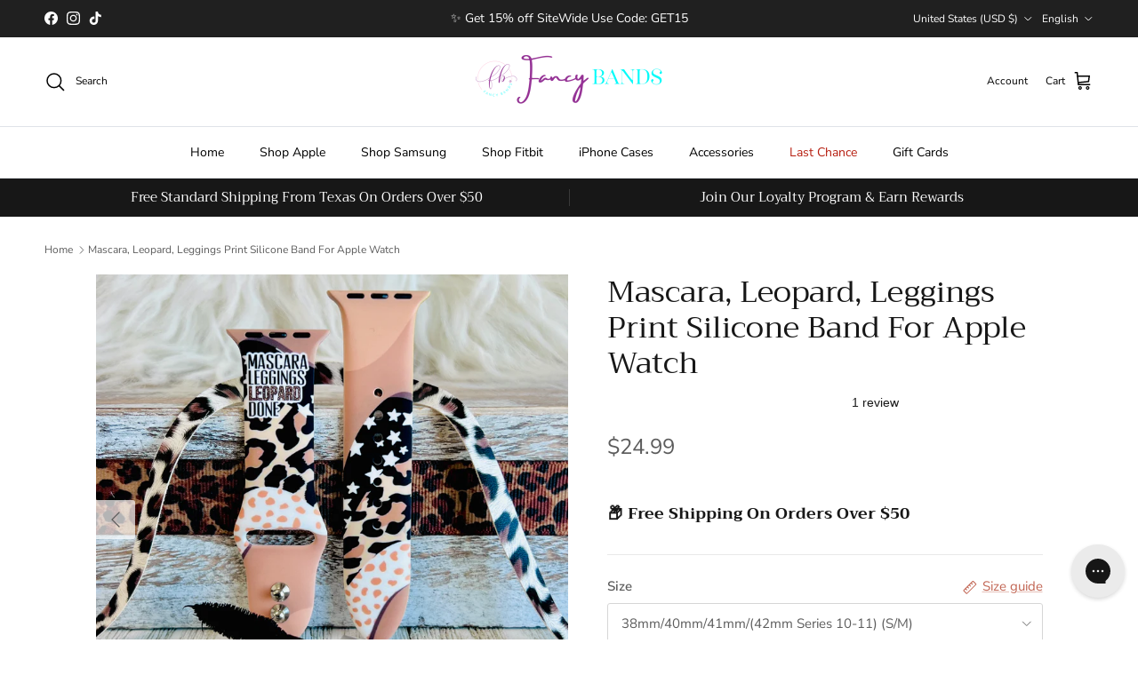

--- FILE ---
content_type: text/html; charset=utf-8
request_url: https://www.fancybands.net/products/mascara-leopard-leggings-band-print-silicone-band-for-apple-watch
body_size: 55973
content:
<!doctype html>
<html class="no-js" lang="en" dir="ltr">
<head><meta charset="utf-8">
<meta name="viewport" content="width=device-width,initial-scale=1">
<title>Mascara, Leopard, Leggings Print Silicone Band For Apple Watch &ndash; Fancy Bands </title><link rel="canonical" href="https://www.fancybands.net/products/mascara-leopard-leggings-band-print-silicone-band-for-apple-watch"><link rel="icon" href="//www.fancybands.net/cdn/shop/files/3-3.png?crop=center&height=48&v=1708282688&width=48" type="image/png">
  <link rel="apple-touch-icon" href="//www.fancybands.net/cdn/shop/files/3-3.png?crop=center&height=180&v=1708282688&width=180"><meta name="description" content="Washable Material: Mascara, Leopard, &amp; Leggings Print Silicone band for Apple Watch is made of soft silicone, flexible, lightweight, comfortable and breathable for good hand feeling. Sweat-resistant, Dirt-proof, and Waterproof. Compatibility, Compatible with iWatch 38MM/40MM/42MM/44MM Series 5 Series 4 Series 3, Series 2, Series 1, Sport, Edition, ALL VERSIONS. Durable Pattern Print: Utilizes advanced printing craft ensures the pattern color on your band will not fade. Sizes Available: 38mm/40mm band fits 5.5&quot; - 7.1&quot; wrist; 42mm/44mm band fits 6.2&quot; - 7.9&quot; wrist. Versatile: This band can be worn while running, camping, doing outdoor exercise, but also shopping, working, a night out, swimming, wherever. One band, Multiple Uses.Your going to love your new Fancy Band!!"><meta property="og:site_name" content="Fancy Bands ">
<meta property="og:url" content="https://www.fancybands.net/products/mascara-leopard-leggings-band-print-silicone-band-for-apple-watch">
<meta property="og:title" content="Mascara, Leopard, Leggings Print Silicone Band For Apple Watch">
<meta property="og:type" content="product">
<meta property="og:description" content="Washable Material: Mascara, Leopard, &amp; Leggings Print Silicone band for Apple Watch is made of soft silicone, flexible, lightweight, comfortable and breathable for good hand feeling. Sweat-resistant, Dirt-proof, and Waterproof. Compatibility, Compatible with iWatch 38MM/40MM/42MM/44MM Series 5 Series 4 Series 3, Series 2, Series 1, Sport, Edition, ALL VERSIONS. Durable Pattern Print: Utilizes advanced printing craft ensures the pattern color on your band will not fade. Sizes Available: 38mm/40mm band fits 5.5&quot; - 7.1&quot; wrist; 42mm/44mm band fits 6.2&quot; - 7.9&quot; wrist. Versatile: This band can be worn while running, camping, doing outdoor exercise, but also shopping, working, a night out, swimming, wherever. One band, Multiple Uses.Your going to love your new Fancy Band!!"><meta property="og:image" content="http://www.fancybands.net/cdn/shop/products/IMG_1712.jpg?crop=center&height=1200&v=1762200328&width=1200">
  <meta property="og:image:secure_url" content="https://www.fancybands.net/cdn/shop/products/IMG_1712.jpg?crop=center&height=1200&v=1762200328&width=1200">
  <meta property="og:image:width" content="2898">
  <meta property="og:image:height" content="2898"><meta property="og:price:amount" content="24.99">
  <meta property="og:price:currency" content="USD"><meta name="twitter:card" content="summary_large_image">
<meta name="twitter:title" content="Mascara, Leopard, Leggings Print Silicone Band For Apple Watch">
<meta name="twitter:description" content="Washable Material: Mascara, Leopard, &amp; Leggings Print Silicone band for Apple Watch is made of soft silicone, flexible, lightweight, comfortable and breathable for good hand feeling. Sweat-resistant, Dirt-proof, and Waterproof. Compatibility, Compatible with iWatch 38MM/40MM/42MM/44MM Series 5 Series 4 Series 3, Series 2, Series 1, Sport, Edition, ALL VERSIONS. Durable Pattern Print: Utilizes advanced printing craft ensures the pattern color on your band will not fade. Sizes Available: 38mm/40mm band fits 5.5&quot; - 7.1&quot; wrist; 42mm/44mm band fits 6.2&quot; - 7.9&quot; wrist. Versatile: This band can be worn while running, camping, doing outdoor exercise, but also shopping, working, a night out, swimming, wherever. One band, Multiple Uses.Your going to love your new Fancy Band!!">
<style>@font-face {
  font-family: "Nunito Sans";
  font-weight: 400;
  font-style: normal;
  font-display: fallback;
  src: url("//www.fancybands.net/cdn/fonts/nunito_sans/nunitosans_n4.0276fe080df0ca4e6a22d9cb55aed3ed5ba6b1da.woff2") format("woff2"),
       url("//www.fancybands.net/cdn/fonts/nunito_sans/nunitosans_n4.b4964bee2f5e7fd9c3826447e73afe2baad607b7.woff") format("woff");
}
@font-face {
  font-family: "Nunito Sans";
  font-weight: 700;
  font-style: normal;
  font-display: fallback;
  src: url("//www.fancybands.net/cdn/fonts/nunito_sans/nunitosans_n7.25d963ed46da26098ebeab731e90d8802d989fa5.woff2") format("woff2"),
       url("//www.fancybands.net/cdn/fonts/nunito_sans/nunitosans_n7.d32e3219b3d2ec82285d3027bd673efc61a996c8.woff") format("woff");
}
@font-face {
  font-family: "Nunito Sans";
  font-weight: 500;
  font-style: normal;
  font-display: fallback;
  src: url("//www.fancybands.net/cdn/fonts/nunito_sans/nunitosans_n5.6fc0ed1feb3fc393c40619f180fc49c4d0aae0db.woff2") format("woff2"),
       url("//www.fancybands.net/cdn/fonts/nunito_sans/nunitosans_n5.2c84830b46099cbcc1095f30e0957b88b914e50a.woff") format("woff");
}
@font-face {
  font-family: "Nunito Sans";
  font-weight: 400;
  font-style: italic;
  font-display: fallback;
  src: url("//www.fancybands.net/cdn/fonts/nunito_sans/nunitosans_i4.6e408730afac1484cf297c30b0e67c86d17fc586.woff2") format("woff2"),
       url("//www.fancybands.net/cdn/fonts/nunito_sans/nunitosans_i4.c9b6dcbfa43622b39a5990002775a8381942ae38.woff") format("woff");
}
@font-face {
  font-family: "Nunito Sans";
  font-weight: 700;
  font-style: italic;
  font-display: fallback;
  src: url("//www.fancybands.net/cdn/fonts/nunito_sans/nunitosans_i7.8c1124729eec046a321e2424b2acf328c2c12139.woff2") format("woff2"),
       url("//www.fancybands.net/cdn/fonts/nunito_sans/nunitosans_i7.af4cda04357273e0996d21184432bcb14651a64d.woff") format("woff");
}
@font-face {
  font-family: Trirong;
  font-weight: 400;
  font-style: normal;
  font-display: fallback;
  src: url("//www.fancybands.net/cdn/fonts/trirong/trirong_n4.46b40419aaa69bf77077c3108d75dad5a0318d4b.woff2") format("woff2"),
       url("//www.fancybands.net/cdn/fonts/trirong/trirong_n4.97753898e63cd7e164ad614681eba2c7fe577190.woff") format("woff");
}
@font-face {
  font-family: Trirong;
  font-weight: 700;
  font-style: normal;
  font-display: fallback;
  src: url("//www.fancybands.net/cdn/fonts/trirong/trirong_n7.a33ed6536f9a7c6d7a9d0b52e1e13fd44f544eff.woff2") format("woff2"),
       url("//www.fancybands.net/cdn/fonts/trirong/trirong_n7.cdb88d0f8e5c427b393745c8cdeb8bc085cbacff.woff") format("woff");
}
@font-face {
  font-family: "Nunito Sans";
  font-weight: 400;
  font-style: normal;
  font-display: fallback;
  src: url("//www.fancybands.net/cdn/fonts/nunito_sans/nunitosans_n4.0276fe080df0ca4e6a22d9cb55aed3ed5ba6b1da.woff2") format("woff2"),
       url("//www.fancybands.net/cdn/fonts/nunito_sans/nunitosans_n4.b4964bee2f5e7fd9c3826447e73afe2baad607b7.woff") format("woff");
}
@font-face {
  font-family: "Nunito Sans";
  font-weight: 600;
  font-style: normal;
  font-display: fallback;
  src: url("//www.fancybands.net/cdn/fonts/nunito_sans/nunitosans_n6.6e9464eba570101a53130c8130a9e17a8eb55c21.woff2") format("woff2"),
       url("//www.fancybands.net/cdn/fonts/nunito_sans/nunitosans_n6.25a0ac0c0a8a26038c7787054dd6058dfbc20fa8.woff") format("woff");
}
:root {
  --page-container-width:          1600px;
  --reading-container-width:       720px;
  --divider-opacity:               0.14;
  --gutter-large:                  30px;
  --gutter-desktop:                20px;
  --gutter-mobile:                 16px;
  --section-padding:               50px;
  --larger-section-padding:        80px;
  --larger-section-padding-mobile: 60px;
  --largest-section-padding:       110px;
  --aos-animate-duration:          0.6s;

  --base-font-family:              "Nunito Sans", sans-serif;
  --base-font-weight:              400;
  --base-font-style:               normal;
  --heading-font-family:           Trirong, serif;
  --heading-font-weight:           400;
  --heading-font-style:            normal;
  --logo-font-family:              Trirong, serif;
  --logo-font-weight:              700;
  --logo-font-style:               normal;
  --nav-font-family:               "Nunito Sans", sans-serif;
  --nav-font-weight:               400;
  --nav-font-style:                normal;

  --base-text-size:15px;
  --base-line-height:              1.6;
  --input-text-size:16px;
  --smaller-text-size-1:12px;
  --smaller-text-size-2:14px;
  --smaller-text-size-3:12px;
  --smaller-text-size-4:11px;
  --larger-text-size:34px;
  --super-large-text-size:60px;
  --super-large-mobile-text-size:27px;
  --larger-mobile-text-size:27px;
  --logo-text-size:26px;--btn-letter-spacing: 0.08em;
    --btn-text-transform: uppercase;
    --button-text-size: 13px;
    --quickbuy-button-text-size: 13;
    --small-feature-link-font-size: 0.75em;
    --input-btn-padding-top:             1.2em;
    --input-btn-padding-bottom:          1.2em;--heading-text-transform:none;
  --nav-text-size:                      14px;
  --mobile-menu-font-weight:            600;

  --body-bg-color:                      255 255 255;
  --bg-color:                           255 255 255;
  --body-text-color:                    92 92 92;
  --text-color:                         92 92 92;

  --header-text-col:                    #000000;--header-text-hover-col:             var(--main-nav-link-hover-col);--header-bg-col:                     #ffffff;
  --heading-color:                     23 23 23;
  --body-heading-color:                23 23 23;
  --heading-divider-col:               #dfe3e8;

  --logo-col:                          #171717;
  --main-nav-bg:                       #ffffff;
  --main-nav-link-col:                 #000000;
  --main-nav-link-hover-col:           #c16452;
  --main-nav-link-featured-col:        #b61d0f;

  --link-color:                        193 100 82;
  --body-link-color:                   193 100 82;

  --btn-bg-color:                        35 35 35;
  --btn-bg-hover-color:                  193 100 82;
  --btn-border-color:                    35 35 35;
  --btn-border-hover-color:              193 100 82;
  --btn-text-color:                      255 255 255;
  --btn-text-hover-color:                255 255 255;--btn-alt-bg-color:                    255 255 255;
  --btn-alt-text-color:                  0 0 0;
  --btn-alt-border-color:                0 0 0;
  --btn-alt-border-hover-color:          0 0 0;--btn-ter-bg-color:                    235 235 235;
  --btn-ter-text-color:                  41 41 41;
  --btn-ter-bg-hover-color:              35 35 35;
  --btn-ter-text-hover-color:            255 255 255;--btn-border-radius: 3px;--color-scheme-default:                             #ffffff;
  --color-scheme-default-color:                       255 255 255;
  --color-scheme-default-text-color:                  92 92 92;
  --color-scheme-default-head-color:                  23 23 23;
  --color-scheme-default-link-color:                  193 100 82;
  --color-scheme-default-btn-text-color:              255 255 255;
  --color-scheme-default-btn-text-hover-color:        255 255 255;
  --color-scheme-default-btn-bg-color:                35 35 35;
  --color-scheme-default-btn-bg-hover-color:          193 100 82;
  --color-scheme-default-btn-border-color:            35 35 35;
  --color-scheme-default-btn-border-hover-color:      193 100 82;
  --color-scheme-default-btn-alt-text-color:          0 0 0;
  --color-scheme-default-btn-alt-bg-color:            255 255 255;
  --color-scheme-default-btn-alt-border-color:        0 0 0;
  --color-scheme-default-btn-alt-border-hover-color:  0 0 0;

  --color-scheme-1:                             #fcfaf3;
  --color-scheme-1-color:                       252 250 243;
  --color-scheme-1-text-color:                  92 92 92;
  --color-scheme-1-head-color:                  23 23 23;
  --color-scheme-1-link-color:                  193 100 82;
  --color-scheme-1-btn-text-color:              255 255 255;
  --color-scheme-1-btn-text-hover-color:        255 255 255;
  --color-scheme-1-btn-bg-color:                35 35 35;
  --color-scheme-1-btn-bg-hover-color:          0 0 0;
  --color-scheme-1-btn-border-color:            35 35 35;
  --color-scheme-1-btn-border-hover-color:      0 0 0;
  --color-scheme-1-btn-alt-text-color:          35 35 35;
  --color-scheme-1-btn-alt-bg-color:            255 255 255;
  --color-scheme-1-btn-alt-border-color:        35 35 35;
  --color-scheme-1-btn-alt-border-hover-color:  35 35 35;

  --color-scheme-2:                             #faf2e6;
  --color-scheme-2-color:                       250 242 230;
  --color-scheme-2-text-color:                  92 92 92;
  --color-scheme-2-head-color:                  23 23 23;
  --color-scheme-2-link-color:                  193 100 82;
  --color-scheme-2-btn-text-color:              255 255 255;
  --color-scheme-2-btn-text-hover-color:        255 255 255;
  --color-scheme-2-btn-bg-color:                35 35 35;
  --color-scheme-2-btn-bg-hover-color:          0 0 0;
  --color-scheme-2-btn-border-color:            35 35 35;
  --color-scheme-2-btn-border-hover-color:      0 0 0;
  --color-scheme-2-btn-alt-text-color:          35 35 35;
  --color-scheme-2-btn-alt-bg-color:            255 255 255;
  --color-scheme-2-btn-alt-border-color:        35 35 35;
  --color-scheme-2-btn-alt-border-hover-color:  35 35 35;

  /* Shop Pay payment terms */
  --payment-terms-background-color:    #ffffff;--quickbuy-bg: 255 255 255;--body-input-background-color:       rgb(var(--body-bg-color));
  --input-background-color:            rgb(var(--body-bg-color));
  --body-input-text-color:             var(--body-text-color);
  --input-text-color:                  var(--body-text-color);
  --body-input-border-color:           rgb(214, 214, 214);
  --input-border-color:                rgb(214, 214, 214);
  --input-border-color-hover:          rgb(165, 165, 165);
  --input-border-color-active:         rgb(92, 92, 92);

  --swatch-cross-svg:                  url("data:image/svg+xml,%3Csvg xmlns='http://www.w3.org/2000/svg' width='240' height='240' viewBox='0 0 24 24' fill='none' stroke='rgb(214, 214, 214)' stroke-width='0.09' preserveAspectRatio='none' %3E%3Cline x1='24' y1='0' x2='0' y2='24'%3E%3C/line%3E%3C/svg%3E");
  --swatch-cross-hover:                url("data:image/svg+xml,%3Csvg xmlns='http://www.w3.org/2000/svg' width='240' height='240' viewBox='0 0 24 24' fill='none' stroke='rgb(165, 165, 165)' stroke-width='0.09' preserveAspectRatio='none' %3E%3Cline x1='24' y1='0' x2='0' y2='24'%3E%3C/line%3E%3C/svg%3E");
  --swatch-cross-active:               url("data:image/svg+xml,%3Csvg xmlns='http://www.w3.org/2000/svg' width='240' height='240' viewBox='0 0 24 24' fill='none' stroke='rgb(92, 92, 92)' stroke-width='0.09' preserveAspectRatio='none' %3E%3Cline x1='24' y1='0' x2='0' y2='24'%3E%3C/line%3E%3C/svg%3E");

  --footer-divider-col:                #efdfc7;
  --footer-text-col:                   255 255 255;
  --footer-heading-col:                255 255 255;
  --footer-bg:                         #171717;--product-label-overlay-justify: flex-start;--product-label-overlay-align: flex-start;--product-label-overlay-reduction-text:   #ffffff;
  --product-label-overlay-reduction-bg:     #c20000;
  --product-label-overlay-stock-text:       #ffffff;
  --product-label-overlay-stock-bg:         #09728c;
  --product-label-overlay-new-text:         #ffffff;
  --product-label-overlay-new-bg:           #c16452;
  --product-label-overlay-meta-text:        #ffffff;
  --product-label-overlay-meta-bg:          #bd2585;
  --product-label-sale-text:                #c20000;
  --product-label-sold-text:                #171717;
  --product-label-preorder-text:            #3ea36a;

  --product-block-crop-align:               center;

  
  --product-block-price-align:              center;
  --product-block-price-item-margin-start:  .25rem;
  --product-block-price-item-margin-end:    .25rem;
  

  --collection-block-image-position:   center center;

  --swatch-picker-image-size:          40px;
  --swatch-crop-align:                 center center;

  --image-overlay-text-color:          255 255 255;--image-overlay-bg:                  rgba(0, 0, 0, 0.12);
  --image-overlay-shadow-start:        rgb(0 0 0 / 0.16);
  --image-overlay-box-opacity:         0.88;.image-overlay--bg-box .text-overlay .text-overlay__text {
      --image-overlay-box-bg: 255 255 255;
      --heading-color: var(--body-heading-color);
      --text-color: var(--body-text-color);
      --link-color: var(--body-link-color);
    }--product-inventory-ok-box-color:            #f2faf0;
  --product-inventory-ok-text-color:           #108043;
  --product-inventory-ok-icon-box-fill-color:  #fff;
  --product-inventory-low-box-color:           #fcf1cd;
  --product-inventory-low-text-color:          #dd9a1a;
  --product-inventory-low-icon-box-fill-color: #fff;
  --product-inventory-low-text-color-channels: 16, 128, 67;
  --product-inventory-ok-text-color-channels:  221, 154, 26;

  --rating-star-color: 193 100 82;
}::selection {
    background: rgb(var(--body-heading-color));
    color: rgb(var(--body-bg-color));
  }
  ::-moz-selection {
    background: rgb(var(--body-heading-color));
    color: rgb(var(--body-bg-color));
  }.use-color-scheme--default {
  --product-label-sale-text:           #c20000;
  --product-label-sold-text:           #171717;
  --product-label-preorder-text:       #3ea36a;
  --input-background-color:            rgb(var(--body-bg-color));
  --input-text-color:                  var(--body-input-text-color);
  --input-border-color:                rgb(214, 214, 214);
  --input-border-color-hover:          rgb(165, 165, 165);
  --input-border-color-active:         rgb(92, 92, 92);
}
    .loop-returns-activated .quickbuy-toggle {
        display: none !important;
    }
    
    
     .loop-returns-activated .price-descriptors {
        display: none !important;
     }  
    .loop-returns-activated .product-info-block {
        display: none !important;
     }  
    .loop-returns-activated .shopify-payment-button {
        display: none !important;
     }
    .loop-returns-activated #shopify-block-AWTNCdXl2MnRmYndOS__smile_io_smile_points_on_product_page_MmFrqN {
        display: none !important;
    }

    
    .loop-returns-activated .privy-pusher {
        display: none !important;
    }
    .loop-returns-activated .privy-tab-container{
        display: none !important;
    }
    .loop-returns-activated .privy-bar-container {
        display: none !important;
    }
    .loop-returns-activated #privy-container {
        display: none !important;
    }
    .loop-returns-activated .privy-spin-to-win-overlay {
        display: none !important;
    }
    .loop-returns-activated .privy-spin-to-win-container {
        display: none !important;
    }
    
    
    .loop-returns-activated .store-messages {
        display: none !important;
    }
    .loop-returns-activated .store-messages-mobile {
        display: none !important;
    }

    
    .loop-returns-activated .help-chat{
        display: none !important;
    }
    .loop-returns-activated #gorgias-chat-container{
        display: none !important;
    }
    .loop-returns-activated #smile-ui-container{
        display: none !important;
    }

    
    .loop-returns-activated .rebuy-cart__flyout-discount-container {
        display: none !important;
    }
    .loop-returns-activated .rebuy-cart__flyout-announcement-bar {
        display: none !important;
    }
    .loop-returns-activated .rebuy-cart__progßress-bar-container {
        display: none !important;
    }
    .loop-returns-activated .Jk692hbroeK5lg6b_t4v {
        display: none !important;
    }

    
    .loop-returns-activated .amp-cart__discount-box {
        display: none !important;
    }
    .loop-returns-activated .amp-cart__rewards {
        display: none !important;
    }
    
  </style>

  <link href="//www.fancybands.net/cdn/shop/t/78/assets/main.css?v=98332359397807725241734568663" rel="stylesheet" type="text/css" media="all" />
<link rel="preload" as="font" href="//www.fancybands.net/cdn/fonts/nunito_sans/nunitosans_n4.0276fe080df0ca4e6a22d9cb55aed3ed5ba6b1da.woff2" type="font/woff2" crossorigin><link rel="preload" as="font" href="//www.fancybands.net/cdn/fonts/trirong/trirong_n4.46b40419aaa69bf77077c3108d75dad5a0318d4b.woff2" type="font/woff2" crossorigin><script>
    document.documentElement.className = document.documentElement.className.replace('no-js', 'js');

    window.theme = {
      info: {
        name: 'Symmetry',
        version: '7.1.2'
      },
      device: {
        hasTouch: window.matchMedia('(any-pointer: coarse)').matches,
        hasHover: window.matchMedia('(hover: hover)').matches
      },
      mediaQueries: {
        md: '(min-width: 768px)',
        productMediaCarouselBreak: '(min-width: 1041px)'
      },
      routes: {
        base: 'https://www.fancybands.net',
        cart: '/cart',
        cartAdd: '/cart/add.js',
        cartUpdate: '/cart/update.js',
        predictiveSearch: '/search/suggest'
      },
      strings: {
        cartTermsConfirmation: "You must agree to the terms and conditions before continuing.",
        cartItemsQuantityError: "You can only add [QUANTITY] of this item to your cart.",
        generalSearchViewAll: "View all search results",
        noStock: "Sold out",
        noVariant: "Unavailable",
        productsProductChooseA: "Choose a",
        generalSearchPages: "Pages",
        generalSearchNoResultsWithoutTerms: "Sorry, we couldnʼt find any results",
        shippingCalculator: {
          singleRate: "There is one shipping rate for this destination:",
          multipleRates: "There are multiple shipping rates for this destination:",
          noRates: "We do not ship to this destination."
        }
      },
      settings: {
        moneyWithCurrencyFormat: "${{amount}} USD",
        cartType: "page",
        afterAddToCart: "drawer",
        quickbuyStyle: "button",
        externalLinksNewTab: true,
        internalLinksSmoothScroll: true
      }
    }

    theme.inlineNavigationCheck = function() {
      var pageHeader = document.querySelector('.pageheader'),
          inlineNavContainer = pageHeader.querySelector('.logo-area__left__inner'),
          inlineNav = inlineNavContainer.querySelector('.navigation--left');
      if (inlineNav && getComputedStyle(inlineNav).display != 'none') {
        var inlineMenuCentered = document.querySelector('.pageheader--layout-inline-menu-center'),
            logoContainer = document.querySelector('.logo-area__middle__inner');
        if(inlineMenuCentered) {
          var rightWidth = document.querySelector('.logo-area__right__inner').clientWidth,
              middleWidth = logoContainer.clientWidth,
              logoArea = document.querySelector('.logo-area'),
              computedLogoAreaStyle = getComputedStyle(logoArea),
              logoAreaInnerWidth = logoArea.clientWidth - Math.ceil(parseFloat(computedLogoAreaStyle.paddingLeft)) - Math.ceil(parseFloat(computedLogoAreaStyle.paddingRight)),
              availableNavWidth = logoAreaInnerWidth - Math.max(rightWidth, middleWidth) * 2 - 40;
          inlineNavContainer.style.maxWidth = availableNavWidth + 'px';
        }

        var firstInlineNavLink = inlineNav.querySelector('.navigation__item:first-child'),
            lastInlineNavLink = inlineNav.querySelector('.navigation__item:last-child');
        if (lastInlineNavLink) {
          var inlineNavWidth = null;
          if(document.querySelector('html[dir=rtl]')) {
            inlineNavWidth = firstInlineNavLink.offsetLeft - lastInlineNavLink.offsetLeft + firstInlineNavLink.offsetWidth;
          } else {
            inlineNavWidth = lastInlineNavLink.offsetLeft - firstInlineNavLink.offsetLeft + lastInlineNavLink.offsetWidth;
          }
          if (inlineNavContainer.offsetWidth >= inlineNavWidth) {
            pageHeader.classList.add('pageheader--layout-inline-permitted');
            var tallLogo = logoContainer.clientHeight > lastInlineNavLink.clientHeight + 20;
            if (tallLogo) {
              inlineNav.classList.add('navigation--tight-underline');
            } else {
              inlineNav.classList.remove('navigation--tight-underline');
            }
          } else {
            pageHeader.classList.remove('pageheader--layout-inline-permitted');
          }
        }
      }
    };

    theme.setInitialHeaderHeightProperty = () => {
      const section = document.querySelector('.section-header');
      if (section) {
        document.documentElement.style.setProperty('--theme-header-height', Math.ceil(section.clientHeight) + 'px');
      }
    };
  </script>

  <script src="//www.fancybands.net/cdn/shop/t/78/assets/main.js?v=66933730433444639621734568663" defer></script>
    <script src="//www.fancybands.net/cdn/shop/t/78/assets/animate-on-scroll.js?v=15249566486942820451734568663" defer></script>
    <link href="//www.fancybands.net/cdn/shop/t/78/assets/animate-on-scroll.css?v=35216439550296132921734568663" rel="stylesheet" type="text/css" media="all" />
  

<script>
    (function(w,d,t,r,u)
    {
        var f,n,i;
        w[u]=w[u]||[],f=function()
        {
            var o={ti:"17234404", tm:"shpfy_ui", enableAutoSpaTracking: true};
            o.q=w[u],w[u]=new UET(o),w[u].push("pageLoad")
        },
        n=d.createElement(t),n.src=r,n.async=1,n.onload=n.onreadystatechange=function()
        {
            var s=this.readyState;
            s&&s!=="loaded"&&s!=="complete"||(f(),n.onload=n.onreadystatechange=null)
        },
        i=d.getElementsByTagName(t)[0],i.parentNode.insertBefore(n,i)
    })
    (window,document,"script","//bat.bing.com/bat.js","uetq");
</script>


  
  <script>window.performance && window.performance.mark && window.performance.mark('shopify.content_for_header.start');</script><meta name="google-site-verification" content="bjDcwr1dJIc-w4ar4qUQ7o8AEXKvYWKJEJl-_n0v-Qg">
<meta id="shopify-digital-wallet" name="shopify-digital-wallet" content="/25445957735/digital_wallets/dialog">
<meta name="shopify-checkout-api-token" content="7ab8ed127106662c7993531ea9bff605">
<meta id="in-context-paypal-metadata" data-shop-id="25445957735" data-venmo-supported="false" data-environment="production" data-locale="en_US" data-paypal-v4="true" data-currency="USD">
<link rel="alternate" hreflang="x-default" href="https://www.fancybands.net/products/mascara-leopard-leggings-band-print-silicone-band-for-apple-watch">
<link rel="alternate" hreflang="en" href="https://www.fancybands.net/products/mascara-leopard-leggings-band-print-silicone-band-for-apple-watch">
<link rel="alternate" hreflang="es" href="https://www.fancybands.net/es/products/mascara-leopard-leggings-band-print-silicone-band-for-apple-watch">
<link rel="alternate" type="application/json+oembed" href="https://www.fancybands.net/products/mascara-leopard-leggings-band-print-silicone-band-for-apple-watch.oembed">
<script async="async" src="/checkouts/internal/preloads.js?locale=en-US"></script>
<link rel="preconnect" href="https://shop.app" crossorigin="anonymous">
<script async="async" src="https://shop.app/checkouts/internal/preloads.js?locale=en-US&shop_id=25445957735" crossorigin="anonymous"></script>
<script id="apple-pay-shop-capabilities" type="application/json">{"shopId":25445957735,"countryCode":"US","currencyCode":"USD","merchantCapabilities":["supports3DS"],"merchantId":"gid:\/\/shopify\/Shop\/25445957735","merchantName":"Fancy Bands ","requiredBillingContactFields":["postalAddress","email"],"requiredShippingContactFields":["postalAddress","email"],"shippingType":"shipping","supportedNetworks":["visa","masterCard","amex","discover","elo","jcb"],"total":{"type":"pending","label":"Fancy Bands ","amount":"1.00"},"shopifyPaymentsEnabled":true,"supportsSubscriptions":true}</script>
<script id="shopify-features" type="application/json">{"accessToken":"7ab8ed127106662c7993531ea9bff605","betas":["rich-media-storefront-analytics"],"domain":"www.fancybands.net","predictiveSearch":true,"shopId":25445957735,"locale":"en"}</script>
<script>var Shopify = Shopify || {};
Shopify.shop = "bands-are-us.myshopify.com";
Shopify.locale = "en";
Shopify.currency = {"active":"USD","rate":"1.0"};
Shopify.country = "US";
Shopify.theme = {"name":"Symmetry Loop Integration | AMP Upsell","id":127266062439,"schema_name":"Symmetry","schema_version":"7.1.2","theme_store_id":568,"role":"main"};
Shopify.theme.handle = "null";
Shopify.theme.style = {"id":null,"handle":null};
Shopify.cdnHost = "www.fancybands.net/cdn";
Shopify.routes = Shopify.routes || {};
Shopify.routes.root = "/";</script>
<script type="module">!function(o){(o.Shopify=o.Shopify||{}).modules=!0}(window);</script>
<script>!function(o){function n(){var o=[];function n(){o.push(Array.prototype.slice.apply(arguments))}return n.q=o,n}var t=o.Shopify=o.Shopify||{};t.loadFeatures=n(),t.autoloadFeatures=n()}(window);</script>
<script>
  window.ShopifyPay = window.ShopifyPay || {};
  window.ShopifyPay.apiHost = "shop.app\/pay";
  window.ShopifyPay.redirectState = null;
</script>
<script id="shop-js-analytics" type="application/json">{"pageType":"product"}</script>
<script defer="defer" async type="module" src="//www.fancybands.net/cdn/shopifycloud/shop-js/modules/v2/client.init-shop-cart-sync_BN7fPSNr.en.esm.js"></script>
<script defer="defer" async type="module" src="//www.fancybands.net/cdn/shopifycloud/shop-js/modules/v2/chunk.common_Cbph3Kss.esm.js"></script>
<script defer="defer" async type="module" src="//www.fancybands.net/cdn/shopifycloud/shop-js/modules/v2/chunk.modal_DKumMAJ1.esm.js"></script>
<script type="module">
  await import("//www.fancybands.net/cdn/shopifycloud/shop-js/modules/v2/client.init-shop-cart-sync_BN7fPSNr.en.esm.js");
await import("//www.fancybands.net/cdn/shopifycloud/shop-js/modules/v2/chunk.common_Cbph3Kss.esm.js");
await import("//www.fancybands.net/cdn/shopifycloud/shop-js/modules/v2/chunk.modal_DKumMAJ1.esm.js");

  window.Shopify.SignInWithShop?.initShopCartSync?.({"fedCMEnabled":true,"windoidEnabled":true});

</script>
<script defer="defer" async type="module" src="//www.fancybands.net/cdn/shopifycloud/shop-js/modules/v2/client.payment-terms_BxzfvcZJ.en.esm.js"></script>
<script defer="defer" async type="module" src="//www.fancybands.net/cdn/shopifycloud/shop-js/modules/v2/chunk.common_Cbph3Kss.esm.js"></script>
<script defer="defer" async type="module" src="//www.fancybands.net/cdn/shopifycloud/shop-js/modules/v2/chunk.modal_DKumMAJ1.esm.js"></script>
<script type="module">
  await import("//www.fancybands.net/cdn/shopifycloud/shop-js/modules/v2/client.payment-terms_BxzfvcZJ.en.esm.js");
await import("//www.fancybands.net/cdn/shopifycloud/shop-js/modules/v2/chunk.common_Cbph3Kss.esm.js");
await import("//www.fancybands.net/cdn/shopifycloud/shop-js/modules/v2/chunk.modal_DKumMAJ1.esm.js");

  
</script>
<script>
  window.Shopify = window.Shopify || {};
  if (!window.Shopify.featureAssets) window.Shopify.featureAssets = {};
  window.Shopify.featureAssets['shop-js'] = {"shop-cart-sync":["modules/v2/client.shop-cart-sync_CJVUk8Jm.en.esm.js","modules/v2/chunk.common_Cbph3Kss.esm.js","modules/v2/chunk.modal_DKumMAJ1.esm.js"],"init-fed-cm":["modules/v2/client.init-fed-cm_7Fvt41F4.en.esm.js","modules/v2/chunk.common_Cbph3Kss.esm.js","modules/v2/chunk.modal_DKumMAJ1.esm.js"],"init-shop-email-lookup-coordinator":["modules/v2/client.init-shop-email-lookup-coordinator_Cc088_bR.en.esm.js","modules/v2/chunk.common_Cbph3Kss.esm.js","modules/v2/chunk.modal_DKumMAJ1.esm.js"],"init-windoid":["modules/v2/client.init-windoid_hPopwJRj.en.esm.js","modules/v2/chunk.common_Cbph3Kss.esm.js","modules/v2/chunk.modal_DKumMAJ1.esm.js"],"shop-button":["modules/v2/client.shop-button_B0jaPSNF.en.esm.js","modules/v2/chunk.common_Cbph3Kss.esm.js","modules/v2/chunk.modal_DKumMAJ1.esm.js"],"shop-cash-offers":["modules/v2/client.shop-cash-offers_DPIskqss.en.esm.js","modules/v2/chunk.common_Cbph3Kss.esm.js","modules/v2/chunk.modal_DKumMAJ1.esm.js"],"shop-toast-manager":["modules/v2/client.shop-toast-manager_CK7RT69O.en.esm.js","modules/v2/chunk.common_Cbph3Kss.esm.js","modules/v2/chunk.modal_DKumMAJ1.esm.js"],"init-shop-cart-sync":["modules/v2/client.init-shop-cart-sync_BN7fPSNr.en.esm.js","modules/v2/chunk.common_Cbph3Kss.esm.js","modules/v2/chunk.modal_DKumMAJ1.esm.js"],"init-customer-accounts-sign-up":["modules/v2/client.init-customer-accounts-sign-up_CfPf4CXf.en.esm.js","modules/v2/client.shop-login-button_DeIztwXF.en.esm.js","modules/v2/chunk.common_Cbph3Kss.esm.js","modules/v2/chunk.modal_DKumMAJ1.esm.js"],"pay-button":["modules/v2/client.pay-button_CgIwFSYN.en.esm.js","modules/v2/chunk.common_Cbph3Kss.esm.js","modules/v2/chunk.modal_DKumMAJ1.esm.js"],"init-customer-accounts":["modules/v2/client.init-customer-accounts_DQ3x16JI.en.esm.js","modules/v2/client.shop-login-button_DeIztwXF.en.esm.js","modules/v2/chunk.common_Cbph3Kss.esm.js","modules/v2/chunk.modal_DKumMAJ1.esm.js"],"avatar":["modules/v2/client.avatar_BTnouDA3.en.esm.js"],"init-shop-for-new-customer-accounts":["modules/v2/client.init-shop-for-new-customer-accounts_CsZy_esa.en.esm.js","modules/v2/client.shop-login-button_DeIztwXF.en.esm.js","modules/v2/chunk.common_Cbph3Kss.esm.js","modules/v2/chunk.modal_DKumMAJ1.esm.js"],"shop-follow-button":["modules/v2/client.shop-follow-button_BRMJjgGd.en.esm.js","modules/v2/chunk.common_Cbph3Kss.esm.js","modules/v2/chunk.modal_DKumMAJ1.esm.js"],"checkout-modal":["modules/v2/client.checkout-modal_B9Drz_yf.en.esm.js","modules/v2/chunk.common_Cbph3Kss.esm.js","modules/v2/chunk.modal_DKumMAJ1.esm.js"],"shop-login-button":["modules/v2/client.shop-login-button_DeIztwXF.en.esm.js","modules/v2/chunk.common_Cbph3Kss.esm.js","modules/v2/chunk.modal_DKumMAJ1.esm.js"],"lead-capture":["modules/v2/client.lead-capture_DXYzFM3R.en.esm.js","modules/v2/chunk.common_Cbph3Kss.esm.js","modules/v2/chunk.modal_DKumMAJ1.esm.js"],"shop-login":["modules/v2/client.shop-login_CA5pJqmO.en.esm.js","modules/v2/chunk.common_Cbph3Kss.esm.js","modules/v2/chunk.modal_DKumMAJ1.esm.js"],"payment-terms":["modules/v2/client.payment-terms_BxzfvcZJ.en.esm.js","modules/v2/chunk.common_Cbph3Kss.esm.js","modules/v2/chunk.modal_DKumMAJ1.esm.js"]};
</script>
<script>(function() {
  var isLoaded = false;
  function asyncLoad() {
    if (isLoaded) return;
    isLoaded = true;
    var urls = ["\/\/shopify.privy.com\/widget.js?shop=bands-are-us.myshopify.com","\/\/cdn.shopify.com\/proxy\/00df5fd9b9ee002c077669e6b833ca458d7a6b5703c70f59c60d8afa7059dfe9\/bingshoppingtool-t2app-prod.trafficmanager.net\/uet\/tracking_script?shop=bands-are-us.myshopify.com\u0026sp-cache-control=cHVibGljLCBtYXgtYWdlPTkwMA","https:\/\/www.magisto.com\/media\/shopify\/magisto.js?shop=bands-are-us.myshopify.com","https:\/\/swymv3pro-01.azureedge.net\/code\/swym-shopify.js?shop=bands-are-us.myshopify.com","\/\/cdn.shopify.com\/proxy\/6832283601397b316bcd770324c5939632f3a39e9a2a10f3cb10f5b76cdbee71\/size-charts-relentless.herokuapp.com\/js\/size-charts-relentless.js?shop=bands-are-us.myshopify.com\u0026sp-cache-control=cHVibGljLCBtYXgtYWdlPTkwMA","https:\/\/ecommplugins-scripts.trustpilot.com\/v2.1\/js\/header.min.js?settings=eyJrZXkiOiJCeUl3V2drSWwwT25NZzJkIiwicyI6InNrdSJ9\u0026shop=bands-are-us.myshopify.com","https:\/\/ecommplugins-trustboxsettings.trustpilot.com\/bands-are-us.myshopify.com.js?settings=1760977968131\u0026shop=bands-are-us.myshopify.com","https:\/\/widget.trustpilot.com\/bootstrap\/v5\/tp.widget.sync.bootstrap.min.js?shop=bands-are-us.myshopify.com","https:\/\/config.gorgias.chat\/bundle-loader\/01GYCCCWQR6PJBC4RAW4WFARMN?source=shopify1click\u0026shop=bands-are-us.myshopify.com","https:\/\/cdn.attn.tv\/fancy\/dtag.js?shop=bands-are-us.myshopify.com","https:\/\/storage.googleapis.com\/bsf-bing-scripts\/bing-uet-tags\/bands-are-us.js?1708495468\u0026shop=bands-are-us.myshopify.com","https:\/\/cdn.hextom.com\/js\/ultimatesalesboost.js?shop=bands-are-us.myshopify.com","https:\/\/cdn.hextom.com\/js\/quickannouncementbar.js?shop=bands-are-us.myshopify.com","https:\/\/cdn.hextom.com\/js\/freeshippingbar.js?shop=bands-are-us.myshopify.com","https:\/\/ecommplugins-scripts.trustpilot.com\/v2.1\/js\/success.min.js?settings=eyJrZXkiOiJCeUl3V2drSWwwT25NZzJkIiwicyI6InNrdSIsInQiOlsib3JkZXJzL2Z1bGZpbGxlZCJdLCJ2IjoiIiwiYSI6IlNob3BpZnktMjAyMC0wMSJ9\u0026shop=bands-are-us.myshopify.com","https:\/\/ecommplugins-scripts.trustpilot.com\/v2.1\/js\/success.min.js?settings=eyJrZXkiOiJCeUl3V2drSWwwT25NZzJkIiwicyI6InNrdSIsInQiOlsib3JkZXJzL2Z1bGZpbGxlZCJdLCJ2IjoiIiwiYSI6IlNob3BpZnktMjAyMC0wMSJ9\u0026shop=bands-are-us.myshopify.com","https:\/\/customer-first-focus.b-cdn.net\/cffOrderifyLoader_min.js?shop=bands-are-us.myshopify.com","https:\/\/public.9gtb.com\/loader.js?g_cvt_id=996dee84-4e1b-444f-9158-960c4f2b722c\u0026shop=bands-are-us.myshopify.com"];
    for (var i = 0; i < urls.length; i++) {
      var s = document.createElement('script');
      s.type = 'text/javascript';
      s.async = true;
      s.src = urls[i];
      var x = document.getElementsByTagName('script')[0];
      x.parentNode.insertBefore(s, x);
    }
  };
  if(window.attachEvent) {
    window.attachEvent('onload', asyncLoad);
  } else {
    window.addEventListener('load', asyncLoad, false);
  }
})();</script>
<script id="__st">var __st={"a":25445957735,"offset":-21600,"reqid":"8ea27498-48fb-44d9-98cc-c7394c49519b-1769908331","pageurl":"www.fancybands.net\/products\/mascara-leopard-leggings-band-print-silicone-band-for-apple-watch","u":"1f42f96f887d","p":"product","rtyp":"product","rid":6678420389991};</script>
<script>window.ShopifyPaypalV4VisibilityTracking = true;</script>
<script id="captcha-bootstrap">!function(){'use strict';const t='contact',e='account',n='new_comment',o=[[t,t],['blogs',n],['comments',n],[t,'customer']],c=[[e,'customer_login'],[e,'guest_login'],[e,'recover_customer_password'],[e,'create_customer']],r=t=>t.map((([t,e])=>`form[action*='/${t}']:not([data-nocaptcha='true']) input[name='form_type'][value='${e}']`)).join(','),a=t=>()=>t?[...document.querySelectorAll(t)].map((t=>t.form)):[];function s(){const t=[...o],e=r(t);return a(e)}const i='password',u='form_key',d=['recaptcha-v3-token','g-recaptcha-response','h-captcha-response',i],f=()=>{try{return window.sessionStorage}catch{return}},m='__shopify_v',_=t=>t.elements[u];function p(t,e,n=!1){try{const o=window.sessionStorage,c=JSON.parse(o.getItem(e)),{data:r}=function(t){const{data:e,action:n}=t;return t[m]||n?{data:e,action:n}:{data:t,action:n}}(c);for(const[e,n]of Object.entries(r))t.elements[e]&&(t.elements[e].value=n);n&&o.removeItem(e)}catch(o){console.error('form repopulation failed',{error:o})}}const l='form_type',E='cptcha';function T(t){t.dataset[E]=!0}const w=window,h=w.document,L='Shopify',v='ce_forms',y='captcha';let A=!1;((t,e)=>{const n=(g='f06e6c50-85a8-45c8-87d0-21a2b65856fe',I='https://cdn.shopify.com/shopifycloud/storefront-forms-hcaptcha/ce_storefront_forms_captcha_hcaptcha.v1.5.2.iife.js',D={infoText:'Protected by hCaptcha',privacyText:'Privacy',termsText:'Terms'},(t,e,n)=>{const o=w[L][v],c=o.bindForm;if(c)return c(t,g,e,D).then(n);var r;o.q.push([[t,g,e,D],n]),r=I,A||(h.body.append(Object.assign(h.createElement('script'),{id:'captcha-provider',async:!0,src:r})),A=!0)});var g,I,D;w[L]=w[L]||{},w[L][v]=w[L][v]||{},w[L][v].q=[],w[L][y]=w[L][y]||{},w[L][y].protect=function(t,e){n(t,void 0,e),T(t)},Object.freeze(w[L][y]),function(t,e,n,w,h,L){const[v,y,A,g]=function(t,e,n){const i=e?o:[],u=t?c:[],d=[...i,...u],f=r(d),m=r(i),_=r(d.filter((([t,e])=>n.includes(e))));return[a(f),a(m),a(_),s()]}(w,h,L),I=t=>{const e=t.target;return e instanceof HTMLFormElement?e:e&&e.form},D=t=>v().includes(t);t.addEventListener('submit',(t=>{const e=I(t);if(!e)return;const n=D(e)&&!e.dataset.hcaptchaBound&&!e.dataset.recaptchaBound,o=_(e),c=g().includes(e)&&(!o||!o.value);(n||c)&&t.preventDefault(),c&&!n&&(function(t){try{if(!f())return;!function(t){const e=f();if(!e)return;const n=_(t);if(!n)return;const o=n.value;o&&e.removeItem(o)}(t);const e=Array.from(Array(32),(()=>Math.random().toString(36)[2])).join('');!function(t,e){_(t)||t.append(Object.assign(document.createElement('input'),{type:'hidden',name:u})),t.elements[u].value=e}(t,e),function(t,e){const n=f();if(!n)return;const o=[...t.querySelectorAll(`input[type='${i}']`)].map((({name:t})=>t)),c=[...d,...o],r={};for(const[a,s]of new FormData(t).entries())c.includes(a)||(r[a]=s);n.setItem(e,JSON.stringify({[m]:1,action:t.action,data:r}))}(t,e)}catch(e){console.error('failed to persist form',e)}}(e),e.submit())}));const S=(t,e)=>{t&&!t.dataset[E]&&(n(t,e.some((e=>e===t))),T(t))};for(const o of['focusin','change'])t.addEventListener(o,(t=>{const e=I(t);D(e)&&S(e,y())}));const B=e.get('form_key'),M=e.get(l),P=B&&M;t.addEventListener('DOMContentLoaded',(()=>{const t=y();if(P)for(const e of t)e.elements[l].value===M&&p(e,B);[...new Set([...A(),...v().filter((t=>'true'===t.dataset.shopifyCaptcha))])].forEach((e=>S(e,t)))}))}(h,new URLSearchParams(w.location.search),n,t,e,['guest_login'])})(!0,!0)}();</script>
<script integrity="sha256-4kQ18oKyAcykRKYeNunJcIwy7WH5gtpwJnB7kiuLZ1E=" data-source-attribution="shopify.loadfeatures" defer="defer" src="//www.fancybands.net/cdn/shopifycloud/storefront/assets/storefront/load_feature-a0a9edcb.js" crossorigin="anonymous"></script>
<script crossorigin="anonymous" defer="defer" src="//www.fancybands.net/cdn/shopifycloud/storefront/assets/shopify_pay/storefront-65b4c6d7.js?v=20250812"></script>
<script data-source-attribution="shopify.dynamic_checkout.dynamic.init">var Shopify=Shopify||{};Shopify.PaymentButton=Shopify.PaymentButton||{isStorefrontPortableWallets:!0,init:function(){window.Shopify.PaymentButton.init=function(){};var t=document.createElement("script");t.src="https://www.fancybands.net/cdn/shopifycloud/portable-wallets/latest/portable-wallets.en.js",t.type="module",document.head.appendChild(t)}};
</script>
<script data-source-attribution="shopify.dynamic_checkout.buyer_consent">
  function portableWalletsHideBuyerConsent(e){var t=document.getElementById("shopify-buyer-consent"),n=document.getElementById("shopify-subscription-policy-button");t&&n&&(t.classList.add("hidden"),t.setAttribute("aria-hidden","true"),n.removeEventListener("click",e))}function portableWalletsShowBuyerConsent(e){var t=document.getElementById("shopify-buyer-consent"),n=document.getElementById("shopify-subscription-policy-button");t&&n&&(t.classList.remove("hidden"),t.removeAttribute("aria-hidden"),n.addEventListener("click",e))}window.Shopify?.PaymentButton&&(window.Shopify.PaymentButton.hideBuyerConsent=portableWalletsHideBuyerConsent,window.Shopify.PaymentButton.showBuyerConsent=portableWalletsShowBuyerConsent);
</script>
<script data-source-attribution="shopify.dynamic_checkout.cart.bootstrap">document.addEventListener("DOMContentLoaded",(function(){function t(){return document.querySelector("shopify-accelerated-checkout-cart, shopify-accelerated-checkout")}if(t())Shopify.PaymentButton.init();else{new MutationObserver((function(e,n){t()&&(Shopify.PaymentButton.init(),n.disconnect())})).observe(document.body,{childList:!0,subtree:!0})}}));
</script>
<script id='scb4127' type='text/javascript' async='' src='https://www.fancybands.net/cdn/shopifycloud/privacy-banner/storefront-banner.js'></script><link id="shopify-accelerated-checkout-styles" rel="stylesheet" media="screen" href="https://www.fancybands.net/cdn/shopifycloud/portable-wallets/latest/accelerated-checkout-backwards-compat.css" crossorigin="anonymous">
<style id="shopify-accelerated-checkout-cart">
        #shopify-buyer-consent {
  margin-top: 1em;
  display: inline-block;
  width: 100%;
}

#shopify-buyer-consent.hidden {
  display: none;
}

#shopify-subscription-policy-button {
  background: none;
  border: none;
  padding: 0;
  text-decoration: underline;
  font-size: inherit;
  cursor: pointer;
}

#shopify-subscription-policy-button::before {
  box-shadow: none;
}

      </style>
<script id="sections-script" data-sections="related-products" defer="defer" src="//www.fancybands.net/cdn/shop/t/78/compiled_assets/scripts.js?v=24630"></script>
<script>window.performance && window.performance.mark && window.performance.mark('shopify.content_for_header.end');</script>
<!-- CC Custom Head Start --><!-- CC Custom Head End --><style>

    .primenWrapper ul, ol {
        display: block;
        margin-block-start: 1em;
        margin-block-end: 1em;
        margin-inline-start: 0px;
        margin-inline-end: 0px;
        padding-inline-start: 40px;
        list-style-type: revert;
    }
    .primenWrapper li {
        list-style: inherit;
        list-style-position: inside;
    }

    .prime-d-block{display:block;}
    .prime-d-inline-block{display:inline-block;}
						
    .prime-align-middle{vertical-align:middle;}
    .prime-align-top {vertical-align: top;}
    
    .prime-m-0{margin: 0rem;} 
    .prime-mr-0{margin-right: 0rem;} 
    .prime-ml-0{margin-left: 0rem;}
    .prime-mt-0{margin-top: 0rem;}
    .prime-mb-0{margin-bottom: 0rem;}
    
    .prime-m-1{margin: .25rem;} 
    .prime-mr-1{margin-right: .25rem;} 
    .prime-ml-1{margin-left: .25rem;}
    .prime-mt-1{margin-top: .25rem;}
    .prime-mb-1{margin-bottom: .25rem;}

    .prime-m-2{margin: .5rem;} 
    .prime-mr-2{margin-right: .5rem;} 
    .prime-ml-2{margin-left: .5rem;}
    .prime-mt-2{margin-top: .5rem;}
    .prime-mb-2{margin-bottom: .5rem;}

    .prime-m-3{margin: 1em;} 
    .prime-mr-3{margin-right: 1rem;} 
    .prime-ml-3{margin-left: 1rem;}
    .prime-mt-3{margin-top: 1rem;}
    .prime-mb-3{margin-bottom: 1rem;}

    .prime-m-4{margin: 1.5rem;} 
    .prime-mr-4{margin-right: 1.5rem;} 
    .prime-ml-4{margin-left: 1.5rem;}
    .prime-mt-4{margin-top: 1.5rem;}
    .prime-mb-4{margin-bottom: 1.5rem;}

    .prime-m-5{margin: 3rem;} 
    .prime-mr-5{margin-right: 3rem;} 
    .prime-ml-5{margin-left: 3rem;}
    .prime-mt-5{margin-top: 3rem;}
    .prime-mb-5{margin-bottom: 3rem;}

    .prime-p-0{padding: 0rem;} 
    .prime-pr-0{padding-right: 0rem;} 
    .prime-pl-0{padding-left: 0rem;}
    .prime-pt-0{padding-top: 0rem;}
    .prime-pb-0{padding-bottom: 0rem;}
    
    .prime-p-1{padding: .25rem;} 
    .prime-pr-1{padding-right: .25rem;} 
    .prime-pl-1{padding-left: .25rem;}
    .prime-pt-1{padding-top: .25rem;}
    .prime-pb-1{padding-bottom: .25rem;}

    .prime-p-2{padding: .5rem;} 
    .prime-pr-2{padding-right: .5rem;} 
    .prime-pl-2{padding-left: .5rem;}
    .prime-pt-2{padding-top: .5rem;}
    .prime-pb-2{padding-bottom: .5rem;}

    .prime-p-3{padding: 1em;} 
    .prime-pr-3{padding-right: 1rem;} 
    .prime-pl-3{padding-left: 1rem;}
    .prime-pt-3{padding-top: 1rem;}
    .prime-pb-3{padding-bottom: 1rem;}

    .prime-p-4{padding: 1.5rem;} 
    .prime-pr-4{padding-right: 1.5rem;} 
    .prime-pl-4{padding-left: 1.5rem;}
    .prime-pt-4{padding-top: 1.5rem;}
    .prime-pb-4{padding-bottom: 1.5rem;}

    .prime-p-5{padding: 3rem;} 
    .prime-pr-5{padding-right: 3rem;} 
    .prime-pl-5{padding-left: 3rem;}
    .prime-pt-5{padding-top: 3rem;}
    .prime-pb-5{padding-bottom: 3rem;}

    .prime-px-2{padding-left:.5rem;padding-right:.5rem;}
    .prime-py-1{padding-top:.25rem;padding-bottom:.25rem;}
    .prime-mx-auto{margin-left: auto;margin-right: auto;}
    .prime-text-center{text-align:center;}
    .prime-text-left{text-align:left;}

    .prime-px-0{padding-left:0px !important;padding-right:0px !important;}

    .primebanPhotoOuter {line-height: 0px;}

    @-ms-viewport{width:device-width}html{box-sizing:border-box;-ms-overflow-style:scrollbar}*,::after,::before{box-sizing:inherit}.prime-container{width:100%;padding-right:15px;padding-left:15px;margin-right:auto;margin-left:auto}@media (min-width:576px){.prime-container{max-width:540px}}@media (min-width:768px){.prime-container{max-width:720px}}@media (min-width:992px){.prime-container{max-width:960px}}@media (min-width:1200px){.prime-container{max-width:1140px}}.prime-container-fluid{width:100%;padding-right:15px;padding-left:15px;margin-right:auto;margin-left:auto}.prime-row{display:-ms-flexbox;display:flex;-ms-flex-wrap:wrap;flex-wrap:wrap;margin-right:-15px;margin-left:-15px}.prime-no-gutters{margin-right:0;margin-left:0}.prime-no-gutters>.col,.prime-no-gutters>[class*=col-]{padding-right:0;padding-left:0}.prime-col,.prime-col-1,.prime-col-10,.prime-col-11,.prime-col-12,.prime-col-2,.prime-col-3,.prime-col-4,.prime-col-5,.prime-col-6,.prime-col-7,.prime-col-8,.prime-col-9,.prime-col-auto,.prime-col-lg,.prime-col-lg-1,.prime-col-lg-10,.prime-col-lg-11,.prime-col-lg-12,.prime-col-lg-2,.prime-col-lg-3,.prime-col-lg-4,.prime-col-lg-5,.prime-col-lg-6,.prime-col-lg-7,.prime-col-lg-8,.prime-col-lg-9,.prime-col-lg-auto,.prime-col-md,.prime-col-md-1,.prime-col-md-10,.prime-col-md-11,.prime-col-md-12,.prime-col-md-2,.prime-col-md-3,.prime-col-md-4,.prime-col-md-5,.prime-col-md-6,.prime-col-md-7,.prime-col-md-8,.prime-col-md-9,.prime-col-md-auto,.prime-col-sm,.prime-col-sm-1,.prime-col-sm-10,.prime-col-sm-11,.prime-col-sm-12,.prime-col-sm-2,.prime-col-sm-3,.prime-col-sm-4,.prime-col-sm-5,.prime-col-sm-6,.prime-col-sm-7,.prime-col-sm-8,.prime-col-sm-9,.prime-col-sm-auto,.prime-col-xl,.prime-col-xl-1,.prime-col-xl-10,.prime-col-xl-11,.prime-col-xl-12,.prime-col-xl-2,.prime-col-xl-3,.prime-col-xl-4,.prime-col-xl-5,.prime-col-xl-6,.prime-col-xl-7,.prime-col-xl-8,.prime-col-xl-9,.prime-col-xl-auto{position:relative;width:100%;min-height:1px;padding-right:15px;padding-left:15px}.prime-col{-ms-flex-preferred-size:0;flex-basis:0;-ms-flex-positive:1;flex-grow:1;max-width:100%}.prime-col-auto{-ms-flex:0 0 auto;flex:0 0 auto;width:auto;max-width:none}.prime-col-1{-ms-flex:0 0 8.333333%;flex:0 0 8.333333%;max-width:8.333333%}.prime-col-2{-ms-flex:0 0 16.666667%;flex:0 0 16.666667%;max-width:16.666667%}.prime-col-3{-ms-flex:0 0 25%;flex:0 0 25%;max-width:25%}.prime-col-4{-ms-flex:0 0 33.333333%;flex:0 0 33.333333%;max-width:33.333333%}.prime-col-5{-ms-flex:0 0 41.666667%;flex:0 0 41.666667%;max-width:41.666667%}.prime-col-6{-ms-flex:0 0 50%;flex:0 0 50%;max-width:50%}.prime-col-7{-ms-flex:0 0 58.333333%;flex:0 0 58.333333%;max-width:58.333333%}.prime-col-8{-ms-flex:0 0 66.666667%;flex:0 0 66.666667%;max-width:66.666667%}.prime-col-9{-ms-flex:0 0 75%;flex:0 0 75%;max-width:75%}.prime-col-10{-ms-flex:0 0 83.333333%;flex:0 0 83.333333%;max-width:83.333333%}.prime-col-11{-ms-flex:0 0 91.666667%;flex:0 0 91.666667%;max-width:91.666667%}.prime-col-12{-ms-flex:0 0 100%;flex:0 0 100%;max-width:100%}.prime-order-first{-ms-flex-order:-1;order:-1}.prime-order-last{-ms-flex-order:13;order:13}.prime-order-0{-ms-flex-order:0;order:0}.prime-order-1{-ms-flex-order:1;order:1}.prime-order-2{-ms-flex-order:2;order:2}.prime-order-3{-ms-flex-order:3;order:3}.prime-order-4{-ms-flex-order:4;order:4}.prime-order-5{-ms-flex-order:5;order:5}.prime-order-6{-ms-flex-order:6;order:6}.prime-order-7{-ms-flex-order:7;order:7}.prime-order-8{-ms-flex-order:8;order:8}.prime-order-9{-ms-flex-order:9;order:9}.prime-order-10{-ms-flex-order:10;order:10}.prime-order-11{-ms-flex-order:11;order:11}.prime-order-12{-ms-flex-order:12;order:12}.prime-offset-1{margin-left:8.333333%}.prime-offset-2{margin-left:16.666667%}.prime-offset-3{margin-left:25%}.prime-offset-4{margin-left:33.333333%}.prime-offset-5{margin-left:41.666667%}.prime-offset-6{margin-left:50%}.prime-offset-7{margin-left:58.333333%}.prime-offset-8{margin-left:66.666667%}.prime-offset-9{margin-left:75%}.prime-offset-10{margin-left:83.333333%}.prime-offset-11{margin-left:91.666667%}@media (min-width:576px){.prime-col-sm{-ms-flex-preferred-size:0;flex-basis:0;-ms-flex-positive:1;flex-grow:1;max-width:100%}.prime-col-sm-auto{-ms-flex:0 0 auto;flex:0 0 auto;width:auto;max-width:none}.prime-col-sm-1{-ms-flex:0 0 8.333333%;flex:0 0 8.333333%;max-width:8.333333%}.prime-col-sm-2{-ms-flex:0 0 16.666667%;flex:0 0 16.666667%;max-width:16.666667%}.prime-col-sm-3{-ms-flex:0 0 25%;flex:0 0 25%;max-width:25%}.prime-col-sm-4{-ms-flex:0 0 33.333333%;flex:0 0 33.333333%;max-width:33.333333%}.prime-col-sm-5{-ms-flex:0 0 41.666667%;flex:0 0 41.666667%;max-width:41.666667%}.prime-col-sm-6{-ms-flex:0 0 50%;flex:0 0 50%;max-width:50%}.prime-col-sm-7{-ms-flex:0 0 58.333333%;flex:0 0 58.333333%;max-width:58.333333%}.prime-col-sm-8{-ms-flex:0 0 66.666667%;flex:0 0 66.666667%;max-width:66.666667%}.prime-col-sm-9{-ms-flex:0 0 75%;flex:0 0 75%;max-width:75%}.prime-col-sm-10{-ms-flex:0 0 83.333333%;flex:0 0 83.333333%;max-width:83.333333%}.prime-col-sm-11{-ms-flex:0 0 91.666667%;flex:0 0 91.666667%;max-width:91.666667%}.prime-col-sm-12{-ms-flex:0 0 100%;flex:0 0 100%;max-width:100%}.prime-order-sm-first{-ms-flex-order:-1;order:-1}.prime-order-sm-last{-ms-flex-order:13;order:13}.prime-order-sm-0{-ms-flex-order:0;order:0}.prime-order-sm-1{-ms-flex-order:1;order:1}.prime-order-sm-2{-ms-flex-order:2;order:2}.prime-order-sm-3{-ms-flex-order:3;order:3}.prime-order-sm-4{-ms-flex-order:4;order:4}.prime-order-sm-5{-ms-flex-order:5;order:5}.prime-order-sm-6{-ms-flex-order:6;order:6}.prime-order-sm-7{-ms-flex-order:7;order:7}.prime-order-sm-8{-ms-flex-order:8;order:8}.prime-order-sm-9{-ms-flex-order:9;order:9}.prime-order-sm-10{-ms-flex-order:10;order:10}.prime-order-sm-11{-ms-flex-order:11;order:11}.prime-order-sm-12{-ms-flex-order:12;order:12}.prime-offset-sm-0{margin-left:0}.prime-offset-sm-1{margin-left:8.333333%}.prime-offset-sm-2{margin-left:16.666667%}.prime-offset-sm-3{margin-left:25%}.prime-offset-sm-4{margin-left:33.333333%}.prime-offset-sm-5{margin-left:41.666667%}.prime-offset-sm-6{margin-left:50%}.prime-offset-sm-7{margin-left:58.333333%}.prime-offset-sm-8{margin-left:66.666667%}.prime-offset-sm-9{margin-left:75%}.prime-offset-sm-10{margin-left:83.333333%}.prime-offset-sm-11{margin-left:91.666667%}}@media (min-width:768px){.prime-col-md{-ms-flex-preferred-size:0;flex-basis:0;-ms-flex-positive:1;flex-grow:1;max-width:100%}.prime-col-md-auto{-ms-flex:0 0 auto;flex:0 0 auto;width:auto;max-width:none}.prime-col-md-1{-ms-flex:0 0 8.333333%;flex:0 0 8.333333%;max-width:8.333333%}.prime-col-md-2{-ms-flex:0 0 16.666667%;flex:0 0 16.666667%;max-width:16.666667%}.prime-col-md-3{-ms-flex:0 0 25%;flex:0 0 25%;max-width:25%}.prime-col-md-4{-ms-flex:0 0 33.333333%;flex:0 0 33.333333%;max-width:33.333333%}.prime-col-md-5{-ms-flex:0 0 41.666667%;flex:0 0 41.666667%;max-width:41.666667%}.prime-col-md-6{-ms-flex:0 0 50%;flex:0 0 50%;max-width:50%}.prime-col-md-7{-ms-flex:0 0 58.333333%;flex:0 0 58.333333%;max-width:58.333333%}.prime-col-md-8{-ms-flex:0 0 66.666667%;flex:0 0 66.666667%;max-width:66.666667%}.prime-col-md-9{-ms-flex:0 0 75%;flex:0 0 75%;max-width:75%}.prime-col-md-10{-ms-flex:0 0 83.333333%;flex:0 0 83.333333%;max-width:83.333333%}.prime-col-md-11{-ms-flex:0 0 91.666667%;flex:0 0 91.666667%;max-width:91.666667%}.prime-col-md-12{-ms-flex:0 0 100%;flex:0 0 100%;max-width:100%}.prime-order-md-first{-ms-flex-order:-1;order:-1}.prime-order-md-last{-ms-flex-order:13;order:13}.prime-order-md-0{-ms-flex-order:0;order:0}.prime-order-md-1{-ms-flex-order:1;order:1}.prime-order-md-2{-ms-flex-order:2;order:2}.prime-order-md-3{-ms-flex-order:3;order:3}.prime-order-md-4{-ms-flex-order:4;order:4}.prime-order-md-5{-ms-flex-order:5;order:5}.prime-order-md-6{-ms-flex-order:6;order:6}.prime-order-md-7{-ms-flex-order:7;order:7}.prime-order-md-8{-ms-flex-order:8;order:8}.prime-order-md-9{-ms-flex-order:9;order:9}.prime-order-md-10{-ms-flex-order:10;order:10}.prime-order-md-11{-ms-flex-order:11;order:11}.prime-order-md-12{-ms-flex-order:12;order:12}.prime-offset-md-0{margin-left:0}.prime-offset-md-1{margin-left:8.333333%}.prime-offset-md-2{margin-left:16.666667%}.prime-offset-md-3{margin-left:25%}.prime-offset-md-4{margin-left:33.333333%}.prime-offset-md-5{margin-left:41.666667%}.prime-offset-md-6{margin-left:50%}.prime-offset-md-7{margin-left:58.333333%}.prime-offset-md-8{margin-left:66.666667%}.prime-offset-md-9{margin-left:75%}.prime-offset-md-10{margin-left:83.333333%}.prime-offset-md-11{margin-left:91.666667%}}@media (min-width:992px){.prime-col-lg{-ms-flex-preferred-size:0;flex-basis:0;-ms-flex-positive:1;flex-grow:1;max-width:100%}.prime-col-lg-auto{-ms-flex:0 0 auto;flex:0 0 auto;width:auto;max-width:none}.prime-col-lg-1{-ms-flex:0 0 8.333333%;flex:0 0 8.333333%;max-width:8.333333%}.prime-col-lg-2{-ms-flex:0 0 16.666667%;flex:0 0 16.666667%;max-width:16.666667%}.prime-col-lg-3{-ms-flex:0 0 25%;flex:0 0 25%;max-width:25%}.prime-col-lg-4{-ms-flex:0 0 33.333333%;flex:0 0 33.333333%;max-width:33.333333%}.prime-col-lg-5{-ms-flex:0 0 41.666667%;flex:0 0 41.666667%;max-width:41.666667%}.prime-col-lg-6{-ms-flex:0 0 50%;flex:0 0 50%;max-width:50%}.prime-col-lg-7{-ms-flex:0 0 58.333333%;flex:0 0 58.333333%;max-width:58.333333%}.prime-col-lg-8{-ms-flex:0 0 66.666667%;flex:0 0 66.666667%;max-width:66.666667%}.prime-col-lg-9{-ms-flex:0 0 75%;flex:0 0 75%;max-width:75%}.prime-col-lg-10{-ms-flex:0 0 83.333333%;flex:0 0 83.333333%;max-width:83.333333%}.prime-col-lg-11{-ms-flex:0 0 91.666667%;flex:0 0 91.666667%;max-width:91.666667%}.prime-col-lg-12{-ms-flex:0 0 100%;flex:0 0 100%;max-width:100%}.prime-order-lg-first{-ms-flex-order:-1;order:-1}.prime-order-lg-last{-ms-flex-order:13;order:13}.prime-order-lg-0{-ms-flex-order:0;order:0}.prime-order-lg-1{-ms-flex-order:1;order:1}.prime-order-lg-2{-ms-flex-order:2;order:2}.prime-order-lg-3{-ms-flex-order:3;order:3}.prime-order-lg-4{-ms-flex-order:4;order:4}.prime-order-lg-5{-ms-flex-order:5;order:5}.prime-order-lg-6{-ms-flex-order:6;order:6}.prime-order-lg-7{-ms-flex-order:7;order:7}.prime-order-lg-8{-ms-flex-order:8;order:8}.prime-order-lg-9{-ms-flex-order:9;order:9}.prime-order-lg-10{-ms-flex-order:10;order:10}.prime-order-lg-11{-ms-flex-order:11;order:11}.prime-order-lg-12{-ms-flex-order:12;order:12}.prime-offset-lg-0{margin-left:0}.prime-offset-lg-1{margin-left:8.333333%}.prime-offset-lg-2{margin-left:16.666667%}.prime-offset-lg-3{margin-left:25%}.prime-offset-lg-4{margin-left:33.333333%}.prime-offset-lg-5{margin-left:41.666667%}.prime-offset-lg-6{margin-left:50%}.prime-offset-lg-7{margin-left:58.333333%}.prime-offset-lg-8{margin-left:66.666667%}.prime-offset-lg-9{margin-left:75%}.prime-offset-lg-10{margin-left:83.333333%}.prime-offset-lg-11{margin-left:91.666667%}}@media (min-width:1200px){.prime-col-xl{-ms-flex-preferred-size:0;flex-basis:0;-ms-flex-positive:1;flex-grow:1;max-width:100%}.prime-col-xl-auto{-ms-flex:0 0 auto;flex:0 0 auto;width:auto;max-width:none}.prime-col-xl-1{-ms-flex:0 0 8.333333%;flex:0 0 8.333333%;max-width:8.333333%}.prime-col-xl-2{-ms-flex:0 0 16.666667%;flex:0 0 16.666667%;max-width:16.666667%}.prime-col-xl-3{-ms-flex:0 0 25%;flex:0 0 25%;max-width:25%}.prime-col-xl-4{-ms-flex:0 0 33.333333%;flex:0 0 33.333333%;max-width:33.333333%}.prime-col-xl-5{-ms-flex:0 0 41.666667%;flex:0 0 41.666667%;max-width:41.666667%}.prime-col-xl-6{-ms-flex:0 0 50%;flex:0 0 50%;max-width:50%}.prime-col-xl-7{-ms-flex:0 0 58.333333%;flex:0 0 58.333333%;max-width:58.333333%}.prime-col-xl-8{-ms-flex:0 0 66.666667%;flex:0 0 66.666667%;max-width:66.666667%}.prime-col-xl-9{-ms-flex:0 0 75%;flex:0 0 75%;max-width:75%}.prime-col-xl-10{-ms-flex:0 0 83.333333%;flex:0 0 83.333333%;max-width:83.333333%}.prime-col-xl-11{-ms-flex:0 0 91.666667%;flex:0 0 91.666667%;max-width:91.666667%}.prime-col-xl-12{-ms-flex:0 0 100%;flex:0 0 100%;max-width:100%}.prime-order-xl-first{-ms-flex-order:-1;order:-1}.prime-order-xl-last{-ms-flex-order:13;order:13}.prime-order-xl-0{-ms-flex-order:0;order:0}.prime-order-xl-1{-ms-flex-order:1;order:1}.prime-order-xl-2{-ms-flex-order:2;order:2}.prime-order-xl-3{-ms-flex-order:3;order:3}.prime-order-xl-4{-ms-flex-order:4;order:4}.prime-order-xl-5{-ms-flex-order:5;order:5}.prime-order-xl-6{-ms-flex-order:6;order:6}.prime-order-xl-7{-ms-flex-order:7;order:7}.prime-order-xl-8{-ms-flex-order:8;order:8}.prime-order-xl-9{-ms-flex-order:9;order:9}.prime-order-xl-10{-ms-flex-order:10;order:10}.prime-order-xl-11{-ms-flex-order:11;order:11}.prime-order-xl-12{-ms-flex-order:12;order:12}.prime-offset-xl-0{margin-left:0}.prime-offset-xl-1{margin-left:8.333333%}.prime-offset-xl-2{margin-left:16.666667%}.prime-offset-xl-3{margin-left:25%}.prime-offset-xl-4{margin-left:33.333333%}.prime-offset-xl-5{margin-left:41.666667%}.prime-offset-xl-6{margin-left:50%}.prime-offset-xl-7{margin-left:58.333333%}.prime-offset-xl-8{margin-left:66.666667%}.prime-offset-xl-9{margin-left:75%}.prime-offset-xl-10{margin-left:83.333333%}.prime-offset-xl-11{margin-left:91.666667%}}.prime-d-none{display:none!important}.prime-d-inline{display:inline!important}.prime-d-inline-block{display:inline-block!important}.prime-d-block{display:block!important}.prime-d-table{display:table!important}.prime-d-table-row{display:table-row!important}.prime-d-table-cell{display:table-cell!important}.prime-d-flex{display:-ms-flexbox!important;display:flex!important}.prime-d-inline-flex{display:-ms-inline-flexbox!important;display:inline-flex!important}@media (min-width:576px){.prime-d-sm-none{display:none!important}.prime-d-sm-inline{display:inline!important}.prime-d-sm-inline-block{display:inline-block!important}.prime-d-sm-block{display:block!important}.prime-d-sm-table{display:table!important}.prime-d-sm-table-row{display:table-row!important}.prime-d-sm-table-cell{display:table-cell!important}.prime-d-sm-flex{display:-ms-flexbox!important;display:flex!important}.prime-d-sm-inline-flex{display:-ms-inline-flexbox!important;display:inline-flex!important}}@media (min-width:768px){.prime-d-md-none{display:none!important}.prime-d-md-inline{display:inline!important}.prime-d-md-inline-block{display:inline-block!important}.prime-d-md-block{display:block!important}.prime-d-md-table{display:table!important}.prime-d-md-table-row{display:table-row!important}.prime-d-md-table-cell{display:table-cell!important}.prime-d-md-flex{display:-ms-flexbox!important;display:flex!important}.prime-d-md-inline-flex{display:-ms-inline-flexbox!important;display:inline-flex!important}}@media (min-width:992px){.prime-d-lg-none{display:none!important}.prime-d-lg-inline{display:inline!important}.prime-d-lg-inline-block{display:inline-block!important}.prime-d-lg-block{display:block!important}.prime-d-lg-table{display:table!important}.prime-d-lg-table-row{display:table-row!important}.prime-d-lg-table-cell{display:table-cell!important}.prime-d-lg-flex{display:-ms-flexbox!important;display:flex!important}.prime-d-lg-inline-flex{display:-ms-inline-flexbox!important;display:inline-flex!important}}@media (min-width:1200px){.prime-d-xl-none{display:none!important}.prime-d-xl-inline{display:inline!important}.prime-d-xl-inline-block{display:inline-block!important}.prime-d-xl-block{display:block!important}.prime-d-xl-table{display:table!important}.prime-d-xl-table-row{display:table-row!important}.prime-d-xl-table-cell{display:table-cell!important}.prime-d-xl-flex{display:-ms-flexbox!important;display:flex!important}.prime-d-xl-inline-flex{display:-ms-inline-flexbox!important;display:inline-flex!important}}@media  print{.prime-d-print-none{display:none!important}.prime-d-print-inline{display:inline!important}.prime-d-print-inline-block{display:inline-block!important}.prime-d-print-block{display:block!important}.prime-d-print-table{display:table!important}.prime-d-print-table-row{display:table-row!important}.prime-d-print-table-cell{display:table-cell!important}.prime-d-print-flex{display:-ms-flexbox!important;display:flex!important}.prime-d-print-inline-flex{display:-ms-inline-flexbox!important;display:inline-flex!important}}.prime-flex-row{-ms-flex-direction:row!important;flex-direction:row!important}.prime-flex-column{-ms-flex-direction:column!important;flex-direction:column!important}.prime-flex-row-reverse{-ms-flex-direction:row-reverse!important;flex-direction:row-reverse!important}.prime-flex-column-reverse{-ms-flex-direction:column-reverse!important;flex-direction:column-reverse!important}.prime-flex-wrap{-ms-flex-wrap:wrap!important;flex-wrap:wrap!important}.prime-flex-nowrap{-ms-flex-wrap:nowrap!important;flex-wrap:nowrap!important}.prime-flex-wrap-reverse{-ms-flex-wrap:wrap-reverse!important;flex-wrap:wrap-reverse!important}.prime-flex-fill{-ms-flex:1 1 auto!important;flex:1 1 auto!important}.prime-flex-grow-0{-ms-flex-positive:0!important;flex-grow:0!important}.prime-flex-grow-1{-ms-flex-positive:1!important;flex-grow:1!important}.prime-flex-shrink-0{-ms-flex-negative:0!important;flex-shrink:0!important}.prime-flex-shrink-1{-ms-flex-negative:1!important;flex-shrink:1!important}.prime-justify-content-start{-ms-flex-pack:start!important;justify-content:flex-start!important}.prime-justify-content-end{-ms-flex-pack:end!important;justify-content:flex-end!important}.prime-justify-content-center{-ms-flex-pack:center!important;justify-content:center!important}.prime-justify-content-between{-ms-flex-pack:justify!important;justify-content:space-between!important}.prime-justify-content-around{-ms-flex-pack:distribute!important;justify-content:space-around!important}.prime-align-items-start{-ms-flex-align:start!important;align-items:flex-start!important}.prime-align-items-end{-ms-flex-align:end!important;align-items:flex-end!important}.prime-align-items-center{-ms-flex-align:center!important;align-items:center!important}.prime-align-items-baseline{-ms-flex-align:baseline!important;align-items:baseline!important}.prime-align-items-stretch{-ms-flex-align:stretch!important;align-items:stretch!important}.prime-align-content-start{-ms-flex-line-pack:start!important;align-content:flex-start!important}.prime-align-content-end{-ms-flex-line-pack:end!important;align-content:flex-end!important}.prime-align-content-center{-ms-flex-line-pack:center!important;align-content:center!important}.prime-align-content-between{-ms-flex-line-pack:justify!important;align-content:space-between!important}.prime-align-content-around{-ms-flex-line-pack:distribute!important;align-content:space-around!important}.prime-align-content-stretch{-ms-flex-line-pack:stretch!important;align-content:stretch!important}.prime-align-self-auto{-ms-flex-item-align:auto!important;align-self:auto!important}.prime-align-self-start{-ms-flex-item-align:start!important;align-self:flex-start!important}.prime-align-self-end{-ms-flex-item-align:end!important;align-self:flex-end!important}.prime-align-self-center{-ms-flex-item-align:center!important;align-self:center!important}.prime-align-self-baseline{-ms-flex-item-align:baseline!important;align-self:baseline!important}.prime-align-self-stretch{-ms-flex-item-align:stretch!important;align-self:stretch!important}@media (min-width:576px){.prime-flex-sm-row{-ms-flex-direction:row!important;flex-direction:row!important}.prime-flex-sm-column{-ms-flex-direction:column!important;flex-direction:column!important}.prime-flex-sm-row-reverse{-ms-flex-direction:row-reverse!important;flex-direction:row-reverse!important}.prime-flex-sm-column-reverse{-ms-flex-direction:column-reverse!important;flex-direction:column-reverse!important}.prime-flex-sm-wrap{-ms-flex-wrap:wrap!important;flex-wrap:wrap!important}.prime-flex-sm-nowrap{-ms-flex-wrap:nowrap!important;flex-wrap:nowrap!important}.prime-flex-sm-wrap-reverse{-ms-flex-wrap:wrap-reverse!important;flex-wrap:wrap-reverse!important}.prime-flex-sm-fill{-ms-flex:1 1 auto!important;flex:1 1 auto!important}.prime-flex-sm-grow-0{-ms-flex-positive:0!important;flex-grow:0!important}.prime-flex-sm-grow-1{-ms-flex-positive:1!important;flex-grow:1!important}.prime-flex-sm-shrink-0{-ms-flex-negative:0!important;flex-shrink:0!important}.prime-flex-sm-shrink-1{-ms-flex-negative:1!important;flex-shrink:1!important}.prime-justify-content-sm-start{-ms-flex-pack:start!important;justify-content:flex-start!important}.prime-justify-content-sm-end{-ms-flex-pack:end!important;justify-content:flex-end!important}.prime-justify-content-sm-center{-ms-flex-pack:center!important;justify-content:center!important}.prime-justify-content-sm-between{-ms-flex-pack:justify!important;justify-content:space-between!important}.prime-justify-content-sm-around{-ms-flex-pack:distribute!important;justify-content:space-around!important}.prime-align-items-sm-start{-ms-flex-align:start!important;align-items:flex-start!important}.prime-align-items-sm-end{-ms-flex-align:end!important;align-items:flex-end!important}.prime-align-items-sm-center{-ms-flex-align:center!important;align-items:center!important}.prime-align-items-sm-baseline{-ms-flex-align:baseline!important;align-items:baseline!important}.prime-align-items-sm-stretch{-ms-flex-align:stretch!important;align-items:stretch!important}.prime-align-content-sm-start{-ms-flex-line-pack:start!important;align-content:flex-start!important}.prime-align-content-sm-end{-ms-flex-line-pack:end!important;align-content:flex-end!important}.prime-align-content-sm-center{-ms-flex-line-pack:center!important;align-content:center!important}.prime-align-content-sm-between{-ms-flex-line-pack:justify!important;align-content:space-between!important}.prime-align-content-sm-around{-ms-flex-line-pack:distribute!important;align-content:space-around!important}.prime-align-content-sm-stretch{-ms-flex-line-pack:stretch!important;align-content:stretch!important}.prime-align-self-sm-auto{-ms-flex-item-align:auto!important;align-self:auto!important}.prime-align-self-sm-start{-ms-flex-item-align:start!important;align-self:flex-start!important}.prime-align-self-sm-end{-ms-flex-item-align:end!important;align-self:flex-end!important}.prime-align-self-sm-center{-ms-flex-item-align:center!important;align-self:center!important}.prime-align-self-sm-baseline{-ms-flex-item-align:baseline!important;align-self:baseline!important}.prime-align-self-sm-stretch{-ms-flex-item-align:stretch!important;align-self:stretch!important}}@media (min-width:768px){.prime-flex-md-row{-ms-flex-direction:row!important;flex-direction:row!important}.prime-flex-md-column{-ms-flex-direction:column!important;flex-direction:column!important}.prime-flex-md-row-reverse{-ms-flex-direction:row-reverse!important;flex-direction:row-reverse!important}.prime-flex-md-column-reverse{-ms-flex-direction:column-reverse!important;flex-direction:column-reverse!important}.prime-flex-md-wrap{-ms-flex-wrap:wrap!important;flex-wrap:wrap!important}.prime-flex-md-nowrap{-ms-flex-wrap:nowrap!important;flex-wrap:nowrap!important}.prime-flex-md-wrap-reverse{-ms-flex-wrap:wrap-reverse!important;flex-wrap:wrap-reverse!important}.prime-flex-md-fill{-ms-flex:1 1 auto!important;flex:1 1 auto!important}.prime-flex-md-grow-0{-ms-flex-positive:0!important;flex-grow:0!important}.prime-flex-md-grow-1{-ms-flex-positive:1!important;flex-grow:1!important}.prime-flex-md-shrink-0{-ms-flex-negative:0!important;flex-shrink:0!important}.prime-flex-md-shrink-1{-ms-flex-negative:1!important;flex-shrink:1!important}.prime-justify-content-md-start{-ms-flex-pack:start!important;justify-content:flex-start!important}.prime-justify-content-md-end{-ms-flex-pack:end!important;justify-content:flex-end!important}.prime-justify-content-md-center{-ms-flex-pack:center!important;justify-content:center!important}.prime-justify-content-md-between{-ms-flex-pack:justify!important;justify-content:space-between!important}.prime-justify-content-md-around{-ms-flex-pack:distribute!important;justify-content:space-around!important}.prime-align-items-md-start{-ms-flex-align:start!important;align-items:flex-start!important}.prime-align-items-md-end{-ms-flex-align:end!important;align-items:flex-end!important}.prime-align-items-md-center{-ms-flex-align:center!important;align-items:center!important}.prime-align-items-md-baseline{-ms-flex-align:baseline!important;align-items:baseline!important}.prime-align-items-md-stretch{-ms-flex-align:stretch!important;align-items:stretch!important}.prime-align-content-md-start{-ms-flex-line-pack:start!important;align-content:flex-start!important}.prime-align-content-md-end{-ms-flex-line-pack:end!important;align-content:flex-end!important}.prime-align-content-md-center{-ms-flex-line-pack:center!important;align-content:center!important}.prime-align-content-md-between{-ms-flex-line-pack:justify!important;align-content:space-between!important}.prime-align-content-md-around{-ms-flex-line-pack:distribute!important;align-content:space-around!important}.prime-align-content-md-stretch{-ms-flex-line-pack:stretch!important;align-content:stretch!important}.prime-align-self-md-auto{-ms-flex-item-align:auto!important;align-self:auto!important}.prime-align-self-md-start{-ms-flex-item-align:start!important;align-self:flex-start!important}.prime-align-self-md-end{-ms-flex-item-align:end!important;align-self:flex-end!important}.prime-align-self-md-center{-ms-flex-item-align:center!important;align-self:center!important}.prime-align-self-md-baseline{-ms-flex-item-align:baseline!important;align-self:baseline!important}.prime-align-self-md-stretch{-ms-flex-item-align:stretch!important;align-self:stretch!important}}@media (min-width:992px){.prime-flex-lg-row{-ms-flex-direction:row!important;flex-direction:row!important}.prime-flex-lg-column{-ms-flex-direction:column!important;flex-direction:column!important}.prime-flex-lg-row-reverse{-ms-flex-direction:row-reverse!important;flex-direction:row-reverse!important}.prime-flex-lg-column-reverse{-ms-flex-direction:column-reverse!important;flex-direction:column-reverse!important}.prime-flex-lg-wrap{-ms-flex-wrap:wrap!important;flex-wrap:wrap!important}.prime-flex-lg-nowrap{-ms-flex-wrap:nowrap!important;flex-wrap:nowrap!important}.prime-flex-lg-wrap-reverse{-ms-flex-wrap:wrap-reverse!important;flex-wrap:wrap-reverse!important}.prime-flex-lg-fill{-ms-flex:1 1 auto!important;flex:1 1 auto!important}.prime-flex-lg-grow-0{-ms-flex-positive:0!important;flex-grow:0!important}.prime-flex-lg-grow-1{-ms-flex-positive:1!important;flex-grow:1!important}.prime-flex-lg-shrink-0{-ms-flex-negative:0!important;flex-shrink:0!important}.prime-flex-lg-shrink-1{-ms-flex-negative:1!important;flex-shrink:1!important}.prime-justify-content-lg-start{-ms-flex-pack:start!important;justify-content:flex-start!important}.prime-justify-content-lg-end{-ms-flex-pack:end!important;justify-content:flex-end!important}.prime-justify-content-lg-center{-ms-flex-pack:center!important;justify-content:center!important}.prime-justify-content-lg-between{-ms-flex-pack:justify!important;justify-content:space-between!important}.prime-justify-content-lg-around{-ms-flex-pack:distribute!important;justify-content:space-around!important}.prime-align-items-lg-start{-ms-flex-align:start!important;align-items:flex-start!important}.prime-align-items-lg-end{-ms-flex-align:end!important;align-items:flex-end!important}.prime-align-items-lg-center{-ms-flex-align:center!important;align-items:center!important}.prime-align-items-lg-baseline{-ms-flex-align:baseline!important;align-items:baseline!important}.prime-align-items-lg-stretch{-ms-flex-align:stretch!important;align-items:stretch!important}.prime-align-content-lg-start{-ms-flex-line-pack:start!important;align-content:flex-start!important}.prime-align-content-lg-end{-ms-flex-line-pack:end!important;align-content:flex-end!important}.prime-align-content-lg-center{-ms-flex-line-pack:center!important;align-content:center!important}.prime-align-content-lg-between{-ms-flex-line-pack:justify!important;align-content:space-between!important}.prime-align-content-lg-around{-ms-flex-line-pack:distribute!important;align-content:space-around!important}.prime-align-content-lg-stretch{-ms-flex-line-pack:stretch!important;align-content:stretch!important}.prime-align-self-lg-auto{-ms-flex-item-align:auto!important;align-self:auto!important}.prime-align-self-lg-start{-ms-flex-item-align:start!important;align-self:flex-start!important}.prime-align-self-lg-end{-ms-flex-item-align:end!important;align-self:flex-end!important}.prime-align-self-lg-center{-ms-flex-item-align:center!important;align-self:center!important}.prime-align-self-lg-baseline{-ms-flex-item-align:baseline!important;align-self:baseline!important}.prime-align-self-lg-stretch{-ms-flex-item-align:stretch!important;align-self:stretch!important}}@media (min-width:1200px){.prime-flex-xl-row{-ms-flex-direction:row!important;flex-direction:row!important}.prime-flex-xl-column{-ms-flex-direction:column!important;flex-direction:column!important}.prime-flex-xl-row-reverse{-ms-flex-direction:row-reverse!important;flex-direction:row-reverse!important}.prime-flex-xl-column-reverse{-ms-flex-direction:column-reverse!important;flex-direction:column-reverse!important}.prime-flex-xl-wrap{-ms-flex-wrap:wrap!important;flex-wrap:wrap!important}.prime-flex-xl-nowrap{-ms-flex-wrap:nowrap!important;flex-wrap:nowrap!important}.prime-flex-xl-wrap-reverse{-ms-flex-wrap:wrap-reverse!important;flex-wrap:wrap-reverse!important}.prime-flex-xl-fill{-ms-flex:1 1 auto!important;flex:1 1 auto!important}.prime-flex-xl-grow-0{-ms-flex-positive:0!important;flex-grow:0!important}.prime-flex-xl-grow-1{-ms-flex-positive:1!important;flex-grow:1!important}.prime-flex-xl-shrink-0{-ms-flex-negative:0!important;flex-shrink:0!important}.prime-flex-xl-shrink-1{-ms-flex-negative:1!important;flex-shrink:1!important}.prime-justify-content-xl-start{-ms-flex-pack:start!important;justify-content:flex-start!important}.prime-justify-content-xl-end{-ms-flex-pack:end!important;justify-content:flex-end!important}.prime-justify-content-xl-center{-ms-flex-pack:center!important;justify-content:center!important}.prime-justify-content-xl-between{-ms-flex-pack:justify!important;justify-content:space-between!important}.prime-justify-content-xl-around{-ms-flex-pack:distribute!important;justify-content:space-around!important}.prime-align-items-xl-start{-ms-flex-align:start!important;align-items:flex-start!important}.prime-align-items-xl-end{-ms-flex-align:end!important;align-items:flex-end!important}.prime-align-items-xl-center{-ms-flex-align:center!important;align-items:center!important}.prime-align-items-xl-baseline{-ms-flex-align:baseline!important;align-items:baseline!important}.prime-align-items-xl-stretch{-ms-flex-align:stretch!important;align-items:stretch!important}.prime-align-content-xl-start{-ms-flex-line-pack:start!important;align-content:flex-start!important}.prime-align-content-xl-end{-ms-flex-line-pack:end!important;align-content:flex-end!important}.prime-align-content-xl-center{-ms-flex-line-pack:center!important;align-content:center!important}.prime-align-content-xl-between{-ms-flex-line-pack:justify!important;align-content:space-between!important}.prime-align-content-xl-around{-ms-flex-line-pack:distribute!important;align-content:space-around!important}.prime-align-content-xl-stretch{-ms-flex-line-pack:stretch!important;align-content:stretch!important}.prime-align-self-xl-auto{-ms-flex-item-align:auto!important;align-self:auto!important}.prime-align-self-xl-start{-ms-flex-item-align:start!important;align-self:flex-start!important}.prime-align-self-xl-end{-ms-flex-item-align:end!important;align-self:flex-end!important}.prime-align-self-xl-center{-ms-flex-item-align:center!important;align-self:center!important}.prime-align-self-xl-baseline{-ms-flex-item-align:baseline!important;align-self:baseline!important}.prime-align-self-xl-stretch{-ms-flex-item-align:stretch!important;align-self:stretch!important}}


.prime-counter{display:none!important}

.prime-modal {
    position: fixed;
    top: 0;
    left: 0;
    bottom: 0;
    right: 0;
    display: none;
    overflow: auto;
    background-color: #000000;
    background-color: rgba(0, 0, 0, 0.7);
    z-index: 2147483647;
}

.prime-modal-window {
    position: relative;
    background-color: #FFFFFF;
    width: 50%;
    margin: 10vh auto;
    padding: 20px;
    max-height: 80vh;
    overflow: auto;
    
}

.prime-modal-window.prime-modal-small {
    width: 30%;
}

.prime-modal-window.prime-modal-large {
    width: 75%;
}

.prime-modal-close {
    position: absolute;
    top: 0;
    right: 0;
    color: rgba(0,0,0,0.3);
    height: 30px;
    width: 30px;
    font-size: 30px;
    line-height: 30px;
    text-align: center;
}

.prime-modal-close:hover,
.prime-modal-close:focus {
    color: #000000;
    cursor: pointer;
}

.prime-modal-open {
    display: block;
}

@media (max-width: 767px) {
    .prime-modal-window.prime-modal-large {
    width: 90% !important;
    }
    .prime-modal-window.prime-modal-small {
    width: 75% !important;
    }
    .prime-modal-window {
    width: 90% !important;
    }
}

#prime-modal-content div {
    width: auto !important;
}

.primebCountry {display:none;}
.primebanCountry {display:none;}
.primehCountry {display:none;}

</style>



<script type="text/javascript">
    document.addEventListener('DOMContentLoaded', (event) => {
        var countprimeid = document.getElementById("prime-modal-outer");
        if(countprimeid){
        }else{
            var myprimeDiv = document.createElement("div");
            myprimeDiv.id = 'prime_modal_wrapper';
            myprimeDiv.innerHTML = '<div id="prime-modal-outer" class="prime-modal"><div class="prime-modal-window" id="prime-modal-window"><span class="prime-modal-close" id="prime-modal-close" data-dismiss="modal">&times;</span><div id="prime-modal-content"></div></div></div>';
            document.body.appendChild(myprimeDiv);
        }
    })
</script> 
        <!-- SlideRule Script Start -->
        <script name="sliderule-tracking" data-ot-ignore>
(function(){
	slideruleData = {
    "version":"v0.0.1",
    "referralExclusion":"/(paypal|visa|MasterCard|clicksafe|arcot\.com|geschuetzteinkaufen|checkout\.shopify\.com|checkout\.rechargeapps\.com|portal\.afterpay\.com|payfort)/",
    "googleSignals":true,
    "anonymizeIp":true,
    "productClicks":true,
    "persistentUserId":true,
    "hideBranding":false,
    "ecommerce":{"currencyCode":"USD",
    "impressions":[]},
    "pageType":"product",
	"destinations":{},
    "cookieUpdate":true
	}

	
		slideruleData.themeMode = "live"
	

	


	
	})();
</script>
<script async type="text/javascript" src=https://files.slideruletools.com/eluredils-g.js></script>
        <!-- SlideRule Script End -->
        <!-- BEGIN app block: shopify://apps/triplewhale/blocks/triple_pixel_snippet/483d496b-3f1a-4609-aea7-8eee3b6b7a2a --><link rel='preconnect dns-prefetch' href='https://api.config-security.com/' crossorigin />
<link rel='preconnect dns-prefetch' href='https://conf.config-security.com/' crossorigin />
<script>
/* >> TriplePixel :: start*/
window.TriplePixelData={TripleName:"bands-are-us.myshopify.com",ver:"2.16",plat:"SHOPIFY",isHeadless:false,src:'SHOPIFY_EXT',product:{id:"6678420389991",name:`Mascara, Leopard, Leggings Print Silicone Band For Apple Watch`,price:"24.99",variant:"39805781114983"},search:"",collection:"",cart:"page",template:"product",curr:"USD" || "USD"},function(W,H,A,L,E,_,B,N){function O(U,T,P,H,R){void 0===R&&(R=!1),H=new XMLHttpRequest,P?(H.open("POST",U,!0),H.setRequestHeader("Content-Type","text/plain")):H.open("GET",U,!0),H.send(JSON.stringify(P||{})),H.onreadystatechange=function(){4===H.readyState&&200===H.status?(R=H.responseText,U.includes("/first")?eval(R):P||(N[B]=R)):(299<H.status||H.status<200)&&T&&!R&&(R=!0,O(U,T-1,P))}}if(N=window,!N[H+"sn"]){N[H+"sn"]=1,L=function(){return Date.now().toString(36)+"_"+Math.random().toString(36)};try{A.setItem(H,1+(0|A.getItem(H)||0)),(E=JSON.parse(A.getItem(H+"U")||"[]")).push({u:location.href,r:document.referrer,t:Date.now(),id:L()}),A.setItem(H+"U",JSON.stringify(E))}catch(e){}var i,m,p;A.getItem('"!nC`')||(_=A,A=N,A[H]||(E=A[H]=function(t,e,i){return void 0===i&&(i=[]),"State"==t?E.s:(W=L(),(E._q=E._q||[]).push([W,t,e].concat(i)),W)},E.s="Installed",E._q=[],E.ch=W,B="configSecurityConfModel",N[B]=1,O("https://conf.config-security.com/model",5),i=L(),m=A[atob("c2NyZWVu")],_.setItem("di_pmt_wt",i),p={id:i,action:"profile",avatar:_.getItem("auth-security_rand_salt_"),time:m[atob("d2lkdGg=")]+":"+m[atob("aGVpZ2h0")],host:A.TriplePixelData.TripleName,plat:A.TriplePixelData.plat,url:window.location.href.slice(0,500),ref:document.referrer,ver:A.TriplePixelData.ver},O("https://api.config-security.com/event",5,p),O("https://api.config-security.com/first?host=".concat(p.host,"&plat=").concat(p.plat),5)))}}("","TriplePixel",localStorage);
/* << TriplePixel :: end*/
</script>



<!-- END app block --><!-- BEGIN app block: shopify://apps/klaviyo-email-marketing-sms/blocks/klaviyo-onsite-embed/2632fe16-c075-4321-a88b-50b567f42507 -->












  <script async src="https://static.klaviyo.com/onsite/js/YbZNFv/klaviyo.js?company_id=YbZNFv"></script>
  <script>!function(){if(!window.klaviyo){window._klOnsite=window._klOnsite||[];try{window.klaviyo=new Proxy({},{get:function(n,i){return"push"===i?function(){var n;(n=window._klOnsite).push.apply(n,arguments)}:function(){for(var n=arguments.length,o=new Array(n),w=0;w<n;w++)o[w]=arguments[w];var t="function"==typeof o[o.length-1]?o.pop():void 0,e=new Promise((function(n){window._klOnsite.push([i].concat(o,[function(i){t&&t(i),n(i)}]))}));return e}}})}catch(n){window.klaviyo=window.klaviyo||[],window.klaviyo.push=function(){var n;(n=window._klOnsite).push.apply(n,arguments)}}}}();</script>

  
    <script id="viewed_product">
      if (item == null) {
        var _learnq = _learnq || [];

        var MetafieldReviews = null
        var MetafieldYotpoRating = null
        var MetafieldYotpoCount = null
        var MetafieldLooxRating = null
        var MetafieldLooxCount = null
        var okendoProduct = null
        var okendoProductReviewCount = null
        var okendoProductReviewAverageValue = null
        try {
          // The following fields are used for Customer Hub recently viewed in order to add reviews.
          // This information is not part of __kla_viewed. Instead, it is part of __kla_viewed_reviewed_items
          MetafieldReviews = {};
          MetafieldYotpoRating = null
          MetafieldYotpoCount = null
          MetafieldLooxRating = null
          MetafieldLooxCount = null

          okendoProduct = null
          // If the okendo metafield is not legacy, it will error, which then requires the new json formatted data
          if (okendoProduct && 'error' in okendoProduct) {
            okendoProduct = null
          }
          okendoProductReviewCount = okendoProduct ? okendoProduct.reviewCount : null
          okendoProductReviewAverageValue = okendoProduct ? okendoProduct.reviewAverageValue : null
        } catch (error) {
          console.error('Error in Klaviyo onsite reviews tracking:', error);
        }

        var item = {
          Name: "Mascara, Leopard, Leggings Print Silicone Band For Apple Watch",
          ProductID: 6678420389991,
          Categories: ["All Silicone Bands For Apple Watch","Animal Prints For Apple Watch","Silicone Watch Bands For Apple Watch"],
          ImageURL: "https://www.fancybands.net/cdn/shop/products/IMG_1712_grande.jpg?v=1762200328",
          URL: "https://www.fancybands.net/products/mascara-leopard-leggings-band-print-silicone-band-for-apple-watch",
          Brand: "Fancy Bands",
          Price: "$24.99",
          Value: "24.99",
          CompareAtPrice: "$0.00"
        };
        _learnq.push(['track', 'Viewed Product', item]);
        _learnq.push(['trackViewedItem', {
          Title: item.Name,
          ItemId: item.ProductID,
          Categories: item.Categories,
          ImageUrl: item.ImageURL,
          Url: item.URL,
          Metadata: {
            Brand: item.Brand,
            Price: item.Price,
            Value: item.Value,
            CompareAtPrice: item.CompareAtPrice
          },
          metafields:{
            reviews: MetafieldReviews,
            yotpo:{
              rating: MetafieldYotpoRating,
              count: MetafieldYotpoCount,
            },
            loox:{
              rating: MetafieldLooxRating,
              count: MetafieldLooxCount,
            },
            okendo: {
              rating: okendoProductReviewAverageValue,
              count: okendoProductReviewCount,
            }
          }
        }]);
      }
    </script>
  




  <script>
    window.klaviyoReviewsProductDesignMode = false
  </script>







<!-- END app block --><!-- BEGIN app block: shopify://apps/feedapis-for-bing-shopping-ms/blocks/core_settings_block/85d1f706-4ddf-4f82-ae49-9ed18005b0be --><!-- BEGIN: Tracking Tags and Scripts by FeedAPIs For Bing Shopping /MS -->

    <!-- BEGIN app snippet: bsf_tracking_data -->
    
    <script>
        
        
        
        
        var bsf_conversion_data = {page_type : 'product', event : 'view_item', data : {product_data : [{variant_id : 39805781114983, product_id : 6678420389991, name : "Mascara, Leopard, Leggings Print Silicone Band For Apple Watch", price : "24.99", currency : "USD", sku : "MASC-4648-38", brand : "Fancy Bands", variant : "38mm/40mm/41mm/(42mm Series 10-11) (S/M)", category : "Silicone Bands", quantity : "47" }], total_price : "24.99", shop_currency : "USD"}};
        
    </script>
    

    

    
<!-- END app snippet -->



<!-- END: Tracking Tags and Scripts by FeedAPIs For Bing Shopping /MS -->
<!-- END app block --><!-- BEGIN app block: shopify://apps/attentive/blocks/attn-tag/8df62c72-8fe4-407e-a5b3-72132be30a0d --><script type="text/javascript" src="https://cdn.attn.tv/fancy/dtag.js?source=app-embed" defer="defer"></script>


<!-- END app block --><script src="https://cdn.shopify.com/extensions/019c10f8-aa6e-73d3-a41f-c69ceda40ac3/loop-returns-352/assets/onstore-block.js" type="text/javascript" defer="defer"></script>
<link href="https://cdn.shopify.com/extensions/019c10f8-aa6e-73d3-a41f-c69ceda40ac3/loop-returns-352/assets/onstore-block.css" rel="stylesheet" type="text/css" media="all">
<script src="https://cdn.shopify.com/extensions/019c0101-db32-76d1-9de6-74508ce7b3ef/hextom-sales-boost-72/assets/ultimatesalesboost.js" type="text/javascript" defer="defer"></script>
<script src="https://cdn.shopify.com/extensions/019c0eee-edaa-7efe-8d4d-9c5a39d5d323/smile-io-283/assets/smile-loader.js" type="text/javascript" defer="defer"></script>
<script src="https://cdn.shopify.com/extensions/019c0eee-edaa-7efe-8d4d-9c5a39d5d323/smile-io-283/assets/smile-points-on-product-page.js" type="text/javascript" defer="defer"></script>
<link href="https://cdn.shopify.com/extensions/019c0eee-edaa-7efe-8d4d-9c5a39d5d323/smile-io-283/assets/smile-points-on-product-page.css" rel="stylesheet" type="text/css" media="all">
<link href="https://monorail-edge.shopifysvc.com" rel="dns-prefetch">
<script>(function(){if ("sendBeacon" in navigator && "performance" in window) {try {var session_token_from_headers = performance.getEntriesByType('navigation')[0].serverTiming.find(x => x.name == '_s').description;} catch {var session_token_from_headers = undefined;}var session_cookie_matches = document.cookie.match(/_shopify_s=([^;]*)/);var session_token_from_cookie = session_cookie_matches && session_cookie_matches.length === 2 ? session_cookie_matches[1] : "";var session_token = session_token_from_headers || session_token_from_cookie || "";function handle_abandonment_event(e) {var entries = performance.getEntries().filter(function(entry) {return /monorail-edge.shopifysvc.com/.test(entry.name);});if (!window.abandonment_tracked && entries.length === 0) {window.abandonment_tracked = true;var currentMs = Date.now();var navigation_start = performance.timing.navigationStart;var payload = {shop_id: 25445957735,url: window.location.href,navigation_start,duration: currentMs - navigation_start,session_token,page_type: "product"};window.navigator.sendBeacon("https://monorail-edge.shopifysvc.com/v1/produce", JSON.stringify({schema_id: "online_store_buyer_site_abandonment/1.1",payload: payload,metadata: {event_created_at_ms: currentMs,event_sent_at_ms: currentMs}}));}}window.addEventListener('pagehide', handle_abandonment_event);}}());</script>
<script id="web-pixels-manager-setup">(function e(e,d,r,n,o){if(void 0===o&&(o={}),!Boolean(null===(a=null===(i=window.Shopify)||void 0===i?void 0:i.analytics)||void 0===a?void 0:a.replayQueue)){var i,a;window.Shopify=window.Shopify||{};var t=window.Shopify;t.analytics=t.analytics||{};var s=t.analytics;s.replayQueue=[],s.publish=function(e,d,r){return s.replayQueue.push([e,d,r]),!0};try{self.performance.mark("wpm:start")}catch(e){}var l=function(){var e={modern:/Edge?\/(1{2}[4-9]|1[2-9]\d|[2-9]\d{2}|\d{4,})\.\d+(\.\d+|)|Firefox\/(1{2}[4-9]|1[2-9]\d|[2-9]\d{2}|\d{4,})\.\d+(\.\d+|)|Chrom(ium|e)\/(9{2}|\d{3,})\.\d+(\.\d+|)|(Maci|X1{2}).+ Version\/(15\.\d+|(1[6-9]|[2-9]\d|\d{3,})\.\d+)([,.]\d+|)( \(\w+\)|)( Mobile\/\w+|) Safari\/|Chrome.+OPR\/(9{2}|\d{3,})\.\d+\.\d+|(CPU[ +]OS|iPhone[ +]OS|CPU[ +]iPhone|CPU IPhone OS|CPU iPad OS)[ +]+(15[._]\d+|(1[6-9]|[2-9]\d|\d{3,})[._]\d+)([._]\d+|)|Android:?[ /-](13[3-9]|1[4-9]\d|[2-9]\d{2}|\d{4,})(\.\d+|)(\.\d+|)|Android.+Firefox\/(13[5-9]|1[4-9]\d|[2-9]\d{2}|\d{4,})\.\d+(\.\d+|)|Android.+Chrom(ium|e)\/(13[3-9]|1[4-9]\d|[2-9]\d{2}|\d{4,})\.\d+(\.\d+|)|SamsungBrowser\/([2-9]\d|\d{3,})\.\d+/,legacy:/Edge?\/(1[6-9]|[2-9]\d|\d{3,})\.\d+(\.\d+|)|Firefox\/(5[4-9]|[6-9]\d|\d{3,})\.\d+(\.\d+|)|Chrom(ium|e)\/(5[1-9]|[6-9]\d|\d{3,})\.\d+(\.\d+|)([\d.]+$|.*Safari\/(?![\d.]+ Edge\/[\d.]+$))|(Maci|X1{2}).+ Version\/(10\.\d+|(1[1-9]|[2-9]\d|\d{3,})\.\d+)([,.]\d+|)( \(\w+\)|)( Mobile\/\w+|) Safari\/|Chrome.+OPR\/(3[89]|[4-9]\d|\d{3,})\.\d+\.\d+|(CPU[ +]OS|iPhone[ +]OS|CPU[ +]iPhone|CPU IPhone OS|CPU iPad OS)[ +]+(10[._]\d+|(1[1-9]|[2-9]\d|\d{3,})[._]\d+)([._]\d+|)|Android:?[ /-](13[3-9]|1[4-9]\d|[2-9]\d{2}|\d{4,})(\.\d+|)(\.\d+|)|Mobile Safari.+OPR\/([89]\d|\d{3,})\.\d+\.\d+|Android.+Firefox\/(13[5-9]|1[4-9]\d|[2-9]\d{2}|\d{4,})\.\d+(\.\d+|)|Android.+Chrom(ium|e)\/(13[3-9]|1[4-9]\d|[2-9]\d{2}|\d{4,})\.\d+(\.\d+|)|Android.+(UC? ?Browser|UCWEB|U3)[ /]?(15\.([5-9]|\d{2,})|(1[6-9]|[2-9]\d|\d{3,})\.\d+)\.\d+|SamsungBrowser\/(5\.\d+|([6-9]|\d{2,})\.\d+)|Android.+MQ{2}Browser\/(14(\.(9|\d{2,})|)|(1[5-9]|[2-9]\d|\d{3,})(\.\d+|))(\.\d+|)|K[Aa][Ii]OS\/(3\.\d+|([4-9]|\d{2,})\.\d+)(\.\d+|)/},d=e.modern,r=e.legacy,n=navigator.userAgent;return n.match(d)?"modern":n.match(r)?"legacy":"unknown"}(),u="modern"===l?"modern":"legacy",c=(null!=n?n:{modern:"",legacy:""})[u],f=function(e){return[e.baseUrl,"/wpm","/b",e.hashVersion,"modern"===e.buildTarget?"m":"l",".js"].join("")}({baseUrl:d,hashVersion:r,buildTarget:u}),m=function(e){var d=e.version,r=e.bundleTarget,n=e.surface,o=e.pageUrl,i=e.monorailEndpoint;return{emit:function(e){var a=e.status,t=e.errorMsg,s=(new Date).getTime(),l=JSON.stringify({metadata:{event_sent_at_ms:s},events:[{schema_id:"web_pixels_manager_load/3.1",payload:{version:d,bundle_target:r,page_url:o,status:a,surface:n,error_msg:t},metadata:{event_created_at_ms:s}}]});if(!i)return console&&console.warn&&console.warn("[Web Pixels Manager] No Monorail endpoint provided, skipping logging."),!1;try{return self.navigator.sendBeacon.bind(self.navigator)(i,l)}catch(e){}var u=new XMLHttpRequest;try{return u.open("POST",i,!0),u.setRequestHeader("Content-Type","text/plain"),u.send(l),!0}catch(e){return console&&console.warn&&console.warn("[Web Pixels Manager] Got an unhandled error while logging to Monorail."),!1}}}}({version:r,bundleTarget:l,surface:e.surface,pageUrl:self.location.href,monorailEndpoint:e.monorailEndpoint});try{o.browserTarget=l,function(e){var d=e.src,r=e.async,n=void 0===r||r,o=e.onload,i=e.onerror,a=e.sri,t=e.scriptDataAttributes,s=void 0===t?{}:t,l=document.createElement("script"),u=document.querySelector("head"),c=document.querySelector("body");if(l.async=n,l.src=d,a&&(l.integrity=a,l.crossOrigin="anonymous"),s)for(var f in s)if(Object.prototype.hasOwnProperty.call(s,f))try{l.dataset[f]=s[f]}catch(e){}if(o&&l.addEventListener("load",o),i&&l.addEventListener("error",i),u)u.appendChild(l);else{if(!c)throw new Error("Did not find a head or body element to append the script");c.appendChild(l)}}({src:f,async:!0,onload:function(){if(!function(){var e,d;return Boolean(null===(d=null===(e=window.Shopify)||void 0===e?void 0:e.analytics)||void 0===d?void 0:d.initialized)}()){var d=window.webPixelsManager.init(e)||void 0;if(d){var r=window.Shopify.analytics;r.replayQueue.forEach((function(e){var r=e[0],n=e[1],o=e[2];d.publishCustomEvent(r,n,o)})),r.replayQueue=[],r.publish=d.publishCustomEvent,r.visitor=d.visitor,r.initialized=!0}}},onerror:function(){return m.emit({status:"failed",errorMsg:"".concat(f," has failed to load")})},sri:function(e){var d=/^sha384-[A-Za-z0-9+/=]+$/;return"string"==typeof e&&d.test(e)}(c)?c:"",scriptDataAttributes:o}),m.emit({status:"loading"})}catch(e){m.emit({status:"failed",errorMsg:(null==e?void 0:e.message)||"Unknown error"})}}})({shopId: 25445957735,storefrontBaseUrl: "https://www.fancybands.net",extensionsBaseUrl: "https://extensions.shopifycdn.com/cdn/shopifycloud/web-pixels-manager",monorailEndpoint: "https://monorail-edge.shopifysvc.com/unstable/produce_batch",surface: "storefront-renderer",enabledBetaFlags: ["2dca8a86"],webPixelsConfigList: [{"id":"1185251431","configuration":"{\"shopId\":\"25445957735\"}","eventPayloadVersion":"v1","runtimeContext":"STRICT","scriptVersion":"bd44d5a7beb7120615dbfa23c4317c36","type":"APP","apiClientId":246667608065,"privacyPurposes":["ANALYTICS","MARKETING","SALE_OF_DATA"],"dataSharingAdjustments":{"protectedCustomerApprovalScopes":["read_customer_address","read_customer_email","read_customer_name","read_customer_phone","read_customer_personal_data"]}},{"id":"981696615","configuration":"{\"accountID\":\"YbZNFv\",\"webPixelConfig\":\"eyJlbmFibGVBZGRlZFRvQ2FydEV2ZW50cyI6IHRydWV9\"}","eventPayloadVersion":"v1","runtimeContext":"STRICT","scriptVersion":"524f6c1ee37bacdca7657a665bdca589","type":"APP","apiClientId":123074,"privacyPurposes":["ANALYTICS","MARKETING"],"dataSharingAdjustments":{"protectedCustomerApprovalScopes":["read_customer_address","read_customer_email","read_customer_name","read_customer_personal_data","read_customer_phone"]}},{"id":"357105767","configuration":"{\"shopDomain\":\"bands-are-us.myshopify.com\"}","eventPayloadVersion":"v1","runtimeContext":"STRICT","scriptVersion":"579e5df84599695856971baf781ed844","type":"APP","apiClientId":42108846081,"privacyPurposes":["ANALYTICS","MARKETING","SALE_OF_DATA"],"dataSharingAdjustments":{"protectedCustomerApprovalScopes":["read_customer_personal_data"]}},{"id":"354680935","configuration":"{\"ti\":\"17234404\",\"endpoint\":\"https:\/\/bat.bing.com\/action\/0\"}","eventPayloadVersion":"v1","runtimeContext":"STRICT","scriptVersion":"5ee93563fe31b11d2d65e2f09a5229dc","type":"APP","apiClientId":2997493,"privacyPurposes":["ANALYTICS","MARKETING","SALE_OF_DATA"],"dataSharingAdjustments":{"protectedCustomerApprovalScopes":["read_customer_personal_data"]}},{"id":"322666599","configuration":"{\"config\":\"{\\\"pixel_id\\\":\\\"G-JPWLL3QM3L\\\",\\\"target_country\\\":\\\"US\\\",\\\"gtag_events\\\":[{\\\"type\\\":\\\"search\\\",\\\"action_label\\\":[\\\"G-JPWLL3QM3L\\\",\\\"AW-714346868\\\/2vsvCNzi4KgBEPSi0NQC\\\"]},{\\\"type\\\":\\\"begin_checkout\\\",\\\"action_label\\\":[\\\"G-JPWLL3QM3L\\\",\\\"AW-714346868\\\/8gGFCNni4KgBEPSi0NQC\\\"]},{\\\"type\\\":\\\"view_item\\\",\\\"action_label\\\":[\\\"G-JPWLL3QM3L\\\",\\\"AW-714346868\\\/3rk-CNPi4KgBEPSi0NQC\\\",\\\"MC-BKQRFQ3371\\\"]},{\\\"type\\\":\\\"purchase\\\",\\\"action_label\\\":[\\\"G-JPWLL3QM3L\\\",\\\"AW-714346868\\\/p2RGCNDi4KgBEPSi0NQC\\\",\\\"MC-BKQRFQ3371\\\"]},{\\\"type\\\":\\\"page_view\\\",\\\"action_label\\\":[\\\"G-JPWLL3QM3L\\\",\\\"AW-714346868\\\/YY8FCM3i4KgBEPSi0NQC\\\",\\\"MC-BKQRFQ3371\\\"]},{\\\"type\\\":\\\"add_payment_info\\\",\\\"action_label\\\":[\\\"G-JPWLL3QM3L\\\",\\\"AW-714346868\\\/mcfeCN_i4KgBEPSi0NQC\\\"]},{\\\"type\\\":\\\"add_to_cart\\\",\\\"action_label\\\":[\\\"G-JPWLL3QM3L\\\",\\\"AW-714346868\\\/5d-cCNbi4KgBEPSi0NQC\\\"]}],\\\"enable_monitoring_mode\\\":false}\"}","eventPayloadVersion":"v1","runtimeContext":"OPEN","scriptVersion":"b2a88bafab3e21179ed38636efcd8a93","type":"APP","apiClientId":1780363,"privacyPurposes":[],"dataSharingAdjustments":{"protectedCustomerApprovalScopes":["read_customer_address","read_customer_email","read_customer_name","read_customer_personal_data","read_customer_phone"]}},{"id":"317161575","configuration":"{\"pixelCode\":\"CL2MPQBC77UA260K0UU0\"}","eventPayloadVersion":"v1","runtimeContext":"STRICT","scriptVersion":"22e92c2ad45662f435e4801458fb78cc","type":"APP","apiClientId":4383523,"privacyPurposes":["ANALYTICS","MARKETING","SALE_OF_DATA"],"dataSharingAdjustments":{"protectedCustomerApprovalScopes":["read_customer_address","read_customer_email","read_customer_name","read_customer_personal_data","read_customer_phone"]}},{"id":"149323879","configuration":"{\"shopDomain\":\"bands-are-us.myshopify.com\"}","eventPayloadVersion":"v1","runtimeContext":"STRICT","scriptVersion":"7f2de0ecb6b420d2fa07cf04a37a4dbf","type":"APP","apiClientId":2436932,"privacyPurposes":["ANALYTICS","MARKETING","SALE_OF_DATA"],"dataSharingAdjustments":{"protectedCustomerApprovalScopes":["read_customer_address","read_customer_email","read_customer_personal_data"]}},{"id":"102826087","configuration":"{\"pixel_id\":\"2476252755776223\",\"pixel_type\":\"facebook_pixel\",\"metaapp_system_user_token\":\"-\"}","eventPayloadVersion":"v1","runtimeContext":"OPEN","scriptVersion":"ca16bc87fe92b6042fbaa3acc2fbdaa6","type":"APP","apiClientId":2329312,"privacyPurposes":["ANALYTICS","MARKETING","SALE_OF_DATA"],"dataSharingAdjustments":{"protectedCustomerApprovalScopes":["read_customer_address","read_customer_email","read_customer_name","read_customer_personal_data","read_customer_phone"]}},{"id":"59310183","configuration":"{\"myshopifyDomain\":\"bands-are-us.myshopify.com\"}","eventPayloadVersion":"v1","runtimeContext":"STRICT","scriptVersion":"23b97d18e2aa74363140dc29c9284e87","type":"APP","apiClientId":2775569,"privacyPurposes":["ANALYTICS","MARKETING","SALE_OF_DATA"],"dataSharingAdjustments":{"protectedCustomerApprovalScopes":["read_customer_address","read_customer_email","read_customer_name","read_customer_phone","read_customer_personal_data"]}},{"id":"38469735","configuration":"{\"tagID\":\"2612744182987\"}","eventPayloadVersion":"v1","runtimeContext":"STRICT","scriptVersion":"18031546ee651571ed29edbe71a3550b","type":"APP","apiClientId":3009811,"privacyPurposes":["ANALYTICS","MARKETING","SALE_OF_DATA"],"dataSharingAdjustments":{"protectedCustomerApprovalScopes":["read_customer_address","read_customer_email","read_customer_name","read_customer_personal_data","read_customer_phone"]}},{"id":"27197543","configuration":"{\"measurementIds\":\"G-JPWLL3QM3L\"}","eventPayloadVersion":"v1","runtimeContext":"STRICT","scriptVersion":"7aaae93c56736e9df275e05ad7cdcadf","type":"APP","apiClientId":3542712321,"privacyPurposes":["ANALYTICS","MARKETING","SALE_OF_DATA"],"dataSharingAdjustments":{"protectedCustomerApprovalScopes":["read_customer_address","read_customer_email","read_customer_name","read_customer_personal_data","read_customer_phone"]}},{"id":"25755751","configuration":"{\"shopId\":\"bands-are-us.myshopify.com\"}","eventPayloadVersion":"v1","runtimeContext":"STRICT","scriptVersion":"674c31de9c131805829c42a983792da6","type":"APP","apiClientId":2753413,"privacyPurposes":["ANALYTICS","MARKETING","SALE_OF_DATA"],"dataSharingAdjustments":{"protectedCustomerApprovalScopes":["read_customer_address","read_customer_email","read_customer_name","read_customer_personal_data","read_customer_phone"]}},{"id":"24182887","configuration":"{\"env\":\"prod\"}","eventPayloadVersion":"v1","runtimeContext":"LAX","scriptVersion":"3dbd78f0aeeb2c473821a9db9e2dd54a","type":"APP","apiClientId":3977633,"privacyPurposes":["ANALYTICS","MARKETING"],"dataSharingAdjustments":{"protectedCustomerApprovalScopes":["read_customer_address","read_customer_email","read_customer_name","read_customer_personal_data","read_customer_phone"]}},{"id":"33488999","eventPayloadVersion":"1","runtimeContext":"LAX","scriptVersion":"1","type":"CUSTOM","privacyPurposes":["ANALYTICS","MARKETING","SALE_OF_DATA"],"name":"PlobalNative1.0"},{"id":"shopify-app-pixel","configuration":"{}","eventPayloadVersion":"v1","runtimeContext":"STRICT","scriptVersion":"0450","apiClientId":"shopify-pixel","type":"APP","privacyPurposes":["ANALYTICS","MARKETING"]},{"id":"shopify-custom-pixel","eventPayloadVersion":"v1","runtimeContext":"LAX","scriptVersion":"0450","apiClientId":"shopify-pixel","type":"CUSTOM","privacyPurposes":["ANALYTICS","MARKETING"]}],isMerchantRequest: false,initData: {"shop":{"name":"Fancy Bands ","paymentSettings":{"currencyCode":"USD"},"myshopifyDomain":"bands-are-us.myshopify.com","countryCode":"US","storefrontUrl":"https:\/\/www.fancybands.net"},"customer":null,"cart":null,"checkout":null,"productVariants":[{"price":{"amount":24.99,"currencyCode":"USD"},"product":{"title":"Mascara, Leopard, Leggings Print Silicone Band For Apple Watch","vendor":"Fancy Bands","id":"6678420389991","untranslatedTitle":"Mascara, Leopard, Leggings Print Silicone Band For Apple Watch","url":"\/products\/mascara-leopard-leggings-band-print-silicone-band-for-apple-watch","type":"Silicone Bands"},"id":"39805781114983","image":{"src":"\/\/www.fancybands.net\/cdn\/shop\/products\/IMG_1701.jpg?v=1659726953"},"sku":"MASC-4648-38","title":"38mm\/40mm\/41mm\/(42mm Series 10-11) (S\/M)","untranslatedTitle":"38mm\/40mm\/41mm\/(42mm Series 10-11) (S\/M)"},{"price":{"amount":24.99,"currencyCode":"USD"},"product":{"title":"Mascara, Leopard, Leggings Print Silicone Band For Apple Watch","vendor":"Fancy Bands","id":"6678420389991","untranslatedTitle":"Mascara, Leopard, Leggings Print Silicone Band For Apple Watch","url":"\/products\/mascara-leopard-leggings-band-print-silicone-band-for-apple-watch","type":"Silicone Bands"},"id":"39805781147751","image":{"src":"\/\/www.fancybands.net\/cdn\/shop\/products\/IMG_1701.jpg?v=1659726953"},"sku":"MASC-4649-38ML","title":"38mm\/40mm\/41mm\/(42mm Series 10-11) (M\/L)","untranslatedTitle":"38mm\/40mm\/41mm\/(42mm Series 10-11) (M\/L)"},{"price":{"amount":24.99,"currencyCode":"USD"},"product":{"title":"Mascara, Leopard, Leggings Print Silicone Band For Apple Watch","vendor":"Fancy Bands","id":"6678420389991","untranslatedTitle":"Mascara, Leopard, Leggings Print Silicone Band For Apple Watch","url":"\/products\/mascara-leopard-leggings-band-print-silicone-band-for-apple-watch","type":"Silicone Bands"},"id":"39805781180519","image":{"src":"\/\/www.fancybands.net\/cdn\/shop\/products\/IMG_1701.jpg?v=1659726953"},"sku":"MASC-4650-42SM","title":"(42mm Series 1-3)\/44mm\/45mm\/46mm\/49mm (S\/M)","untranslatedTitle":"(42mm Series 1-3)\/44mm\/45mm\/46mm\/49mm (S\/M)"},{"price":{"amount":24.99,"currencyCode":"USD"},"product":{"title":"Mascara, Leopard, Leggings Print Silicone Band For Apple Watch","vendor":"Fancy Bands","id":"6678420389991","untranslatedTitle":"Mascara, Leopard, Leggings Print Silicone Band For Apple Watch","url":"\/products\/mascara-leopard-leggings-band-print-silicone-band-for-apple-watch","type":"Silicone Bands"},"id":"39805781213287","image":{"src":"\/\/www.fancybands.net\/cdn\/shop\/products\/IMG_1701.jpg?v=1659726953"},"sku":"MASC-4651-42","title":"(42mm Series 1-3)\/44mm\/45mm\/46mm\/49mm (M\/L)","untranslatedTitle":"(42mm Series 1-3)\/44mm\/45mm\/46mm\/49mm (M\/L)"}],"purchasingCompany":null},},"https://www.fancybands.net/cdn","1d2a099fw23dfb22ep557258f5m7a2edbae",{"modern":"","legacy":""},{"shopId":"25445957735","storefrontBaseUrl":"https:\/\/www.fancybands.net","extensionBaseUrl":"https:\/\/extensions.shopifycdn.com\/cdn\/shopifycloud\/web-pixels-manager","surface":"storefront-renderer","enabledBetaFlags":"[\"2dca8a86\"]","isMerchantRequest":"false","hashVersion":"1d2a099fw23dfb22ep557258f5m7a2edbae","publish":"custom","events":"[[\"page_viewed\",{}],[\"product_viewed\",{\"productVariant\":{\"price\":{\"amount\":24.99,\"currencyCode\":\"USD\"},\"product\":{\"title\":\"Mascara, Leopard, Leggings Print Silicone Band For Apple Watch\",\"vendor\":\"Fancy Bands\",\"id\":\"6678420389991\",\"untranslatedTitle\":\"Mascara, Leopard, Leggings Print Silicone Band For Apple Watch\",\"url\":\"\/products\/mascara-leopard-leggings-band-print-silicone-band-for-apple-watch\",\"type\":\"Silicone Bands\"},\"id\":\"39805781114983\",\"image\":{\"src\":\"\/\/www.fancybands.net\/cdn\/shop\/products\/IMG_1701.jpg?v=1659726953\"},\"sku\":\"MASC-4648-38\",\"title\":\"38mm\/40mm\/41mm\/(42mm Series 10-11) (S\/M)\",\"untranslatedTitle\":\"38mm\/40mm\/41mm\/(42mm Series 10-11) (S\/M)\"}}]]"});</script><script>
  window.ShopifyAnalytics = window.ShopifyAnalytics || {};
  window.ShopifyAnalytics.meta = window.ShopifyAnalytics.meta || {};
  window.ShopifyAnalytics.meta.currency = 'USD';
  var meta = {"product":{"id":6678420389991,"gid":"gid:\/\/shopify\/Product\/6678420389991","vendor":"Fancy Bands","type":"Silicone Bands","handle":"mascara-leopard-leggings-band-print-silicone-band-for-apple-watch","variants":[{"id":39805781114983,"price":2499,"name":"Mascara, Leopard, Leggings Print Silicone Band For Apple Watch - 38mm\/40mm\/41mm\/(42mm Series 10-11) (S\/M)","public_title":"38mm\/40mm\/41mm\/(42mm Series 10-11) (S\/M)","sku":"MASC-4648-38"},{"id":39805781147751,"price":2499,"name":"Mascara, Leopard, Leggings Print Silicone Band For Apple Watch - 38mm\/40mm\/41mm\/(42mm Series 10-11) (M\/L)","public_title":"38mm\/40mm\/41mm\/(42mm Series 10-11) (M\/L)","sku":"MASC-4649-38ML"},{"id":39805781180519,"price":2499,"name":"Mascara, Leopard, Leggings Print Silicone Band For Apple Watch - (42mm Series 1-3)\/44mm\/45mm\/46mm\/49mm (S\/M)","public_title":"(42mm Series 1-3)\/44mm\/45mm\/46mm\/49mm (S\/M)","sku":"MASC-4650-42SM"},{"id":39805781213287,"price":2499,"name":"Mascara, Leopard, Leggings Print Silicone Band For Apple Watch - (42mm Series 1-3)\/44mm\/45mm\/46mm\/49mm (M\/L)","public_title":"(42mm Series 1-3)\/44mm\/45mm\/46mm\/49mm (M\/L)","sku":"MASC-4651-42"}],"remote":false},"page":{"pageType":"product","resourceType":"product","resourceId":6678420389991,"requestId":"8ea27498-48fb-44d9-98cc-c7394c49519b-1769908331"}};
  for (var attr in meta) {
    window.ShopifyAnalytics.meta[attr] = meta[attr];
  }
</script>
<script class="analytics">
  (function () {
    var customDocumentWrite = function(content) {
      var jquery = null;

      if (window.jQuery) {
        jquery = window.jQuery;
      } else if (window.Checkout && window.Checkout.$) {
        jquery = window.Checkout.$;
      }

      if (jquery) {
        jquery('body').append(content);
      }
    };

    var hasLoggedConversion = function(token) {
      if (token) {
        return document.cookie.indexOf('loggedConversion=' + token) !== -1;
      }
      return false;
    }

    var setCookieIfConversion = function(token) {
      if (token) {
        var twoMonthsFromNow = new Date(Date.now());
        twoMonthsFromNow.setMonth(twoMonthsFromNow.getMonth() + 2);

        document.cookie = 'loggedConversion=' + token + '; expires=' + twoMonthsFromNow;
      }
    }

    var trekkie = window.ShopifyAnalytics.lib = window.trekkie = window.trekkie || [];
    if (trekkie.integrations) {
      return;
    }
    trekkie.methods = [
      'identify',
      'page',
      'ready',
      'track',
      'trackForm',
      'trackLink'
    ];
    trekkie.factory = function(method) {
      return function() {
        var args = Array.prototype.slice.call(arguments);
        args.unshift(method);
        trekkie.push(args);
        return trekkie;
      };
    };
    for (var i = 0; i < trekkie.methods.length; i++) {
      var key = trekkie.methods[i];
      trekkie[key] = trekkie.factory(key);
    }
    trekkie.load = function(config) {
      trekkie.config = config || {};
      trekkie.config.initialDocumentCookie = document.cookie;
      var first = document.getElementsByTagName('script')[0];
      var script = document.createElement('script');
      script.type = 'text/javascript';
      script.onerror = function(e) {
        var scriptFallback = document.createElement('script');
        scriptFallback.type = 'text/javascript';
        scriptFallback.onerror = function(error) {
                var Monorail = {
      produce: function produce(monorailDomain, schemaId, payload) {
        var currentMs = new Date().getTime();
        var event = {
          schema_id: schemaId,
          payload: payload,
          metadata: {
            event_created_at_ms: currentMs,
            event_sent_at_ms: currentMs
          }
        };
        return Monorail.sendRequest("https://" + monorailDomain + "/v1/produce", JSON.stringify(event));
      },
      sendRequest: function sendRequest(endpointUrl, payload) {
        // Try the sendBeacon API
        if (window && window.navigator && typeof window.navigator.sendBeacon === 'function' && typeof window.Blob === 'function' && !Monorail.isIos12()) {
          var blobData = new window.Blob([payload], {
            type: 'text/plain'
          });

          if (window.navigator.sendBeacon(endpointUrl, blobData)) {
            return true;
          } // sendBeacon was not successful

        } // XHR beacon

        var xhr = new XMLHttpRequest();

        try {
          xhr.open('POST', endpointUrl);
          xhr.setRequestHeader('Content-Type', 'text/plain');
          xhr.send(payload);
        } catch (e) {
          console.log(e);
        }

        return false;
      },
      isIos12: function isIos12() {
        return window.navigator.userAgent.lastIndexOf('iPhone; CPU iPhone OS 12_') !== -1 || window.navigator.userAgent.lastIndexOf('iPad; CPU OS 12_') !== -1;
      }
    };
    Monorail.produce('monorail-edge.shopifysvc.com',
      'trekkie_storefront_load_errors/1.1',
      {shop_id: 25445957735,
      theme_id: 127266062439,
      app_name: "storefront",
      context_url: window.location.href,
      source_url: "//www.fancybands.net/cdn/s/trekkie.storefront.c59ea00e0474b293ae6629561379568a2d7c4bba.min.js"});

        };
        scriptFallback.async = true;
        scriptFallback.src = '//www.fancybands.net/cdn/s/trekkie.storefront.c59ea00e0474b293ae6629561379568a2d7c4bba.min.js';
        first.parentNode.insertBefore(scriptFallback, first);
      };
      script.async = true;
      script.src = '//www.fancybands.net/cdn/s/trekkie.storefront.c59ea00e0474b293ae6629561379568a2d7c4bba.min.js';
      first.parentNode.insertBefore(script, first);
    };
    trekkie.load(
      {"Trekkie":{"appName":"storefront","development":false,"defaultAttributes":{"shopId":25445957735,"isMerchantRequest":null,"themeId":127266062439,"themeCityHash":"13457364297199897606","contentLanguage":"en","currency":"USD","eventMetadataId":"74bd8439-d694-411f-834f-abdf9bd00a37"},"isServerSideCookieWritingEnabled":true,"monorailRegion":"shop_domain","enabledBetaFlags":["65f19447","b5387b81"]},"Session Attribution":{},"S2S":{"facebookCapiEnabled":true,"source":"trekkie-storefront-renderer","apiClientId":580111}}
    );

    var loaded = false;
    trekkie.ready(function() {
      if (loaded) return;
      loaded = true;

      window.ShopifyAnalytics.lib = window.trekkie;

      var originalDocumentWrite = document.write;
      document.write = customDocumentWrite;
      try { window.ShopifyAnalytics.merchantGoogleAnalytics.call(this); } catch(error) {};
      document.write = originalDocumentWrite;

      window.ShopifyAnalytics.lib.page(null,{"pageType":"product","resourceType":"product","resourceId":6678420389991,"requestId":"8ea27498-48fb-44d9-98cc-c7394c49519b-1769908331","shopifyEmitted":true});

      var match = window.location.pathname.match(/checkouts\/(.+)\/(thank_you|post_purchase)/)
      var token = match? match[1]: undefined;
      if (!hasLoggedConversion(token)) {
        setCookieIfConversion(token);
        window.ShopifyAnalytics.lib.track("Viewed Product",{"currency":"USD","variantId":39805781114983,"productId":6678420389991,"productGid":"gid:\/\/shopify\/Product\/6678420389991","name":"Mascara, Leopard, Leggings Print Silicone Band For Apple Watch - 38mm\/40mm\/41mm\/(42mm Series 10-11) (S\/M)","price":"24.99","sku":"MASC-4648-38","brand":"Fancy Bands","variant":"38mm\/40mm\/41mm\/(42mm Series 10-11) (S\/M)","category":"Silicone Bands","nonInteraction":true,"remote":false},undefined,undefined,{"shopifyEmitted":true});
      window.ShopifyAnalytics.lib.track("monorail:\/\/trekkie_storefront_viewed_product\/1.1",{"currency":"USD","variantId":39805781114983,"productId":6678420389991,"productGid":"gid:\/\/shopify\/Product\/6678420389991","name":"Mascara, Leopard, Leggings Print Silicone Band For Apple Watch - 38mm\/40mm\/41mm\/(42mm Series 10-11) (S\/M)","price":"24.99","sku":"MASC-4648-38","brand":"Fancy Bands","variant":"38mm\/40mm\/41mm\/(42mm Series 10-11) (S\/M)","category":"Silicone Bands","nonInteraction":true,"remote":false,"referer":"https:\/\/www.fancybands.net\/products\/mascara-leopard-leggings-band-print-silicone-band-for-apple-watch"});
      }
    });


        var eventsListenerScript = document.createElement('script');
        eventsListenerScript.async = true;
        eventsListenerScript.src = "//www.fancybands.net/cdn/shopifycloud/storefront/assets/shop_events_listener-3da45d37.js";
        document.getElementsByTagName('head')[0].appendChild(eventsListenerScript);

})();</script>
  <script>
  if (!window.ga || (window.ga && typeof window.ga !== 'function')) {
    window.ga = function ga() {
      (window.ga.q = window.ga.q || []).push(arguments);
      if (window.Shopify && window.Shopify.analytics && typeof window.Shopify.analytics.publish === 'function') {
        window.Shopify.analytics.publish("ga_stub_called", {}, {sendTo: "google_osp_migration"});
      }
      console.error("Shopify's Google Analytics stub called with:", Array.from(arguments), "\nSee https://help.shopify.com/manual/promoting-marketing/pixels/pixel-migration#google for more information.");
    };
    if (window.Shopify && window.Shopify.analytics && typeof window.Shopify.analytics.publish === 'function') {
      window.Shopify.analytics.publish("ga_stub_initialized", {}, {sendTo: "google_osp_migration"});
    }
  }
</script>
<script
  defer
  src="https://www.fancybands.net/cdn/shopifycloud/perf-kit/shopify-perf-kit-3.1.0.min.js"
  data-application="storefront-renderer"
  data-shop-id="25445957735"
  data-render-region="gcp-us-central1"
  data-page-type="product"
  data-theme-instance-id="127266062439"
  data-theme-name="Symmetry"
  data-theme-version="7.1.2"
  data-monorail-region="shop_domain"
  data-resource-timing-sampling-rate="10"
  data-shs="true"
  data-shs-beacon="true"
  data-shs-export-with-fetch="true"
  data-shs-logs-sample-rate="1"
  data-shs-beacon-endpoint="https://www.fancybands.net/api/collect"
></script>
</head>

<body class="template-product
 swatch-method-variant-images swatch-style-icon_circle cc-animate-enabled">

  <!-- AMP UPSELL EDITS - START -->
  <style>
    /************** AMP CART */
    .amp-cart-drawer .amp-cart-drawer__inner {
      margin: 10px;
      height: calc(100% - 20px);
      border-radius: 15px;
      width: 500px;
    }
    .amp-cart-drawer .amp-cart-drawer__inner .amp-cart-drawer--scrollable {
      border-radius: 15px;
    }
    @media (max-width:600px) {
      .amp-cart-drawer .amp-cart-drawer__inner {
        margin: 0;
        height: 100%;
        border-radius: 0;
        width: 100vw;
        max-width: 100%;
      }
      .amp-cart-drawer .amp-cart-drawer__inner .amp-cart-drawer--scrollable {
        border-radius: 0;
      }
    }
    /************** AMP CART HEADER */
    .amp-cart-drawer .amp-cart__header {
      padding: 10px 10px 0 20px;
      border-bottom: 0;
    }
    .amp-cart-drawer .amp-cart__header .amp-cart__header-content {
      font-family: Americana, serif;
      font-size: 14px;
      text-transform: uppercase;
    }
    .amp-cart-drawer .amp-cart__header .amp-cart__header-close-button {
      background: none;
    }
    .amp-cart-drawer .amp-cart__header .amp-cart__header-close-button svg path {
      fill: #000000;
    }
    .amp-cart-drawer .amp-cart__header .amp-custom-login-button {
      color: #ffffff;
      background: #000000;
      padding: 8px 12px;
      width: auto !important;
      text-align: center;
      text-decoration: none;
      line-height: normal;
      font-size: 14px;
      font-weight: 700;
      font-style: normal;
      margin-left: auto;
      margin-right: 10px;
    }
    /************** AMP CART ANNOUNCEMENTS */
    .amp-cart-drawer .amp-cart__announcement {
      border-bottom: 0;
    }
    .amp-cart-drawer .amp-cart__announcement .amp-cart__announcement-slide-content {
      font-size: 13px;
    }
    /************** AMP CART TIERED REWARDS */
    .amp-cart-drawer .amp-cart__rewards {
      padding: 10px 20px;
    }
    .amp-cart__rewards-current-reward {
      text-align: center;
    }
    /************** AMP CART LINES */
    .amp-cart-drawer .amp-cart__cart-lines .amp-cart__cart-line {
      padding: 20px;
    }
    .amp-cart-drawer .amp-cart__cart-lines .amp-cart__line-quantity-selector-input {
      background-color: transparent;
      width: 100%;
      height: 100%;
      text-align: center;
      border: none;
      padding: 0;
      margin: 0;
      border-left: 1px solid #e5e5e5;
      border-right: 1px solid #e5e5e5;
      font-weight: 500;
      font-size: 14px;
      max-width: 50px;
    }
    .amp-cart-drawer .amp-cart__cart-lines .amp-cart__cart-line-title {
      font-size: 14px;
    }
    .amp-cart-drawer .amp-cart__cart-lines .amp-cart__cart-line-title--discount {
      font-size: 12px;
      color: #9c5aa2 !important;
    }
    .amp-cart-drawer .amp-cart__cart-lines .amp-cart__cart-line-variant-details-item {
      font-family: "Nunito Sans", sans-serif;
      font-size: 12px;
    }
    .amp-cart-drawer .amp-cart__cart-lines .amp-cart__cart-line-price {
      font-weight: normal;
    }
    .amp-cart-drawer .amp-cart__cart-lines .amp-cart__cart-line-price--discounted {
      color: #9c5aa2 !important;
    }
    /************** AMP CART UPSELLS */
    .amp-cart-drawer .amp-cart__upsell {
      padding: 30px 20px;
    }
    .amp-cart-drawer .amp-cart__upsell .amp-cart__upsell-header {
      font-family: Americana, serif;
      font-size: 14px;
    }
    .amp-cart-drawer .amp-cart__upsell .amp-cart__upsell-item {
      padding: 0;
      background: #ffffff !important;
    }
    .amp-cart-drawer .amp-cart__upsell .amp-cart__upsell-item-image {
      width: 135px;
      max-width: 135px;
      height: 135px;
    }
    .amp-cart-drawer .amp-cart__upsell .amp-cart__upsell-item-title {
      font-family: "Nunito Sans", sans-serif;
      font-size: 15px;
      font-weight: normal;
    }
    .amp-cart-drawer .amp-cart__upsell .amp-cart__upsell-item-price {
      color: #9c5aa2 !important;
    }
    .amp-cart-drawer .amp-cart__upsell .amp-cart__upsell-item-discount {
      border-color: #9c5aa2;
      color: #9c5aa2 !important;
    }
    .amp-cart-drawer .amp-cart__upsell .amp-cart__upsell-item-button {
      border-radius: 0;
    }
    /************** AMP CART DISCOUNT BOX */
    .amp-cart-drawer .amp-cart__discount-box {
      position: sticky;
      z-index: 15;
    }
    .amp-cart-drawer .amp-cart__discount-box .amp-cart__discount-box-button {
      border-radius: 0;
    }
    /************** AMP CART FOOTER */
    .amp-cart-drawer .amp-cart__footer {
      position: sticky !important;
      z-index: 10 !important;
      bottom: 0 !important;
    }
    .amp-cart-drawer .amp-cart__footer .amp-cart__footer-checkout-button {
      border-radius: 0;
    }
    .amp-cart-drawer .amp-cart__footer .amp-cart__footer-continue-link {
      padding: 10px 15px;
      border: 2px solid #000000;
      color: #000000;
    }
    /************** AMP CART VARIANT SELECTOR POPUP */
    .amp-cart-drawer .amp-cart__variant-selector-overlay,
    .amp-cart-drawer .amp-cart__variant-selector {
      z-index: 15;
    }
    .amp-cart-drawer .amp-cart__variant-selector {
      bottom: -10px;
    }
    /************** AMP EMBEDDED UPSELLS */
    .amp-embedded-product-upsells {
      border: 0;
    }
    .amp-embedded-product-upsells .amp-embedded-product-upsells__header {
      padding: 0;
      border-bottom: 0;
    }
    .amp-embedded-product-upsells .amp-embedded-product-upsells__header-title {
      font-family: Americana, serif;
      font-size: 27px;
      text-transform: uppercase;
      text-align: left;
      color: #4a4a4a !important;
    }
    .amp-embedded-product-upsells .amp-embedded-product-upsells__upsell-item {
      padding: 20px 0;
      border-bottom: 0;
    }
    .amp-embedded-product-upsells .amp-embedded-product-upsells__upsell-item-title {
      font-family: "Nunito Sans", sans-serif;
      font-size: 14px;
      font-weight: normal;
    }
    .amp-embedded-product-upsells .amp-embedded-product-upsells__upsell-item-price--discounted {
      color: #9c5aa2 !important;
    }
    .amp-embedded-product-upsells .amp-embedded-product-upsells__upsell-item-price--discount {
      color: #9c5aa2 !important;
      border-color: #9c5aa2;
    }
    .amp-embedded-product-upsells .amp-embedded-product-upsells__upsell-item-variant-selector {
      width: 100%;
      max-width: 100%;
      border-radius: 0;
      font-size: 16px;
      padding: 10px 40px 10px 15px;
      
      -webkit-box-sizing: border-box;
      -moz-box-sizing: border-box;
      box-sizing: border-box;
      -webkit-appearance: none;
      -moz-appearance: none;
      appearance: none;
      background-image:
        linear-gradient(45deg, transparent 50%, gray 50%),
        linear-gradient(135deg, gray 50%, transparent 50%),
        linear-gradient(to right, #ccc, #ccc) !important;
      background-position:
        calc(100% - 20px) calc(1em + 2px),
        calc(100% - 15px) calc(1em + 2px),
        calc(100% - 2.5em) 0.5em !important;
      background-size:
        5px 5px,
        5px 5px,
        1px 1.5em !important;
      background-repeat: no-repeat !important;
    }
    .amp-embedded-product-upsells .amp-embedded-product-upsells__upsell-item-variant-selector:focus {
      background-image:
        linear-gradient(45deg, gray 50%, transparent 50%),
        linear-gradient(135deg, transparent 50%, gray 50%),
        linear-gradient(to right, #ccc, #ccc) !important;
      background-position:
        calc(100% - 15px) 1em,
        calc(100% - 20px) 1em,
        calc(100% - 2.5em) 0.5em !important;
      background-size:
        5px 5px,
        5px 5px,
        1px 1.5em !important;
      background-repeat: no-repeat !important;
      border-color: gray;
      outline: 0;
    }
    
  </style>
  <script>
    window.AMP_FLAGS = {
      formatMoney: true
    };
  
    const ampCustomFreeShippingThresholds = {
      US: 50,
      AU: 150,
      CA: 135,
    }
  
    function ampAdjustStickyDiscount () {
      let ampCartFooter = document.querySelector(".amp-cart-drawer .amp-cart__footer");
      let ampCartDiscountBox = document.querySelector(".amp-cart-drawer .amp-cart__discount-box");
  
      if(!ampCartFooter || !ampCartDiscountBox) return;
      
      let footerHeight = `${ampCartFooter.offsetHeight}px`;
      
      ampCartDiscountBox.style.bottom = footerHeight;
    }
  
    function ampAddLoginButton () {
      const headerTitle = document.querySelector('.amp-cart-drawer .amp-cart__header .amp-cart__header-content');
      
      if (headerTitle) {
        const loginEl = document.createElement('a');
        loginEl.classList.add('amp-custom-login-button');
        loginEl.setAttribute('href', `${window.Shopify.routes.root}account/login`);
        loginEl.textContent = 'Login';
        headerTitle.insertAdjacentElement('afterend', loginEl);
      }
    }

    function ampAutoScrollAnnouncements () {
      const announcements = document.querySelectorAll('.amp-cart-drawer .amp-cart__announcement .swiper-wrapper .swiper-slide');
      
      if (announcements.length > 1) {
        let direction = 1;
        
        const ampInterval = setInterval(() => {
          const next = document.querySelector('.amp-cart-drawer .amp-cart__announcement .swiper-button-next');
          const prev = document.querySelector('.amp-cart-drawer .amp-cart__announcement .swiper-button-prev');
          
          if (next && next.classList.contains('swiper-button-disabled')) {
            direction = 2;
          }
          if (prev && prev.classList.contains('swiper-button-disabled')) {
            direction = 1;
          }
          
          if (direction === 1 && next) {
            next.click();
          } else if (direction === 2 && prev) {
            prev.click();
          }
        }, 5000);
      }
    }
  
  
    window.AMP_CART_LOADED = () => {
      ampAddLoginButton();
      setTimeout(ampAdjustStickyDiscount, 600);
      setTimeout(ampAutoScrollAnnouncements, 2000);
      
    }
  
    window.AMP_CART_UPDATED = (cart, cartTarget) => {
      ampAdjustStickyDiscount();
      
      if (cartTarget) {
        const newBlocks = cartTarget.blocks.map((block) => {
          if (block.type === "CartRewardsBlock") {
            const newTiers = block.content.tiers.map(tier => {
              if (tier.type === 'FreeShipping') {
                if (typeof window.Shopify !== 'undefined' && window.Shopify.currency && window.Shopify.country) {
                  const rate = Shopify.currency.rate;
                  const country = window.Shopify.country;
                  if (ampCustomFreeShippingThresholds[country]) {
                    const newTrigger = ampCustomFreeShippingThresholds[country] / rate;
                    return {
                      ...tier,
                      trigger: newTrigger
                    }
                  }
                }
                return tier;
              }
              return tier;
            });
            return {
              ...block,
              content: {
                ...block.content,
                tiers: newTiers
              },
            }
          }
          return block;
        });
        return {
          ...cartTarget,
          blocks: newBlocks,
        }
      }
    }
  </script>
  <!-- AMP UPSELL EDITS - END -->

  <a class="skip-link visually-hidden" href="#content">Skip to content</a><!-- BEGIN sections: header-group -->
<div id="shopify-section-sections--15605022326887__announcement-bar" class="shopify-section shopify-section-group-header-group section-announcement-bar">

<announcement-bar id="section-id-sections--15605022326887__announcement-bar" class="announcement-bar announcement-bar--with-announcement" data-cc-animate>
    <style data-shopify>
      #section-id-sections--15605022326887__announcement-bar {
        --bg-color: #202020;
        --heading-color: 255 255 255;
        --text-color: 255 255 255;
        --link-color: 255 255 255;
        --announcement-font-size: 14px;
      }
    </style>

    <div class="container container--no-max">
      <div class="announcement-bar__left desktop-only">
        
<ul class="social inline-flex flex-wrap"><li>
      <a class="social__link flex items-center justify-center" href="https://www.facebook.com/FancyBands1/" target="_blank" rel="noopener" title="Fancy Bands  on Facebook"><svg aria-hidden="true" class="icon icon-facebook" viewBox="2 2 16 16" focusable="false" role="presentation"><path fill="currentColor" d="M18 10.049C18 5.603 14.419 2 10 2c-4.419 0-8 3.603-8 8.049C2 14.067 4.925 17.396 8.75 18v-5.624H6.719v-2.328h2.03V8.275c0-2.017 1.195-3.132 3.023-3.132.874 0 1.79.158 1.79.158v1.98h-1.009c-.994 0-1.303.621-1.303 1.258v1.51h2.219l-.355 2.326H11.25V18c3.825-.604 6.75-3.933 6.75-7.951Z"/></svg><span class="visually-hidden">Facebook</span>
      </a>
    </li><li>
      <a class="social__link flex items-center justify-center" href="https://www.instagram.com/fancy_bands_/" target="_blank" rel="noopener" title="Fancy Bands  on Instagram"><svg class="icon" width="48" height="48" viewBox="0 0 48 48" aria-hidden="true" focusable="false" role="presentation"><path d="M24 0c-6.518 0-7.335.028-9.895.144-2.555.117-4.3.523-5.826 1.116-1.578.613-2.917 1.434-4.25 2.768C2.693 5.362 1.872 6.701 1.26 8.28.667 9.806.26 11.55.144 14.105.028 16.665 0 17.482 0 24s.028 7.335.144 9.895c.117 2.555.523 4.3 1.116 5.826.613 1.578 1.434 2.917 2.768 4.25 1.334 1.335 2.673 2.156 4.251 2.77 1.527.592 3.271.998 5.826 1.115 2.56.116 3.377.144 9.895.144s7.335-.028 9.895-.144c2.555-.117 4.3-.523 5.826-1.116 1.578-.613 2.917-1.434 4.25-2.768 1.335-1.334 2.156-2.673 2.77-4.251.592-1.527.998-3.271 1.115-5.826.116-2.56.144-3.377.144-9.895s-.028-7.335-.144-9.895c-.117-2.555-.523-4.3-1.116-5.826-.613-1.578-1.434-2.917-2.768-4.25-1.334-1.335-2.673-2.156-4.251-2.769-1.527-.593-3.271-1-5.826-1.116C31.335.028 30.518 0 24 0Zm0 4.324c6.408 0 7.167.025 9.698.14 2.34.107 3.61.498 4.457.827 1.12.435 1.92.955 2.759 1.795.84.84 1.36 1.64 1.795 2.76.33.845.72 2.116.827 4.456.115 2.53.14 3.29.14 9.698s-.025 7.167-.14 9.698c-.107 2.34-.498 3.61-.827 4.457-.435 1.12-.955 1.92-1.795 2.759-.84.84-1.64 1.36-2.76 1.795-.845.33-2.116.72-4.456.827-2.53.115-3.29.14-9.698.14-6.409 0-7.168-.025-9.698-.14-2.34-.107-3.61-.498-4.457-.827-1.12-.435-1.92-.955-2.759-1.795-.84-.84-1.36-1.64-1.795-2.76-.33-.845-.72-2.116-.827-4.456-.115-2.53-.14-3.29-.14-9.698s.025-7.167.14-9.698c.107-2.34.498-3.61.827-4.457.435-1.12.955-1.92 1.795-2.759.84-.84 1.64-1.36 2.76-1.795.845-.33 2.116-.72 4.456-.827 2.53-.115 3.29-.14 9.698-.14Zm0 7.352c-6.807 0-12.324 5.517-12.324 12.324 0 6.807 5.517 12.324 12.324 12.324 6.807 0 12.324-5.517 12.324-12.324 0-6.807-5.517-12.324-12.324-12.324ZM24 32a8 8 0 1 1 0-16 8 8 0 0 1 0 16Zm15.691-20.811a2.88 2.88 0 1 1-5.76 0 2.88 2.88 0 0 1 5.76 0Z" fill="currentColor" fill-rule="evenodd"/></svg><span class="visually-hidden">Instagram</span>
      </a>
    </li><li>
      <a class="social__link flex items-center justify-center" href="https://www.tiktok.com/@fancy_bands" target="_blank" rel="noopener" title="Fancy Bands  on TikTok"><svg class="icon svg-tiktok" width="15" height="16" viewBox="0 0 15 16" fill="none" aria-hidden="true" focusable="false" role="presentation"><path fill="currentColor" d="M7.638.013C8.512 0 9.378.007 10.245 0c.054 1.02.42 2.06 1.167 2.78.746.74 1.8 1.08 2.826 1.193V6.66c-.96-.033-1.926-.233-2.8-.647a8.238 8.238 0 0 1-1.08-.62c-.006 1.947.007 3.894-.013 5.834a5.092 5.092 0 0 1-.9 2.626c-.873 1.28-2.387 2.114-3.94 2.14-.953.054-1.907-.206-2.72-.686C1.438 14.513.492 13.06.352 11.5a12.36 12.36 0 0 1-.007-.993A5.003 5.003 0 0 1 2.065 7.2c1.107-.96 2.653-1.42 4.1-1.147.013.987-.027 1.974-.027 2.96-.66-.213-1.433-.153-2.013.247-.42.273-.74.693-.907 1.167-.14.34-.1.713-.093 1.073.16 1.093 1.213 2.013 2.333 1.913.747-.006 1.46-.44 1.847-1.073.127-.22.267-.447.273-.707.067-1.193.04-2.38.047-3.573.007-2.687-.007-5.367.013-8.047Z"/></svg><span class="visually-hidden">TikTok</span>
      </a>
    </li></ul>

      </div>

      <div class="announcement-bar__middle"><div class="announcement-bar__announcements"><div class="announcement" ><div class="announcement__text">
                  ✨ Get 15% off SiteWide Use Code: GET15

                  
                </div>
              </div></div>
          <div class="announcement-bar__announcement-controller">
            <button class="announcement-button announcement-button--previous" aria-label="Previous"><svg width="24" height="24" viewBox="0 0 24 24" fill="none" stroke="currentColor" stroke-width="1.5" stroke-linecap="round" stroke-linejoin="round" class="icon feather feather-chevron-left" aria-hidden="true" focusable="false" role="presentation"><path d="m15 18-6-6 6-6"/></svg></button><button class="announcement-button announcement-button--next" aria-label="Next"><svg width="24" height="24" viewBox="0 0 24 24" fill="none" stroke="currentColor" stroke-width="1.5" stroke-linecap="round" stroke-linejoin="round" class="icon feather feather-chevron-right" aria-hidden="true" focusable="false" role="presentation"><path d="m9 18 6-6-6-6"/></svg></button>
          </div></div>

      <div class="announcement-bar__right desktop-only">
        
        
          <div class="header-localization">
            

<script src="//www.fancybands.net/cdn/shop/t/78/assets/custom-select.js?v=147432982730571550041734568663" defer="defer"></script><form method="post" action="/localization" id="annbar-localization" accept-charset="UTF-8" class="form localization no-js-hidden" enctype="multipart/form-data"><input type="hidden" name="form_type" value="localization" /><input type="hidden" name="utf8" value="✓" /><input type="hidden" name="_method" value="put" /><input type="hidden" name="return_to" value="/products/mascara-leopard-leggings-band-print-silicone-band-for-apple-watch" /><div class="localization__grid"><div class="localization__selector">
        <input type="hidden" name="country_code" value="US">
<country-selector><label class="label visually-hidden no-js-hidden" for="annbar-localization-country-button">Country/Region</label><div class="custom-select relative w-full no-js-hidden"><button class="custom-select__btn input items-center" type="button"
            aria-expanded="false" aria-haspopup="listbox" id="annbar-localization-country-button"
            >
      <span class="text-start">United States (USD&nbsp;$)</span>
      <svg width="20" height="20" viewBox="0 0 24 24" class="icon" role="presentation" focusable="false" aria-hidden="true">
        <path d="M20 8.5 12.5 16 5 8.5" stroke="currentColor" stroke-width="1.5" fill="none"/>
      </svg>
    </button>
    <ul class="custom-select__listbox absolute invisible" role="listbox" tabindex="-1"
        aria-hidden="true" hidden aria-activedescendant="annbar-localization-country-opt-0"><li class="custom-select__option flex items-center js-option" id="annbar-localization-country-opt-0" role="option"
            data-value="US"
            
             aria-selected="true">
          <span class="pointer-events-none">United States (USD&nbsp;$)</span>
        </li></ul>
  </div></country-selector></div><div class="localization__selector">
        <input type="hidden" name="locale_code" value="en">
<custom-select id="annbar-localization-language"><label class="label visually-hidden no-js-hidden" for="annbar-localization-language-button">Language</label><div class="custom-select relative w-full no-js-hidden"><button class="custom-select__btn input items-center" type="button"
            aria-expanded="false" aria-haspopup="listbox" id="annbar-localization-language-button"
            >
      <span class="text-start">English</span>
      <svg width="20" height="20" viewBox="0 0 24 24" class="icon" role="presentation" focusable="false" aria-hidden="true">
        <path d="M20 8.5 12.5 16 5 8.5" stroke="currentColor" stroke-width="1.5" fill="none"/>
      </svg>
    </button>
    <ul class="custom-select__listbox absolute invisible" role="listbox" tabindex="-1"
        aria-hidden="true" hidden aria-activedescendant="annbar-localization-language-opt-0"><li class="custom-select__option flex items-center js-option" id="annbar-localization-language-opt-0" role="option"
            data-value="en"
            
             aria-selected="true">
          <span class="pointer-events-none">English</span>
        </li><li class="custom-select__option flex items-center js-option" id="annbar-localization-language-opt-1" role="option"
            data-value="es"
            
            >
          <span class="pointer-events-none">Español</span>
        </li></ul>
  </div></custom-select></div></div><script>
      customElements.whenDefined('custom-select').then(() => {
        if (!customElements.get('country-selector')) {
          class CountrySelector extends customElements.get('custom-select') {
            constructor() {
              super();
              this.loaded = false;
            }

            async showListbox() {
              if (this.loaded) {
                super.showListbox();
                return;
              }

              this.button.classList.add('is-loading');
              this.button.setAttribute('aria-disabled', 'true');

              try {
                const response = await fetch('?section_id=country-selector');
                if (!response.ok) throw new Error(response.status);

                const tmpl = document.createElement('template');
                tmpl.innerHTML = await response.text();

                const el = tmpl.content.querySelector('.custom-select__listbox');
                this.listbox.innerHTML = el.innerHTML;

                this.options = this.querySelectorAll('.custom-select__option');

                this.popular = this.querySelectorAll('[data-popular]');
                if (this.popular.length) {
                  this.popular[this.popular.length - 1].closest('.custom-select__option')
                    .classList.add('custom-select__option--visual-group-end');
                }

                this.loaded = true;
              } catch {
                this.listbox.innerHTML = '<li>Error fetching countries, please try again.</li>';
              } finally {
                super.showListbox();
                this.button.classList.remove('is-loading');
                this.button.setAttribute('aria-disabled', 'false');
              }
            }

            setButtonWidth() {
              return;
            }
          }

          customElements.define('country-selector', CountrySelector);
        }
      });
    </script><script>
    document.getElementById('annbar-localization').addEventListener('change', (evt) => {
      const input = evt.target.previousElementSibling;
      if (input && input.tagName === 'INPUT') {
        input.value = evt.detail.selectedValue;
        evt.currentTarget.submit();
      }
    });
  </script></form>
          </div>
        
      </div>
    </div>
  </announcement-bar>
</div><div id="shopify-section-sections--15605022326887__header" class="shopify-section shopify-section-group-header-group section-header"><style data-shopify>
  .logo img {
    width: 210px;
  }
  .logo-area__middle--logo-image {
    max-width: 210px;
  }
  @media (max-width: 767.98px) {
    .logo img {
      width: 145px;
    }
  }.section-header {
    position: -webkit-sticky;
    position: sticky;
  }</style>
<page-header data-section-id="sections--15605022326887__header" data-cc-animate>
  <div id="pageheader" class="pageheader pageheader--layout-underneath pageheader--sticky">
    <div class="logo-area container container--no-max">
      <div class="logo-area__left">
        <div class="logo-area__left__inner">
          <button class="mobile-nav-toggle" aria-label="Menu" aria-controls="main-nav"><svg width="24" height="24" viewBox="0 0 24 24" fill="none" stroke="currentColor" stroke-width="1.5" stroke-linecap="round" stroke-linejoin="round" class="icon feather feather-menu" aria-hidden="true" focusable="false" role="presentation"><path d="M3 12h18M3 6h18M3 18h18"/></svg></button>
          
            <a class="show-search-link" href="/search" aria-label="Search">
              <span class="show-search-link__icon"><svg class="icon" width="24" height="24" viewBox="0 0 24 24" aria-hidden="true" focusable="false" role="presentation"><g transform="translate(3 3)" stroke="currentColor" stroke-width="1.5" fill="none" fill-rule="evenodd"><circle cx="7.824" cy="7.824" r="7.824"/><path stroke-linecap="square" d="m13.971 13.971 4.47 4.47"/></g></svg></span>
              <span class="show-search-link__text">Search</span>
            </a>
          
          
        </div>
      </div>

      <div class="logo-area__middle logo-area__middle--logo-image">
        <div class="logo-area__middle__inner">
          <div class="logo"><a class="logo__link" href="/" title="Fancy Bands "><img class="logo__image" src="//www.fancybands.net/cdn/shop/files/size_22222222.png?v=1708282481&width=420" alt="Fancy Bands " itemprop="logo" width="5160" height="1472" /></a></div>
        </div>
      </div>

      <div class="logo-area__right">
        <div class="logo-area__right__inner">
          
            
              <a class="header-account-link" href="https://www.fancybands.net/customer_authentication/redirect?locale=en&region_country=US" aria-label="Account">
                <span class="header-account-link__text visually-hidden-mobile">Account</span>
                <span class="header-account-link__icon mobile-only"><svg class="icon" width="24" height="24" viewBox="0 0 24 24" aria-hidden="true" focusable="false" role="presentation"><g fill="none" fill-rule="evenodd"><path d="M12 2a5 5 0 1 1 0 10 5 5 0 0 1 0-10Zm0 1.429a3.571 3.571 0 1 0 0 7.142 3.571 3.571 0 0 0 0-7.142Z" fill="currentColor"/><path d="M3 18.25c0-2.486 4.542-4 9.028-4 4.486 0 8.972 1.514 8.972 4v3H3v-3Z" stroke="currentColor" stroke-width="1.5"/><circle stroke="currentColor" stroke-width="1.5" cx="12" cy="7" r="4.25"/></g></svg></span>
              </a>
            
          
          
            <a class="show-search-link" href="/search">
              <span class="show-search-link__text visually-hidden-mobile">Search</span>
              <span class="show-search-link__icon"><svg class="icon" width="24" height="24" viewBox="0 0 24 24" aria-hidden="true" focusable="false" role="presentation"><g transform="translate(3 3)" stroke="currentColor" stroke-width="1.5" fill="none" fill-rule="evenodd"><circle cx="7.824" cy="7.824" r="7.824"/><path stroke-linecap="square" d="m13.971 13.971 4.47 4.47"/></g></svg></span>
            </a>
          
          <a href="/cart" class="cart-link">
            <span class="cart-link__label visually-hidden-mobile">Cart</span>
            <span class="cart-link__icon"><svg class="icon" width="24" height="24" viewBox="0 0 24 24" aria-hidden="true" focusable="false" role="presentation"><g fill="none" fill-rule="evenodd" stroke="currentColor"><path d="M3.5 2.75h2.066l1.399 13.5H19.5" stroke-width="1.5" stroke-linecap="square"/><path d="M6.226 6.676h12.96l-.81 6.117L7.63 13.91" stroke-width="1.5" stroke-linecap="square"/><circle stroke-width="1.25" cx="8.875" cy="20.005" r="1.375"/><circle stroke-width="1.25" cx="17.375" cy="20.005" r="1.375"/></g></svg></span>
          </a>
        </div>
      </div>
    </div><script src="//www.fancybands.net/cdn/shop/t/78/assets/main-search.js?v=41385668864891259371734568663" defer></script>
      <main-search class="main-search "
          data-quick-search="true"
          data-quick-search-meta="true">

        <div class="main-search__container container">
          <button class="main-search__close" aria-label="Close"><svg width="24" height="24" viewBox="0 0 24 24" fill="none" stroke="currentColor" stroke-width="1" stroke-linecap="round" stroke-linejoin="round" class="icon feather feather-x" aria-hidden="true" focusable="false" role="presentation"><path d="M18 6 6 18M6 6l12 12"/></svg></button>

          <form class="main-search__form" action="/search" method="get" autocomplete="off">
            <div class="main-search__input-container">
              <input class="main-search__input" type="text" name="q" autocomplete="off" placeholder="Search our store" aria-label="Search" />
              <button class="main-search__button" type="submit" aria-label="Search"><svg class="icon" width="24" height="24" viewBox="0 0 24 24" aria-hidden="true" focusable="false" role="presentation"><g transform="translate(3 3)" stroke="currentColor" stroke-width="1.5" fill="none" fill-rule="evenodd"><circle cx="7.824" cy="7.824" r="7.824"/><path stroke-linecap="square" d="m13.971 13.971 4.47 4.47"/></g></svg></button>
            </div><script src="//www.fancybands.net/cdn/shop/t/78/assets/search-suggestions.js?v=136224079820713396391734568663" defer></script>
              <search-suggestions></search-suggestions></form>

          <div class="main-search__results"></div>

          
        </div>
      </main-search></div>

  <main-navigation id="main-nav" class="desktop-only" data-proxy-nav="proxy-nav">
    <div class="navigation navigation--main" role="navigation" aria-label="Primary">
      <div class="navigation__tier-1-container">
        <ul class="navigation__tier-1">
  
<li class="navigation__item">
      <a href="/" class="navigation__link" >Home</a>

      
    </li>
  
<li class="navigation__item navigation__item--with-children navigation__item--with-mega-menu">
      <a href="/collections/all-silicone-bands" class="navigation__link" aria-haspopup="true" aria-expanded="false" aria-controls="NavigationTier2-2">Shop Apple</a>

      
        <a class="navigation__children-toggle" href="#" aria-label="Show links"><svg width="24" height="24" viewBox="0 0 24 24" fill="none" stroke="currentColor" stroke-width="1.3" stroke-linecap="round" stroke-linejoin="round" class="icon feather feather-chevron-down" aria-hidden="true" focusable="false" role="presentation"><path d="m6 9 6 6 6-6"/></svg></a>

        <div id="NavigationTier2-2" class="navigation__tier-2-container navigation__child-tier"><div class="container">
              <ul class="navigation__tier-2 navigation__columns navigation__columns--count-7 navigation__columns--over-5-cols">
                
                  
                    <li class="navigation__item navigation__column">
                      <a href="/collections/valentines-day-collection" class="navigation__link" >Valentines Day Collection</a>
                      

                      
                    </li>
                  
                    <li class="navigation__item navigation__item--with-children navigation__column">
                      <a href="/collections/all-silicone-bands" class="navigation__link navigation__column-title" aria-haspopup="true" aria-expanded="false">Silicone Bands</a>
                      
                        <a class="navigation__children-toggle" href="#" aria-label="Show links"><svg width="24" height="24" viewBox="0 0 24 24" fill="none" stroke="currentColor" stroke-width="1.3" stroke-linecap="round" stroke-linejoin="round" class="icon feather feather-chevron-down" aria-hidden="true" focusable="false" role="presentation"><path d="m6 9 6 6 6-6"/></svg></a>
                      

                      
                        <div class="navigation__tier-3-container navigation__child-tier">
                          <ul class="navigation__tier-3">
                            
                            <li class="navigation__item">
                              <a class="navigation__link" href="/collections/all-silicone-bands">All Silicone Bands For Apple Watch</a>
                            </li>
                            
                            <li class="navigation__item">
                              <a class="navigation__link" href="/collections/new-arrivals">New Arrivals/Best Sellers</a>
                            </li>
                            
                            <li class="navigation__item">
                              <a class="navigation__link" href="/collections/holiday-bands/Holiday">Holiday</a>
                            </li>
                            
                            <li class="navigation__item">
                              <a class="navigation__link" href="/collections/career-occupation">Career/Occupation</a>
                            </li>
                            
                            <li class="navigation__item">
                              <a class="navigation__link" href="/collections/tie-dye/Tie-Dye">Tie Dye</a>
                            </li>
                            
                            <li class="navigation__item">
                              <a class="navigation__link" href="/collections/animal-prints">Animal Prints</a>
                            </li>
                            
                            <li class="navigation__item">
                              <a class="navigation__link" href="/collections/fashionable/Fashionable">Fashionable </a>
                            </li>
                            
                            <li class="navigation__item">
                              <a class="navigation__link" href="/collections/floral/Floral">Floral</a>
                            </li>
                            
                            <li class="navigation__item">
                              <a class="navigation__link" href="/collections/sports-bands">Sports Bands</a>
                            </li>
                            
                            <li class="navigation__item">
                              <a class="navigation__link" href="/collections/clearance">Clearance</a>
                            </li>
                            
                          </ul>
                        </div>
                      
                    </li>
                  
                    <li class="navigation__item navigation__item--with-children navigation__column">
                      <a href="/collections/milanese-loop" class="navigation__link navigation__column-title" aria-haspopup="true" aria-expanded="false">Steel/Boho Bracelet Bands</a>
                      
                        <a class="navigation__children-toggle" href="#" aria-label="Show links"><svg width="24" height="24" viewBox="0 0 24 24" fill="none" stroke="currentColor" stroke-width="1.3" stroke-linecap="round" stroke-linejoin="round" class="icon feather feather-chevron-down" aria-hidden="true" focusable="false" role="presentation"><path d="m6 9 6 6 6-6"/></svg></a>
                      

                      
                        <div class="navigation__tier-3-container navigation__child-tier">
                          <ul class="navigation__tier-3">
                            
                            <li class="navigation__item">
                              <a class="navigation__link" href="/collections/milanese-loop">Steel/Milanese Loop Bands</a>
                            </li>
                            
                            <li class="navigation__item">
                              <a class="navigation__link" href="/collections/boho-bracelet-bands-for-apple-watch">Boho Bracelet Bands For Apple Watch</a>
                            </li>
                            
                            <li class="navigation__item">
                              <a class="navigation__link" href="/collections/heishi-bracelet-bands-for-apple-watch">Heishi Bracelet Bands For Apple Watch</a>
                            </li>
                            
                          </ul>
                        </div>
                      
                    </li>
                  
                    <li class="navigation__item navigation__column">
                      <a href="/collections/new-arrivals" class="navigation__link" >New Arrivals/Best Sellers</a>
                      

                      
                    </li>
                  
                    <li class="navigation__item navigation__column">
                      <a href="/collections/leather-bands" class="navigation__link" >Leather Bands</a>
                      

                      
                    </li>
                  
                    <li class="navigation__item navigation__column">
                      <a href="/collections/nylon-fabric" class="navigation__link" >Nylon/Fabric Bands</a>
                      

                      
                    </li>
                  
                    <li class="navigation__item navigation__column">
                      <a href="/collections/mens-silicone/Mens" class="navigation__link" >Mens Bands</a>
                      

                      
                    </li>
                  
                

                
</ul>
            </div></div>
      
    </li>
  
<li class="navigation__item navigation__item--with-children navigation__item--with-mega-menu">
      <a href="/collections/all-silicone-bands-samsung" class="navigation__link" aria-haspopup="true" aria-expanded="false" aria-controls="NavigationTier2-3">Shop Samsung</a>

      
        <a class="navigation__children-toggle" href="#" aria-label="Show links"><svg width="24" height="24" viewBox="0 0 24 24" fill="none" stroke="currentColor" stroke-width="1.3" stroke-linecap="round" stroke-linejoin="round" class="icon feather feather-chevron-down" aria-hidden="true" focusable="false" role="presentation"><path d="m6 9 6 6 6-6"/></svg></a>

        <div id="NavigationTier2-3" class="navigation__tier-2-container navigation__child-tier"><div class="container">
              <ul class="navigation__tier-2 navigation__columns navigation__columns--count-5 navigation__columns--5-cols">
                
                  
                    <li class="navigation__item navigation__item--with-children navigation__column">
                      <a href="/collections/samsung" class="navigation__link navigation__column-title" aria-haspopup="true" aria-expanded="false">Silicone Bands</a>
                      
                        <a class="navigation__children-toggle" href="#" aria-label="Show links"><svg width="24" height="24" viewBox="0 0 24 24" fill="none" stroke="currentColor" stroke-width="1.3" stroke-linecap="round" stroke-linejoin="round" class="icon feather feather-chevron-down" aria-hidden="true" focusable="false" role="presentation"><path d="m6 9 6 6 6-6"/></svg></a>
                      

                      
                        <div class="navigation__tier-3-container navigation__child-tier">
                          <ul class="navigation__tier-3">
                            
                            <li class="navigation__item">
                              <a class="navigation__link" href="/collections/all-silicone-bands-samsung">All Silicone Bands For Samsung Watch</a>
                            </li>
                            
                            <li class="navigation__item">
                              <a class="navigation__link" href="/collections/new-arrivals-for-samsung-watch">New Arrivals/Best Sellers</a>
                            </li>
                            
                            <li class="navigation__item">
                              <a class="navigation__link" href="/collections/samsung-watch-holiday-bands">Holiday</a>
                            </li>
                            
                            <li class="navigation__item">
                              <a class="navigation__link" href="/collections/career-occupation-for-samsung-watch">Career/Occupation </a>
                            </li>
                            
                            <li class="navigation__item">
                              <a class="navigation__link" href="/collections/samsung-watch-tie-dye-bands">Tie Dye </a>
                            </li>
                            
                            <li class="navigation__item">
                              <a class="navigation__link" href="/collections/animal-prints-1">Animal Prints</a>
                            </li>
                            
                            <li class="navigation__item">
                              <a class="navigation__link" href="/collections/fashionable-bands-for-samsung-watch">Fashionable</a>
                            </li>
                            
                            <li class="navigation__item">
                              <a class="navigation__link" href="/collections/floral-bands-for-samsung-watch">Floral</a>
                            </li>
                            
                            <li class="navigation__item">
                              <a class="navigation__link" href="/collections/sports-bands-for-samsung-watch">Sports Bands</a>
                            </li>
                            
                            <li class="navigation__item">
                              <a class="navigation__link" href="/collections/clearance-for-samsung-watch">Clearance</a>
                            </li>
                            
                          </ul>
                        </div>
                      
                    </li>
                  
                    <li class="navigation__item navigation__column">
                      <a href="/collections/new-arrivals-for-samsung-watch" class="navigation__link" >New Arrivals/Best Sellers</a>
                      

                      
                    </li>
                  
                    <li class="navigation__item navigation__column">
                      <a href="/collections/samsung-leather" class="navigation__link" >Leather Bands </a>
                      

                      
                    </li>
                  
                    <li class="navigation__item navigation__column">
                      <a href="/collections/milanese-loop-stainless-steel-for-samsung-watch" class="navigation__link" >Steel/Milanese Loop</a>
                      

                      
                    </li>
                  
                    <li class="navigation__item navigation__column">
                      <a href="/collections/nylon-fabric-bands-for-samsung-watch" class="navigation__link" >Nylon/Fabric Bands</a>
                      

                      
                    </li>
                  
                

                
</ul>
            </div></div>
      
    </li>
  
<li class="navigation__item navigation__item--with-children navigation__item--with-mega-menu">
      <a href="/collections/all-silicone-bands-for-fitbit-versa-1-2" class="navigation__link" aria-haspopup="true" aria-expanded="false" aria-controls="NavigationTier2-4">Shop Fitbit</a>

      
        <a class="navigation__children-toggle" href="#" aria-label="Show links"><svg width="24" height="24" viewBox="0 0 24 24" fill="none" stroke="currentColor" stroke-width="1.3" stroke-linecap="round" stroke-linejoin="round" class="icon feather feather-chevron-down" aria-hidden="true" focusable="false" role="presentation"><path d="m6 9 6 6 6-6"/></svg></a>

        <div id="NavigationTier2-4" class="navigation__tier-2-container navigation__child-tier"><div class="container">
              <ul class="navigation__tier-2 navigation__columns navigation__columns--count-3">
                
                  
                    <li class="navigation__item navigation__item--with-children navigation__column">
                      <a href="/collections/fitbit-versa" class="navigation__link navigation__column-title" aria-haspopup="true" aria-expanded="false">Silicone Band For Fitbit Versa 1/2</a>
                      
                        <a class="navigation__children-toggle" href="#" aria-label="Show links"><svg width="24" height="24" viewBox="0 0 24 24" fill="none" stroke="currentColor" stroke-width="1.3" stroke-linecap="round" stroke-linejoin="round" class="icon feather feather-chevron-down" aria-hidden="true" focusable="false" role="presentation"><path d="m6 9 6 6 6-6"/></svg></a>
                      

                      
                        <div class="navigation__tier-3-container navigation__child-tier">
                          <ul class="navigation__tier-3">
                            
                            <li class="navigation__item">
                              <a class="navigation__link" href="/collections/all-silicone-bands-for-fitbit-versa-1-2">All Silicone Bands For Fitbit Versa 1/2</a>
                            </li>
                            
                            <li class="navigation__item">
                              <a class="navigation__link" href="/collections/new-arrivals-for-fitbit-versa-1-2">New Arrivals/Best Sellers</a>
                            </li>
                            
                            <li class="navigation__item">
                              <a class="navigation__link" href="/collections/fitbit-versa-1-2-holiday-bands">Holiday </a>
                            </li>
                            
                            <li class="navigation__item">
                              <a class="navigation__link" href="/collections/fitbit-versa-1-2-tie-dye-bands">Tie Dye</a>
                            </li>
                            
                            <li class="navigation__item">
                              <a class="navigation__link" href="/collections/fitbit-versa-1-2-animal-print-bands">Animal Print</a>
                            </li>
                            
                            <li class="navigation__item">
                              <a class="navigation__link" href="/collections/fitbit-versa-1-2-fashionable-bands">Fashionable</a>
                            </li>
                            
                            <li class="navigation__item">
                              <a class="navigation__link" href="/collections/fitbit-versa-1-2-floral-bands">Floral</a>
                            </li>
                            
                            <li class="navigation__item">
                              <a class="navigation__link" href="/collections/fitbit-versa-1-2-sports-bands">Sports Bands</a>
                            </li>
                            
                            <li class="navigation__item">
                              <a class="navigation__link" href="/collections/clearance-for-fitbit-versa-1-2">Clearance</a>
                            </li>
                            
                          </ul>
                        </div>
                      
                    </li>
                  
                    <li class="navigation__item navigation__column">
                      <a href="/collections/fitbit-versa-3-4-sense" class="navigation__link" >Silicone Bands For Fitbit Versa 3/4/Sense</a>
                      

                      
                    </li>
                  
                    <li class="navigation__item navigation__column">
                      <a href="/collections/new-arrivals-for-fitbit-versa-1-2" class="navigation__link" >New Arrivals/Best Sellers For Versa 1/2</a>
                      

                      
                    </li>
                  
                

                
</ul>
            </div></div>
      
    </li>
  
<li class="navigation__item navigation__item--with-children navigation__item--with-mega-menu">
      <a href="/collections/iphone-cell-phone-case" class="navigation__link" aria-haspopup="true" aria-expanded="false" aria-controls="NavigationTier2-5">iPhone Cases</a>

      
        <a class="navigation__children-toggle" href="#" aria-label="Show links"><svg width="24" height="24" viewBox="0 0 24 24" fill="none" stroke="currentColor" stroke-width="1.3" stroke-linecap="round" stroke-linejoin="round" class="icon feather feather-chevron-down" aria-hidden="true" focusable="false" role="presentation"><path d="m6 9 6 6 6-6"/></svg></a>

        <div id="NavigationTier2-5" class="navigation__tier-2-container navigation__child-tier"><div class="container">
              <ul class="navigation__tier-2 navigation__columns navigation__columns--count-2">
                
                  
                    <li class="navigation__item navigation__item--with-children navigation__column">
                      <a href="/collections/iphone-cell-phone-case" class="navigation__link navigation__column-title" aria-haspopup="true" aria-expanded="false">Cases For iPhone</a>
                      
                        <a class="navigation__children-toggle" href="#" aria-label="Show links"><svg width="24" height="24" viewBox="0 0 24 24" fill="none" stroke="currentColor" stroke-width="1.3" stroke-linecap="round" stroke-linejoin="round" class="icon feather feather-chevron-down" aria-hidden="true" focusable="false" role="presentation"><path d="m6 9 6 6 6-6"/></svg></a>
                      

                      
                        <div class="navigation__tier-3-container navigation__child-tier">
                          <ul class="navigation__tier-3">
                            
                            <li class="navigation__item">
                              <a class="navigation__link" href="/collections/iphone-cases">Shop by Model </a>
                            </li>
                            
                            <li class="navigation__item">
                              <a class="navigation__link" href="/collections/iphone-17-cases">iPhone 17 Cases</a>
                            </li>
                            
                            <li class="navigation__item">
                              <a class="navigation__link" href="/collections/iphone-16-cases">iPhone 16 Cases</a>
                            </li>
                            
                            <li class="navigation__item">
                              <a class="navigation__link" href="/collections/iphone-15-cases">iPhone 15 Cases</a>
                            </li>
                            
                            <li class="navigation__item">
                              <a class="navigation__link" href="/collections/iphone-cell-phone-case">iPhone 13 &amp; 14 Pro Max Cases</a>
                            </li>
                            
                          </ul>
                        </div>
                      
                    </li>
                  
                    <li class="navigation__item navigation__item--with-children navigation__column">
                      <a href="/collections/fancy-phone-charms" class="navigation__link navigation__column-title" aria-haspopup="true" aria-expanded="false">Phone Accessories</a>
                      
                        <a class="navigation__children-toggle" href="#" aria-label="Show links"><svg width="24" height="24" viewBox="0 0 24 24" fill="none" stroke="currentColor" stroke-width="1.3" stroke-linecap="round" stroke-linejoin="round" class="icon feather feather-chevron-down" aria-hidden="true" focusable="false" role="presentation"><path d="m6 9 6 6 6-6"/></svg></a>
                      

                      
                        <div class="navigation__tier-3-container navigation__child-tier">
                          <ul class="navigation__tier-3">
                            
                            <li class="navigation__item">
                              <a class="navigation__link" href="/collections/fancy-phone-charms">Fancy Phone Charms</a>
                            </li>
                            
                            <li class="navigation__item">
                              <a class="navigation__link" href="/collections/fancy-phone-grips">Magsafe Grip Rings</a>
                            </li>
                            
                            <li class="navigation__item">
                              <a class="navigation__link" href="/collections/crossbody-phone-purse">Crossbody Phone Purses</a>
                            </li>
                            
                            <li class="navigation__item">
                              <a class="navigation__link" href="/collections/hydratotes">HydraTotes</a>
                            </li>
                            
                            <li class="navigation__item">
                              <a class="navigation__link" href="/collections/fancy-iphone-screen-protectors">Fancy iPhone Screen Protectors</a>
                            </li>
                            
                            <li class="navigation__item">
                              <a class="navigation__link" href="/collections/stick-with-me-phone-mounts">Phone Mounts</a>
                            </li>
                            
                          </ul>
                        </div>
                      
                    </li>
                  
                

                
</ul>
            </div></div>
      
    </li>
  
<li class="navigation__item navigation__item--with-children navigation__item--with-mega-menu">
      <a href="/collections/apple-watch-cases" class="navigation__link" aria-haspopup="true" aria-expanded="false" aria-controls="NavigationTier2-6">Accessories </a>

      
        <a class="navigation__children-toggle" href="#" aria-label="Show links"><svg width="24" height="24" viewBox="0 0 24 24" fill="none" stroke="currentColor" stroke-width="1.3" stroke-linecap="round" stroke-linejoin="round" class="icon feather feather-chevron-down" aria-hidden="true" focusable="false" role="presentation"><path d="m6 9 6 6 6-6"/></svg></a>

        <div id="NavigationTier2-6" class="navigation__tier-2-container navigation__child-tier"><div class="container">
              <ul class="navigation__tier-2 navigation__columns navigation__columns--count-9 navigation__columns--over-5-cols">
                
                  
                    <li class="navigation__item navigation__item--with-children navigation__column">
                      <a href="/collections/fancy-band-charms" class="navigation__link navigation__column-title" aria-haspopup="true" aria-expanded="false">Fancy Band Bling/Charms</a>
                      
                        <a class="navigation__children-toggle" href="#" aria-label="Show links"><svg width="24" height="24" viewBox="0 0 24 24" fill="none" stroke="currentColor" stroke-width="1.3" stroke-linecap="round" stroke-linejoin="round" class="icon feather feather-chevron-down" aria-hidden="true" focusable="false" role="presentation"><path d="m6 9 6 6 6-6"/></svg></a>
                      

                      
                        <div class="navigation__tier-3-container navigation__child-tier">
                          <ul class="navigation__tier-3">
                            
                            <li class="navigation__item">
                              <a class="navigation__link" href="/collections/fancy-band-charms">Fancy Band Charms</a>
                            </li>
                            
                            <li class="navigation__item">
                              <a class="navigation__link" href="/collections/watch-bling-charms">Fancy Band Bling</a>
                            </li>
                            
                          </ul>
                        </div>
                      
                    </li>
                  
                    <li class="navigation__item navigation__item--with-children navigation__column">
                      <a href="/collections/apple-watch-cases" class="navigation__link navigation__column-title" aria-haspopup="true" aria-expanded="false">Fashionable Watch Cases </a>
                      
                        <a class="navigation__children-toggle" href="#" aria-label="Show links"><svg width="24" height="24" viewBox="0 0 24 24" fill="none" stroke="currentColor" stroke-width="1.3" stroke-linecap="round" stroke-linejoin="round" class="icon feather feather-chevron-down" aria-hidden="true" focusable="false" role="presentation"><path d="m6 9 6 6 6-6"/></svg></a>
                      

                      
                        <div class="navigation__tier-3-container navigation__child-tier">
                          <ul class="navigation__tier-3">
                            
                            <li class="navigation__item">
                              <a class="navigation__link" href="/collections/apple-watch-cases">For Apple Watch</a>
                            </li>
                            
                            <li class="navigation__item">
                              <a class="navigation__link" href="/collections/samsung-watch-cases">For Samsung Watch</a>
                            </li>
                            
                          </ul>
                        </div>
                      
                    </li>
                  
                    <li class="navigation__item navigation__item--with-children navigation__column">
                      <a href="/collections/fancy-phone-charms" class="navigation__link navigation__column-title" aria-haspopup="true" aria-expanded="false">Phone Accessories</a>
                      
                        <a class="navigation__children-toggle" href="#" aria-label="Show links"><svg width="24" height="24" viewBox="0 0 24 24" fill="none" stroke="currentColor" stroke-width="1.3" stroke-linecap="round" stroke-linejoin="round" class="icon feather feather-chevron-down" aria-hidden="true" focusable="false" role="presentation"><path d="m6 9 6 6 6-6"/></svg></a>
                      

                      
                        <div class="navigation__tier-3-container navigation__child-tier">
                          <ul class="navigation__tier-3">
                            
                            <li class="navigation__item">
                              <a class="navigation__link" href="/collections/fancy-phone-charms">Fancy Phone Charms</a>
                            </li>
                            
                            <li class="navigation__item">
                              <a class="navigation__link" href="/collections/fancy-phone-grips">Magsafe Grip Rings</a>
                            </li>
                            
                            <li class="navigation__item">
                              <a class="navigation__link" href="/collections/hydratotes">HydraTotes</a>
                            </li>
                            
                            <li class="navigation__item">
                              <a class="navigation__link" href="/collections/crossbody-phone-purse">Crossbody Phone Purses</a>
                            </li>
                            
                            <li class="navigation__item">
                              <a class="navigation__link" href="/collections/fancy-iphone-screen-protectors">Fancy iPhone Screen Protectors</a>
                            </li>
                            
                            <li class="navigation__item">
                              <a class="navigation__link" href="/collections/stick-with-me-phone-mounts">Phone Mounts</a>
                            </li>
                            
                          </ul>
                        </div>
                      
                    </li>
                  
                    <li class="navigation__item navigation__column">
                      <a href="/collections/watch-band-storage-cases" class="navigation__link" >Watch Band Storage Cases</a>
                      

                      
                    </li>
                  
                    <li class="navigation__item navigation__column">
                      <a href="/collections/fancy-ear-bling" class="navigation__link" >Fancy Ear Bling</a>
                      

                      
                    </li>
                  
                    <li class="navigation__item navigation__column">
                      <a href="/collections/fancy-silicone-bracelet-stacks" class="navigation__link" >Fancy Bracelet Stacks</a>
                      

                      
                    </li>
                  
                    <li class="navigation__item navigation__column">
                      <a href="/collections/fancy-band-anas-for-pets" class="navigation__link" >Fancy Band-Anas For Pets</a>
                      

                      
                    </li>
                  
                    <li class="navigation__item navigation__column">
                      <a href="/collections/air-tag-holders" class="navigation__link" >AirTag Holders</a>
                      

                      
                    </li>
                  
                    <li class="navigation__item navigation__column">
                      <a href="/collections/galaxy-watch-8-8-classic-adapters-20-mm-22-mm" class="navigation__link" >Galaxy Watch 8 Adapters</a>
                      

                      
                    </li>
                  
                

                
</ul>
            </div></div>
      
    </li>
  
<li class="navigation__item navigation__item--with-children navigation__item--with-small-menu featured-link">
      <a href="/pages/last-chance" class="navigation__link" aria-haspopup="true" aria-expanded="false" aria-controls="NavigationTier2-7">Last Chance</a>

      
        <a class="navigation__children-toggle" href="#" aria-label="Show links"><svg width="24" height="24" viewBox="0 0 24 24" fill="none" stroke="currentColor" stroke-width="1.3" stroke-linecap="round" stroke-linejoin="round" class="icon feather feather-chevron-down" aria-hidden="true" focusable="false" role="presentation"><path d="m6 9 6 6 6-6"/></svg></a>

        <div id="NavigationTier2-7" class="navigation__tier-2-container navigation__child-tier"><div class="container">
              <ul class="navigation__tier-2">
                
                  
                    <li class="navigation__item">
                      <a href="/collections/clearance" class="navigation__link" >Last Chance For Apple Watch</a>
                      

                      
                    </li>
                  
                    <li class="navigation__item">
                      <a href="/collections/clearance-for-samsung-watch" class="navigation__link" >Last Chance For Samsung Watch</a>
                      

                      
                    </li>
                  
                    <li class="navigation__item">
                      <a href="/collections/clearance-for-fitbit-versa-1-2" class="navigation__link" >Last Chance For Fitbit Versa 1/2</a>
                      

                      
                    </li>
                  
                    <li class="navigation__item">
                      <a href="/collections/clearance-iphone-cases" class="navigation__link" >Last Chance iPhone Cases</a>
                      

                      
                    </li>
                  
                    <li class="navigation__item">
                      <a href="/collections/last-chance-samsung-galaxy-cases" class="navigation__link" >Last Chance Samsung Cases</a>
                      

                      
                    </li>
                  
                

                
</ul>
            </div></div>
      
    </li>
  
<li class="navigation__item">
      <a href="/products/gift-card" class="navigation__link" >Gift Cards</a>

      
    </li>
  
</ul>
      </div>
    </div><script class="mobile-navigation-drawer-template" type="text/template">
      <div class="mobile-navigation-drawer" data-mobile-expand-with-entire-link="true">
        <div class="navigation navigation--main" role="navigation" aria-label="Primary">
          <div class="navigation__tier-1-container">
            <div class="navigation__mobile-header">
              <a href="#" class="mobile-nav-back has-ltr-icon" aria-label="Back"><svg width="24" height="24" viewBox="0 0 24 24" fill="none" stroke="currentColor" stroke-width="1.3" stroke-linecap="round" stroke-linejoin="round" class="icon feather feather-chevron-left" aria-hidden="true" focusable="false" role="presentation"><path d="m15 18-6-6 6-6"/></svg></a>
              <span class="mobile-nav-title"></span>
              <a href="#" class="mobile-nav-toggle"  aria-label="Close"><svg width="24" height="24" viewBox="0 0 24 24" fill="none" stroke="currentColor" stroke-width="1.3" stroke-linecap="round" stroke-linejoin="round" class="icon feather feather-x" aria-hidden="true" focusable="false" role="presentation"><path d="M18 6 6 18M6 6l12 12"/></svg></a>
            </div>
            <ul class="navigation__tier-1">
  
<li class="navigation__item">
      <a href="/" class="navigation__link" >Home</a>

      
    </li>
  
<li class="navigation__item navigation__item--with-children navigation__item--with-mega-menu">
      <a href="/collections/all-silicone-bands" class="navigation__link" aria-haspopup="true" aria-expanded="false" aria-controls="NavigationTier2-2-mob">Shop Apple</a>

      
        <a class="navigation__children-toggle" href="#" aria-label="Show links"><svg width="24" height="24" viewBox="0 0 24 24" fill="none" stroke="currentColor" stroke-width="1.3" stroke-linecap="round" stroke-linejoin="round" class="icon feather feather-chevron-down" aria-hidden="true" focusable="false" role="presentation"><path d="m6 9 6 6 6-6"/></svg></a>

        <div id="NavigationTier2-2-mob" class="navigation__tier-2-container navigation__child-tier"><div class="container">
              <ul class="navigation__tier-2 navigation__columns navigation__columns--count-7 navigation__columns--over-5-cols">
                
                  
                    <li class="navigation__item navigation__column">
                      <a href="/collections/valentines-day-collection" class="navigation__link" >Valentines Day Collection</a>
                      

                      
                    </li>
                  
                    <li class="navigation__item navigation__item--with-children navigation__column">
                      <a href="/collections/all-silicone-bands" class="navigation__link navigation__column-title" aria-haspopup="true" aria-expanded="false">Silicone Bands</a>
                      
                        <a class="navigation__children-toggle" href="#" aria-label="Show links"><svg width="24" height="24" viewBox="0 0 24 24" fill="none" stroke="currentColor" stroke-width="1.3" stroke-linecap="round" stroke-linejoin="round" class="icon feather feather-chevron-down" aria-hidden="true" focusable="false" role="presentation"><path d="m6 9 6 6 6-6"/></svg></a>
                      

                      
                        <div class="navigation__tier-3-container navigation__child-tier">
                          <ul class="navigation__tier-3">
                            
                            <li class="navigation__item">
                              <a class="navigation__link" href="/collections/all-silicone-bands">All Silicone Bands For Apple Watch</a>
                            </li>
                            
                            <li class="navigation__item">
                              <a class="navigation__link" href="/collections/new-arrivals">New Arrivals/Best Sellers</a>
                            </li>
                            
                            <li class="navigation__item">
                              <a class="navigation__link" href="/collections/holiday-bands/Holiday">Holiday</a>
                            </li>
                            
                            <li class="navigation__item">
                              <a class="navigation__link" href="/collections/career-occupation">Career/Occupation</a>
                            </li>
                            
                            <li class="navigation__item">
                              <a class="navigation__link" href="/collections/tie-dye/Tie-Dye">Tie Dye</a>
                            </li>
                            
                            <li class="navigation__item">
                              <a class="navigation__link" href="/collections/animal-prints">Animal Prints</a>
                            </li>
                            
                            <li class="navigation__item">
                              <a class="navigation__link" href="/collections/fashionable/Fashionable">Fashionable </a>
                            </li>
                            
                            <li class="navigation__item">
                              <a class="navigation__link" href="/collections/floral/Floral">Floral</a>
                            </li>
                            
                            <li class="navigation__item">
                              <a class="navigation__link" href="/collections/sports-bands">Sports Bands</a>
                            </li>
                            
                            <li class="navigation__item">
                              <a class="navigation__link" href="/collections/clearance">Clearance</a>
                            </li>
                            
                          </ul>
                        </div>
                      
                    </li>
                  
                    <li class="navigation__item navigation__item--with-children navigation__column">
                      <a href="/collections/milanese-loop" class="navigation__link navigation__column-title" aria-haspopup="true" aria-expanded="false">Steel/Boho Bracelet Bands</a>
                      
                        <a class="navigation__children-toggle" href="#" aria-label="Show links"><svg width="24" height="24" viewBox="0 0 24 24" fill="none" stroke="currentColor" stroke-width="1.3" stroke-linecap="round" stroke-linejoin="round" class="icon feather feather-chevron-down" aria-hidden="true" focusable="false" role="presentation"><path d="m6 9 6 6 6-6"/></svg></a>
                      

                      
                        <div class="navigation__tier-3-container navigation__child-tier">
                          <ul class="navigation__tier-3">
                            
                            <li class="navigation__item">
                              <a class="navigation__link" href="/collections/milanese-loop">Steel/Milanese Loop Bands</a>
                            </li>
                            
                            <li class="navigation__item">
                              <a class="navigation__link" href="/collections/boho-bracelet-bands-for-apple-watch">Boho Bracelet Bands For Apple Watch</a>
                            </li>
                            
                            <li class="navigation__item">
                              <a class="navigation__link" href="/collections/heishi-bracelet-bands-for-apple-watch">Heishi Bracelet Bands For Apple Watch</a>
                            </li>
                            
                          </ul>
                        </div>
                      
                    </li>
                  
                    <li class="navigation__item navigation__column">
                      <a href="/collections/new-arrivals" class="navigation__link" >New Arrivals/Best Sellers</a>
                      

                      
                    </li>
                  
                    <li class="navigation__item navigation__column">
                      <a href="/collections/leather-bands" class="navigation__link" >Leather Bands</a>
                      

                      
                    </li>
                  
                    <li class="navigation__item navigation__column">
                      <a href="/collections/nylon-fabric" class="navigation__link" >Nylon/Fabric Bands</a>
                      

                      
                    </li>
                  
                    <li class="navigation__item navigation__column">
                      <a href="/collections/mens-silicone/Mens" class="navigation__link" >Mens Bands</a>
                      

                      
                    </li>
                  
                

                
</ul>
            </div></div>
      
    </li>
  
<li class="navigation__item navigation__item--with-children navigation__item--with-mega-menu">
      <a href="/collections/all-silicone-bands-samsung" class="navigation__link" aria-haspopup="true" aria-expanded="false" aria-controls="NavigationTier2-3-mob">Shop Samsung</a>

      
        <a class="navigation__children-toggle" href="#" aria-label="Show links"><svg width="24" height="24" viewBox="0 0 24 24" fill="none" stroke="currentColor" stroke-width="1.3" stroke-linecap="round" stroke-linejoin="round" class="icon feather feather-chevron-down" aria-hidden="true" focusable="false" role="presentation"><path d="m6 9 6 6 6-6"/></svg></a>

        <div id="NavigationTier2-3-mob" class="navigation__tier-2-container navigation__child-tier"><div class="container">
              <ul class="navigation__tier-2 navigation__columns navigation__columns--count-5 navigation__columns--5-cols">
                
                  
                    <li class="navigation__item navigation__item--with-children navigation__column">
                      <a href="/collections/samsung" class="navigation__link navigation__column-title" aria-haspopup="true" aria-expanded="false">Silicone Bands</a>
                      
                        <a class="navigation__children-toggle" href="#" aria-label="Show links"><svg width="24" height="24" viewBox="0 0 24 24" fill="none" stroke="currentColor" stroke-width="1.3" stroke-linecap="round" stroke-linejoin="round" class="icon feather feather-chevron-down" aria-hidden="true" focusable="false" role="presentation"><path d="m6 9 6 6 6-6"/></svg></a>
                      

                      
                        <div class="navigation__tier-3-container navigation__child-tier">
                          <ul class="navigation__tier-3">
                            
                            <li class="navigation__item">
                              <a class="navigation__link" href="/collections/all-silicone-bands-samsung">All Silicone Bands For Samsung Watch</a>
                            </li>
                            
                            <li class="navigation__item">
                              <a class="navigation__link" href="/collections/new-arrivals-for-samsung-watch">New Arrivals/Best Sellers</a>
                            </li>
                            
                            <li class="navigation__item">
                              <a class="navigation__link" href="/collections/samsung-watch-holiday-bands">Holiday</a>
                            </li>
                            
                            <li class="navigation__item">
                              <a class="navigation__link" href="/collections/career-occupation-for-samsung-watch">Career/Occupation </a>
                            </li>
                            
                            <li class="navigation__item">
                              <a class="navigation__link" href="/collections/samsung-watch-tie-dye-bands">Tie Dye </a>
                            </li>
                            
                            <li class="navigation__item">
                              <a class="navigation__link" href="/collections/animal-prints-1">Animal Prints</a>
                            </li>
                            
                            <li class="navigation__item">
                              <a class="navigation__link" href="/collections/fashionable-bands-for-samsung-watch">Fashionable</a>
                            </li>
                            
                            <li class="navigation__item">
                              <a class="navigation__link" href="/collections/floral-bands-for-samsung-watch">Floral</a>
                            </li>
                            
                            <li class="navigation__item">
                              <a class="navigation__link" href="/collections/sports-bands-for-samsung-watch">Sports Bands</a>
                            </li>
                            
                            <li class="navigation__item">
                              <a class="navigation__link" href="/collections/clearance-for-samsung-watch">Clearance</a>
                            </li>
                            
                          </ul>
                        </div>
                      
                    </li>
                  
                    <li class="navigation__item navigation__column">
                      <a href="/collections/new-arrivals-for-samsung-watch" class="navigation__link" >New Arrivals/Best Sellers</a>
                      

                      
                    </li>
                  
                    <li class="navigation__item navigation__column">
                      <a href="/collections/samsung-leather" class="navigation__link" >Leather Bands </a>
                      

                      
                    </li>
                  
                    <li class="navigation__item navigation__column">
                      <a href="/collections/milanese-loop-stainless-steel-for-samsung-watch" class="navigation__link" >Steel/Milanese Loop</a>
                      

                      
                    </li>
                  
                    <li class="navigation__item navigation__column">
                      <a href="/collections/nylon-fabric-bands-for-samsung-watch" class="navigation__link" >Nylon/Fabric Bands</a>
                      

                      
                    </li>
                  
                

                
</ul>
            </div></div>
      
    </li>
  
<li class="navigation__item navigation__item--with-children navigation__item--with-mega-menu">
      <a href="/collections/all-silicone-bands-for-fitbit-versa-1-2" class="navigation__link" aria-haspopup="true" aria-expanded="false" aria-controls="NavigationTier2-4-mob">Shop Fitbit</a>

      
        <a class="navigation__children-toggle" href="#" aria-label="Show links"><svg width="24" height="24" viewBox="0 0 24 24" fill="none" stroke="currentColor" stroke-width="1.3" stroke-linecap="round" stroke-linejoin="round" class="icon feather feather-chevron-down" aria-hidden="true" focusable="false" role="presentation"><path d="m6 9 6 6 6-6"/></svg></a>

        <div id="NavigationTier2-4-mob" class="navigation__tier-2-container navigation__child-tier"><div class="container">
              <ul class="navigation__tier-2 navigation__columns navigation__columns--count-3">
                
                  
                    <li class="navigation__item navigation__item--with-children navigation__column">
                      <a href="/collections/fitbit-versa" class="navigation__link navigation__column-title" aria-haspopup="true" aria-expanded="false">Silicone Band For Fitbit Versa 1/2</a>
                      
                        <a class="navigation__children-toggle" href="#" aria-label="Show links"><svg width="24" height="24" viewBox="0 0 24 24" fill="none" stroke="currentColor" stroke-width="1.3" stroke-linecap="round" stroke-linejoin="round" class="icon feather feather-chevron-down" aria-hidden="true" focusable="false" role="presentation"><path d="m6 9 6 6 6-6"/></svg></a>
                      

                      
                        <div class="navigation__tier-3-container navigation__child-tier">
                          <ul class="navigation__tier-3">
                            
                            <li class="navigation__item">
                              <a class="navigation__link" href="/collections/all-silicone-bands-for-fitbit-versa-1-2">All Silicone Bands For Fitbit Versa 1/2</a>
                            </li>
                            
                            <li class="navigation__item">
                              <a class="navigation__link" href="/collections/new-arrivals-for-fitbit-versa-1-2">New Arrivals/Best Sellers</a>
                            </li>
                            
                            <li class="navigation__item">
                              <a class="navigation__link" href="/collections/fitbit-versa-1-2-holiday-bands">Holiday </a>
                            </li>
                            
                            <li class="navigation__item">
                              <a class="navigation__link" href="/collections/fitbit-versa-1-2-tie-dye-bands">Tie Dye</a>
                            </li>
                            
                            <li class="navigation__item">
                              <a class="navigation__link" href="/collections/fitbit-versa-1-2-animal-print-bands">Animal Print</a>
                            </li>
                            
                            <li class="navigation__item">
                              <a class="navigation__link" href="/collections/fitbit-versa-1-2-fashionable-bands">Fashionable</a>
                            </li>
                            
                            <li class="navigation__item">
                              <a class="navigation__link" href="/collections/fitbit-versa-1-2-floral-bands">Floral</a>
                            </li>
                            
                            <li class="navigation__item">
                              <a class="navigation__link" href="/collections/fitbit-versa-1-2-sports-bands">Sports Bands</a>
                            </li>
                            
                            <li class="navigation__item">
                              <a class="navigation__link" href="/collections/clearance-for-fitbit-versa-1-2">Clearance</a>
                            </li>
                            
                          </ul>
                        </div>
                      
                    </li>
                  
                    <li class="navigation__item navigation__column">
                      <a href="/collections/fitbit-versa-3-4-sense" class="navigation__link" >Silicone Bands For Fitbit Versa 3/4/Sense</a>
                      

                      
                    </li>
                  
                    <li class="navigation__item navigation__column">
                      <a href="/collections/new-arrivals-for-fitbit-versa-1-2" class="navigation__link" >New Arrivals/Best Sellers For Versa 1/2</a>
                      

                      
                    </li>
                  
                

                
</ul>
            </div></div>
      
    </li>
  
<li class="navigation__item navigation__item--with-children navigation__item--with-mega-menu">
      <a href="/collections/iphone-cell-phone-case" class="navigation__link" aria-haspopup="true" aria-expanded="false" aria-controls="NavigationTier2-5-mob">iPhone Cases</a>

      
        <a class="navigation__children-toggle" href="#" aria-label="Show links"><svg width="24" height="24" viewBox="0 0 24 24" fill="none" stroke="currentColor" stroke-width="1.3" stroke-linecap="round" stroke-linejoin="round" class="icon feather feather-chevron-down" aria-hidden="true" focusable="false" role="presentation"><path d="m6 9 6 6 6-6"/></svg></a>

        <div id="NavigationTier2-5-mob" class="navigation__tier-2-container navigation__child-tier"><div class="container">
              <ul class="navigation__tier-2 navigation__columns navigation__columns--count-2">
                
                  
                    <li class="navigation__item navigation__item--with-children navigation__column">
                      <a href="/collections/iphone-cell-phone-case" class="navigation__link navigation__column-title" aria-haspopup="true" aria-expanded="false">Cases For iPhone</a>
                      
                        <a class="navigation__children-toggle" href="#" aria-label="Show links"><svg width="24" height="24" viewBox="0 0 24 24" fill="none" stroke="currentColor" stroke-width="1.3" stroke-linecap="round" stroke-linejoin="round" class="icon feather feather-chevron-down" aria-hidden="true" focusable="false" role="presentation"><path d="m6 9 6 6 6-6"/></svg></a>
                      

                      
                        <div class="navigation__tier-3-container navigation__child-tier">
                          <ul class="navigation__tier-3">
                            
                            <li class="navigation__item">
                              <a class="navigation__link" href="/collections/iphone-cases">Shop by Model </a>
                            </li>
                            
                            <li class="navigation__item">
                              <a class="navigation__link" href="/collections/iphone-17-cases">iPhone 17 Cases</a>
                            </li>
                            
                            <li class="navigation__item">
                              <a class="navigation__link" href="/collections/iphone-16-cases">iPhone 16 Cases</a>
                            </li>
                            
                            <li class="navigation__item">
                              <a class="navigation__link" href="/collections/iphone-15-cases">iPhone 15 Cases</a>
                            </li>
                            
                            <li class="navigation__item">
                              <a class="navigation__link" href="/collections/iphone-cell-phone-case">iPhone 13 &amp; 14 Pro Max Cases</a>
                            </li>
                            
                          </ul>
                        </div>
                      
                    </li>
                  
                    <li class="navigation__item navigation__item--with-children navigation__column">
                      <a href="/collections/fancy-phone-charms" class="navigation__link navigation__column-title" aria-haspopup="true" aria-expanded="false">Phone Accessories</a>
                      
                        <a class="navigation__children-toggle" href="#" aria-label="Show links"><svg width="24" height="24" viewBox="0 0 24 24" fill="none" stroke="currentColor" stroke-width="1.3" stroke-linecap="round" stroke-linejoin="round" class="icon feather feather-chevron-down" aria-hidden="true" focusable="false" role="presentation"><path d="m6 9 6 6 6-6"/></svg></a>
                      

                      
                        <div class="navigation__tier-3-container navigation__child-tier">
                          <ul class="navigation__tier-3">
                            
                            <li class="navigation__item">
                              <a class="navigation__link" href="/collections/fancy-phone-charms">Fancy Phone Charms</a>
                            </li>
                            
                            <li class="navigation__item">
                              <a class="navigation__link" href="/collections/fancy-phone-grips">Magsafe Grip Rings</a>
                            </li>
                            
                            <li class="navigation__item">
                              <a class="navigation__link" href="/collections/crossbody-phone-purse">Crossbody Phone Purses</a>
                            </li>
                            
                            <li class="navigation__item">
                              <a class="navigation__link" href="/collections/hydratotes">HydraTotes</a>
                            </li>
                            
                            <li class="navigation__item">
                              <a class="navigation__link" href="/collections/fancy-iphone-screen-protectors">Fancy iPhone Screen Protectors</a>
                            </li>
                            
                            <li class="navigation__item">
                              <a class="navigation__link" href="/collections/stick-with-me-phone-mounts">Phone Mounts</a>
                            </li>
                            
                          </ul>
                        </div>
                      
                    </li>
                  
                

                
</ul>
            </div></div>
      
    </li>
  
<li class="navigation__item navigation__item--with-children navigation__item--with-mega-menu">
      <a href="/collections/apple-watch-cases" class="navigation__link" aria-haspopup="true" aria-expanded="false" aria-controls="NavigationTier2-6-mob">Accessories </a>

      
        <a class="navigation__children-toggle" href="#" aria-label="Show links"><svg width="24" height="24" viewBox="0 0 24 24" fill="none" stroke="currentColor" stroke-width="1.3" stroke-linecap="round" stroke-linejoin="round" class="icon feather feather-chevron-down" aria-hidden="true" focusable="false" role="presentation"><path d="m6 9 6 6 6-6"/></svg></a>

        <div id="NavigationTier2-6-mob" class="navigation__tier-2-container navigation__child-tier"><div class="container">
              <ul class="navigation__tier-2 navigation__columns navigation__columns--count-9 navigation__columns--over-5-cols">
                
                  
                    <li class="navigation__item navigation__item--with-children navigation__column">
                      <a href="/collections/fancy-band-charms" class="navigation__link navigation__column-title" aria-haspopup="true" aria-expanded="false">Fancy Band Bling/Charms</a>
                      
                        <a class="navigation__children-toggle" href="#" aria-label="Show links"><svg width="24" height="24" viewBox="0 0 24 24" fill="none" stroke="currentColor" stroke-width="1.3" stroke-linecap="round" stroke-linejoin="round" class="icon feather feather-chevron-down" aria-hidden="true" focusable="false" role="presentation"><path d="m6 9 6 6 6-6"/></svg></a>
                      

                      
                        <div class="navigation__tier-3-container navigation__child-tier">
                          <ul class="navigation__tier-3">
                            
                            <li class="navigation__item">
                              <a class="navigation__link" href="/collections/fancy-band-charms">Fancy Band Charms</a>
                            </li>
                            
                            <li class="navigation__item">
                              <a class="navigation__link" href="/collections/watch-bling-charms">Fancy Band Bling</a>
                            </li>
                            
                          </ul>
                        </div>
                      
                    </li>
                  
                    <li class="navigation__item navigation__item--with-children navigation__column">
                      <a href="/collections/apple-watch-cases" class="navigation__link navigation__column-title" aria-haspopup="true" aria-expanded="false">Fashionable Watch Cases </a>
                      
                        <a class="navigation__children-toggle" href="#" aria-label="Show links"><svg width="24" height="24" viewBox="0 0 24 24" fill="none" stroke="currentColor" stroke-width="1.3" stroke-linecap="round" stroke-linejoin="round" class="icon feather feather-chevron-down" aria-hidden="true" focusable="false" role="presentation"><path d="m6 9 6 6 6-6"/></svg></a>
                      

                      
                        <div class="navigation__tier-3-container navigation__child-tier">
                          <ul class="navigation__tier-3">
                            
                            <li class="navigation__item">
                              <a class="navigation__link" href="/collections/apple-watch-cases">For Apple Watch</a>
                            </li>
                            
                            <li class="navigation__item">
                              <a class="navigation__link" href="/collections/samsung-watch-cases">For Samsung Watch</a>
                            </li>
                            
                          </ul>
                        </div>
                      
                    </li>
                  
                    <li class="navigation__item navigation__item--with-children navigation__column">
                      <a href="/collections/fancy-phone-charms" class="navigation__link navigation__column-title" aria-haspopup="true" aria-expanded="false">Phone Accessories</a>
                      
                        <a class="navigation__children-toggle" href="#" aria-label="Show links"><svg width="24" height="24" viewBox="0 0 24 24" fill="none" stroke="currentColor" stroke-width="1.3" stroke-linecap="round" stroke-linejoin="round" class="icon feather feather-chevron-down" aria-hidden="true" focusable="false" role="presentation"><path d="m6 9 6 6 6-6"/></svg></a>
                      

                      
                        <div class="navigation__tier-3-container navigation__child-tier">
                          <ul class="navigation__tier-3">
                            
                            <li class="navigation__item">
                              <a class="navigation__link" href="/collections/fancy-phone-charms">Fancy Phone Charms</a>
                            </li>
                            
                            <li class="navigation__item">
                              <a class="navigation__link" href="/collections/fancy-phone-grips">Magsafe Grip Rings</a>
                            </li>
                            
                            <li class="navigation__item">
                              <a class="navigation__link" href="/collections/hydratotes">HydraTotes</a>
                            </li>
                            
                            <li class="navigation__item">
                              <a class="navigation__link" href="/collections/crossbody-phone-purse">Crossbody Phone Purses</a>
                            </li>
                            
                            <li class="navigation__item">
                              <a class="navigation__link" href="/collections/fancy-iphone-screen-protectors">Fancy iPhone Screen Protectors</a>
                            </li>
                            
                            <li class="navigation__item">
                              <a class="navigation__link" href="/collections/stick-with-me-phone-mounts">Phone Mounts</a>
                            </li>
                            
                          </ul>
                        </div>
                      
                    </li>
                  
                    <li class="navigation__item navigation__column">
                      <a href="/collections/watch-band-storage-cases" class="navigation__link" >Watch Band Storage Cases</a>
                      

                      
                    </li>
                  
                    <li class="navigation__item navigation__column">
                      <a href="/collections/fancy-ear-bling" class="navigation__link" >Fancy Ear Bling</a>
                      

                      
                    </li>
                  
                    <li class="navigation__item navigation__column">
                      <a href="/collections/fancy-silicone-bracelet-stacks" class="navigation__link" >Fancy Bracelet Stacks</a>
                      

                      
                    </li>
                  
                    <li class="navigation__item navigation__column">
                      <a href="/collections/fancy-band-anas-for-pets" class="navigation__link" >Fancy Band-Anas For Pets</a>
                      

                      
                    </li>
                  
                    <li class="navigation__item navigation__column">
                      <a href="/collections/air-tag-holders" class="navigation__link" >AirTag Holders</a>
                      

                      
                    </li>
                  
                    <li class="navigation__item navigation__column">
                      <a href="/collections/galaxy-watch-8-8-classic-adapters-20-mm-22-mm" class="navigation__link" >Galaxy Watch 8 Adapters</a>
                      

                      
                    </li>
                  
                

                
</ul>
            </div></div>
      
    </li>
  
<li class="navigation__item navigation__item--with-children navigation__item--with-small-menu featured-link">
      <a href="/pages/last-chance" class="navigation__link" aria-haspopup="true" aria-expanded="false" aria-controls="NavigationTier2-7-mob">Last Chance</a>

      
        <a class="navigation__children-toggle" href="#" aria-label="Show links"><svg width="24" height="24" viewBox="0 0 24 24" fill="none" stroke="currentColor" stroke-width="1.3" stroke-linecap="round" stroke-linejoin="round" class="icon feather feather-chevron-down" aria-hidden="true" focusable="false" role="presentation"><path d="m6 9 6 6 6-6"/></svg></a>

        <div id="NavigationTier2-7-mob" class="navigation__tier-2-container navigation__child-tier"><div class="container">
              <ul class="navigation__tier-2">
                
                  
                    <li class="navigation__item">
                      <a href="/collections/clearance" class="navigation__link" >Last Chance For Apple Watch</a>
                      

                      
                    </li>
                  
                    <li class="navigation__item">
                      <a href="/collections/clearance-for-samsung-watch" class="navigation__link" >Last Chance For Samsung Watch</a>
                      

                      
                    </li>
                  
                    <li class="navigation__item">
                      <a href="/collections/clearance-for-fitbit-versa-1-2" class="navigation__link" >Last Chance For Fitbit Versa 1/2</a>
                      

                      
                    </li>
                  
                    <li class="navigation__item">
                      <a href="/collections/clearance-iphone-cases" class="navigation__link" >Last Chance iPhone Cases</a>
                      

                      
                    </li>
                  
                    <li class="navigation__item">
                      <a href="/collections/last-chance-samsung-galaxy-cases" class="navigation__link" >Last Chance Samsung Cases</a>
                      

                      
                    </li>
                  
                

                
</ul>
            </div></div>
      
    </li>
  
<li class="navigation__item">
      <a href="/products/gift-card" class="navigation__link" >Gift Cards</a>

      
    </li>
  
</ul>
            
          </div>
        </div>
        <div class="mobile-navigation-drawer__footer"></div>
      </div>
    </script>
  </main-navigation>

  <a href="#" class="header-shade mobile-nav-toggle" aria-label="Close"></a>
</page-header>

<script>
  theme.inlineNavigationCheck();
  setTimeout(theme.setInitialHeaderHeightProperty, 0);
</script><script type="application/ld+json">
  {
    "@context": "http://schema.org",
    "@type": "Organization",
    "name": "Fancy Bands ",
      "logo": "https:\/\/www.fancybands.net\/cdn\/shop\/files\/size_22222222.png?v=1708282481\u0026width=5160",
    
    "sameAs": [
      
"https:\/\/www.facebook.com\/FancyBands1\/","https:\/\/www.instagram.com\/fancy_bands_\/","https:\/\/www.tiktok.com\/@fancy_bands"
    ],
    "url": "https:\/\/www.fancybands.net"
  }
</script>


</div><div id="shopify-section-sections--15605022326887__store-messages" class="shopify-section shopify-section-group-header-group section-store-messages">
<div id="section-id-sections--15605022326887__store-messages" data-cc-animate>
    <style data-shopify>
      #section-id-sections--15605022326887__store-messages {
        --background: #171717;
        --text-1: #ffffff;
        --text-2: #ffffff;
      }
    </style>
    <div class="store-messages messages-2 desktop-only">
      <div class="container"><div class="message message-1" data-cc-animate data-cc-animate-delay="0.15s">
            
            <a href="/policies/shipping-policy">
              

              
                <h2 class="title">Free Standard Shipping From Texas On Orders Over $50</h2>
              
              

              
            </a>
            

            
          </div><div class="message message-2" data-cc-animate data-cc-animate-delay="0.3s">
            
            <a href="/pages/fancy-fans">
              

              
                <h2 class="title">Join Our Loyalty Program &amp; Earn Rewards</h2>
              
              

              
            </a>
            

            <div class="fluff"></div>
          </div></div>
    </div><div class="store-messages-mobile mobile-only">
        <div class="container"><a href="/policies/shipping-policy"><span>FREE Standard Shipping On  Orders Over $50</span></a></div>
      </div></div>
</div>
<!-- END sections: header-group --><main id="content" role="main">
    <div class="container cf">

      <div id="shopify-section-template--15605028290663__main" class="shopify-section section-main-product page-section-spacing page-section-spacing--no-top-mobile"><script src="//www.fancybands.net/cdn/shop/t/78/assets/slideshow.js?v=79160403597309441191734568663" defer></script><link rel="stylesheet" href="//www.fancybands.net/cdn/shop/t/78/assets/modal.css?v=52723798630258842871734568663">


  <div class="container desktop-only not-in-quickbuy" data-cc-animate data-cc-animate-delay="0.2s">
    <div class="page-header">
      <script type="application/ld+json">
  {
    "@context": "https://schema.org",
    "@type": "BreadcrumbList",
    "itemListElement": [
      {
        "@type": "ListItem",
        "position": 1,
        "name": "Home",
        "item": "https:\/\/www.fancybands.net\/"
      },{
          "@type": "ListItem",
          "position": 2,
          "name": "Mascara, Leopard, Leggings Print Silicone Band For Apple Watch",
          "item": "https:\/\/www.fancybands.net\/products\/mascara-leopard-leggings-band-print-silicone-band-for-apple-watch"
        }]
  }
</script>
<nav class="breadcrumbs" aria-label="Breadcrumbs">
  <ol class="breadcrumbs-list">
    <li class="breadcrumbs-list__item">
      <a class="breadcrumbs-list__link" href="/">Home</a> <span class="icon"><svg width="24" height="24" viewBox="0 0 24 24" fill="none" stroke="currentColor" stroke-width="1.5" stroke-linecap="round" stroke-linejoin="round" class="icon feather feather-chevron-right" aria-hidden="true" focusable="false" role="presentation"><path d="m9 18 6-6-6-6"/></svg></span>
    </li><li class="breadcrumbs-list__item">
        <a class="breadcrumbs-list__link" href="/products/mascara-leopard-leggings-band-print-silicone-band-for-apple-watch" aria-current="page">Mascara, Leopard, Leggings Print Silicone Band For Apple Watch</a>
      </li></ol></nav>

    </div>
  </div>


<product-form class="js-product product-info quickbuy-content spaced-row container">
  <media-gallery class="media-gallery media-gallery--layout-carousel-under media-gallery-size-medium product-column-left has-thumbnails"
    data-cc-animate
    data-cc-animate-delay="0.2s"

      data-zoom-enabled>

    <div class="media-gallery__inner sticky-content-container">
      <div class="main-image"><carousel-slider class="" role="region" aria-roledescription="Carousel" aria-label="" data-dynamic-height="true" data-dispatch-events="true">
          <div class="slider slider--no-scrollbar" id="slider-template--15605028290663__main" aria-live="polite" aria-atomic="true">
            <div class="slider__grid"><div class="slider__item"
                  role="group" aria-roledescription="Slide"
                  aria-label="1 of 5" tabindex="-1"

                  data-media-id="22201481298023"><a class="block show-gallery" href="//www.fancybands.net/cdn/shop/products/IMG_1712.jpg?v=1762200328&width=5000" aria-label="Load image 1 in gallery view"><div id="FeaturedMedia-template--15605028290663__main-22201481298023-wrapper"
    class="product-media-wrapper"
    data-media-id="template--15605028290663__main-22201481298023"
    tabindex="-1">
  
      <div class="product-media product-media--image"><div class="img-ar img-ar--contain" style="--aspect-ratio: 1.0">
<img src="//www.fancybands.net/cdn/shop/products/IMG_1712.jpg?v=1762200328&amp;width=2898" alt="" srcset="//www.fancybands.net/cdn/shop/products/IMG_1712.jpg?v=1762200328&amp;width=340 340w, //www.fancybands.net/cdn/shop/products/IMG_1712.jpg?v=1762200328&amp;width=480 480w, //www.fancybands.net/cdn/shop/products/IMG_1712.jpg?v=1762200328&amp;width=740 740w, //www.fancybands.net/cdn/shop/products/IMG_1712.jpg?v=1762200328&amp;width=980 980w, //www.fancybands.net/cdn/shop/products/IMG_1712.jpg?v=1762200328&amp;width=1200 1200w, //www.fancybands.net/cdn/shop/products/IMG_1712.jpg?v=1762200328&amp;width=1400 1400w, //www.fancybands.net/cdn/shop/products/IMG_1712.jpg?v=1762200328&amp;width=1600 1600w, //www.fancybands.net/cdn/shop/products/IMG_1712.jpg?v=1762200328&amp;width=1920 1920w, //www.fancybands.net/cdn/shop/products/IMG_1712.jpg?v=1762200328&amp;width=2560 2560w, //www.fancybands.net/cdn/shop/products/IMG_1712.jpg?v=1762200328&amp;width=2898 2898w" width="2898" height="2898" loading="lazy" sizes="(min-width: 1600px) 800px, (min-width: 768px) 50vw, 100vw" class="theme-img"></div>
</div>

    
</div>
</a></div><div class="slider__item"
                  role="group" aria-roledescription="Slide"
                  aria-label="2 of 5" tabindex="-1"

                  data-media-id="22201481265255"><a class="block show-gallery" href="//www.fancybands.net/cdn/shop/products/IMG_1703.jpg?v=1659726953&width=5000" aria-label="Load image 2 in gallery view"><div id="FeaturedMedia-template--15605028290663__main-22201481265255-wrapper"
    class="product-media-wrapper"
    data-media-id="template--15605028290663__main-22201481265255"
    tabindex="-1">
  
      <div class="product-media product-media--image"><div class="img-ar img-ar--contain" style="--aspect-ratio: 1.0">
<img src="//www.fancybands.net/cdn/shop/products/IMG_1703.jpg?v=1659726953&amp;width=3024" alt="" srcset="//www.fancybands.net/cdn/shop/products/IMG_1703.jpg?v=1659726953&amp;width=340 340w, //www.fancybands.net/cdn/shop/products/IMG_1703.jpg?v=1659726953&amp;width=480 480w, //www.fancybands.net/cdn/shop/products/IMG_1703.jpg?v=1659726953&amp;width=740 740w, //www.fancybands.net/cdn/shop/products/IMG_1703.jpg?v=1659726953&amp;width=980 980w, //www.fancybands.net/cdn/shop/products/IMG_1703.jpg?v=1659726953&amp;width=1200 1200w, //www.fancybands.net/cdn/shop/products/IMG_1703.jpg?v=1659726953&amp;width=1400 1400w, //www.fancybands.net/cdn/shop/products/IMG_1703.jpg?v=1659726953&amp;width=1600 1600w, //www.fancybands.net/cdn/shop/products/IMG_1703.jpg?v=1659726953&amp;width=1920 1920w, //www.fancybands.net/cdn/shop/products/IMG_1703.jpg?v=1659726953&amp;width=2560 2560w, //www.fancybands.net/cdn/shop/products/IMG_1703.jpg?v=1659726953&amp;width=3024 3024w" width="3024" height="3024" loading="lazy" sizes="(min-width: 1600px) 800px, (min-width: 768px) 50vw, 100vw" class="theme-img"></div>
</div>

    
</div>
</a></div><div class="slider__item"
                  role="group" aria-roledescription="Slide"
                  aria-label="3 of 5" tabindex="-1"

                  data-media-id="22201481134183"><a class="block show-gallery" href="//www.fancybands.net/cdn/shop/products/IMG_1698.jpg?v=1659726953&width=5000" aria-label="Load image 3 in gallery view"><div id="FeaturedMedia-template--15605028290663__main-22201481134183-wrapper"
    class="product-media-wrapper"
    data-media-id="template--15605028290663__main-22201481134183"
    tabindex="-1">
  
      <div class="product-media product-media--image"><div class="img-ar img-ar--contain" style="--aspect-ratio: 1.0">
<img src="//www.fancybands.net/cdn/shop/products/IMG_1698.jpg?v=1659726953&amp;width=2667" alt="" srcset="//www.fancybands.net/cdn/shop/products/IMG_1698.jpg?v=1659726953&amp;width=340 340w, //www.fancybands.net/cdn/shop/products/IMG_1698.jpg?v=1659726953&amp;width=480 480w, //www.fancybands.net/cdn/shop/products/IMG_1698.jpg?v=1659726953&amp;width=740 740w, //www.fancybands.net/cdn/shop/products/IMG_1698.jpg?v=1659726953&amp;width=980 980w, //www.fancybands.net/cdn/shop/products/IMG_1698.jpg?v=1659726953&amp;width=1200 1200w, //www.fancybands.net/cdn/shop/products/IMG_1698.jpg?v=1659726953&amp;width=1400 1400w, //www.fancybands.net/cdn/shop/products/IMG_1698.jpg?v=1659726953&amp;width=1600 1600w, //www.fancybands.net/cdn/shop/products/IMG_1698.jpg?v=1659726953&amp;width=1920 1920w, //www.fancybands.net/cdn/shop/products/IMG_1698.jpg?v=1659726953&amp;width=2560 2560w, //www.fancybands.net/cdn/shop/products/IMG_1698.jpg?v=1659726953&amp;width=2667 2667w" width="2667" height="2667" loading="lazy" sizes="(min-width: 1600px) 800px, (min-width: 768px) 50vw, 100vw" class="theme-img"></div>
</div>

    
</div>
</a></div><div class="slider__item"
                  role="group" aria-roledescription="Slide"
                  aria-label="4 of 5" tabindex="-1"

                  data-media-id="22201481166951"><a class="block show-gallery" href="//www.fancybands.net/cdn/shop/products/IMG_1699.jpg?v=1659726953&width=5000" aria-label="Load image 4 in gallery view"><div id="FeaturedMedia-template--15605028290663__main-22201481166951-wrapper"
    class="product-media-wrapper"
    data-media-id="template--15605028290663__main-22201481166951"
    tabindex="-1">
  
      <div class="product-media product-media--image"><div class="img-ar img-ar--contain" style="--aspect-ratio: 1.0">
<img src="//www.fancybands.net/cdn/shop/products/IMG_1699.jpg?v=1659726953&amp;width=3024" alt="" srcset="//www.fancybands.net/cdn/shop/products/IMG_1699.jpg?v=1659726953&amp;width=340 340w, //www.fancybands.net/cdn/shop/products/IMG_1699.jpg?v=1659726953&amp;width=480 480w, //www.fancybands.net/cdn/shop/products/IMG_1699.jpg?v=1659726953&amp;width=740 740w, //www.fancybands.net/cdn/shop/products/IMG_1699.jpg?v=1659726953&amp;width=980 980w, //www.fancybands.net/cdn/shop/products/IMG_1699.jpg?v=1659726953&amp;width=1200 1200w, //www.fancybands.net/cdn/shop/products/IMG_1699.jpg?v=1659726953&amp;width=1400 1400w, //www.fancybands.net/cdn/shop/products/IMG_1699.jpg?v=1659726953&amp;width=1600 1600w, //www.fancybands.net/cdn/shop/products/IMG_1699.jpg?v=1659726953&amp;width=1920 1920w, //www.fancybands.net/cdn/shop/products/IMG_1699.jpg?v=1659726953&amp;width=2560 2560w, //www.fancybands.net/cdn/shop/products/IMG_1699.jpg?v=1659726953&amp;width=3024 3024w" width="3024" height="3024" loading="lazy" sizes="(min-width: 1600px) 800px, (min-width: 768px) 50vw, 100vw" class="theme-img"></div>
</div>

    
</div>
</a></div><div class="slider__item is-active"
                  role="group" aria-roledescription="Slide"
                  aria-label="5 of 5"

                  data-media-id="22201481199719"><a class="block show-gallery" href="//www.fancybands.net/cdn/shop/products/IMG_1701.jpg?v=1659726953&width=5000" aria-label="Load image 5 in gallery view"><div id="FeaturedMedia-template--15605028290663__main-22201481199719-wrapper"
    class="product-media-wrapper"
    data-media-id="template--15605028290663__main-22201481199719"
    tabindex="-1">
  
      <div class="product-media product-media--image"><div class="img-ar img-ar--contain" style="--aspect-ratio: 1.0">
<img src="//www.fancybands.net/cdn/shop/products/IMG_1701.jpg?v=1659726953&amp;width=2037" alt="" srcset="//www.fancybands.net/cdn/shop/products/IMG_1701.jpg?v=1659726953&amp;width=340 340w, //www.fancybands.net/cdn/shop/products/IMG_1701.jpg?v=1659726953&amp;width=480 480w, //www.fancybands.net/cdn/shop/products/IMG_1701.jpg?v=1659726953&amp;width=740 740w, //www.fancybands.net/cdn/shop/products/IMG_1701.jpg?v=1659726953&amp;width=980 980w, //www.fancybands.net/cdn/shop/products/IMG_1701.jpg?v=1659726953&amp;width=1200 1200w, //www.fancybands.net/cdn/shop/products/IMG_1701.jpg?v=1659726953&amp;width=1400 1400w, //www.fancybands.net/cdn/shop/products/IMG_1701.jpg?v=1659726953&amp;width=1600 1600w, //www.fancybands.net/cdn/shop/products/IMG_1701.jpg?v=1659726953&amp;width=1920 1920w, //www.fancybands.net/cdn/shop/products/IMG_1701.jpg?v=1659726953&amp;width=2037 2037w" width="2037" height="2037" loading="eager" sizes="(min-width: 1600px) 800px, (min-width: 768px) 50vw, 100vw" class="theme-img"></div>
</div>

    
</div>
</a></div></div>
          </div><div class="slider-nav slider-nav--floating desktop-only js-only">
              <button type="button" class="slider-nav__btn slider-nav__btn--style-2 has-ltr-icon" name="prev" aria-controls="slider-template--15605028290663__main">
                <span class="visually-hidden">Previous</span>
                <svg width="24" height="24" viewBox="0 0 24 24" fill="none" stroke="currentColor" stroke-width="1.5" stroke-linecap="round" stroke-linejoin="round" class="icon feather feather-chevron-left" aria-hidden="true" focusable="false" role="presentation"><path d="m15 18-6-6 6-6"/></svg>
              </button>

              <button type="button" class="slider-nav__btn slider-nav__btn--style-2 has-ltr-icon" name="next" aria-controls="slider-template--15605028290663__main">
                <span class="visually-hidden">Next</span>
                <svg width="24" height="24" viewBox="0 0 24 24" fill="none" stroke="currentColor" stroke-width="1.5" stroke-linecap="round" stroke-linejoin="round" class="icon feather feather-chevron-right" aria-hidden="true" focusable="false" role="presentation"><path d="m9 18 6-6-6-6"/></svg>
              </button>
            </div></carousel-slider>

        <variant-content class="product-label-list"><script type="text/template" data-variant="39805781114983"></script><div class="product-label-container no-js-hidden"></div>
      <div class="product-label-container js-hidden"></div><script type="text/template" data-variant="39805781147751"></script><script type="text/template" data-variant="39805781180519"></script><script type="text/template" data-variant="39805781213287"></script></variant-content>

      </div>

      
        <carousel-slider class="carousel block thumbnails">
          <div class="slider slider--no-scrollbar">
            <ul class="slider__grid">
              
                <li class="slider__item" data-media-id="22201481298023">
                  <a class="thumbnail thumbnail--media-image" href="//www.fancybands.net/cdn/shop/products/IMG_1712.jpg?v=1762200328&width=5000"><div class="img-ar img-ar--contain" style="--aspect-ratio: 1.0">
<img src="//www.fancybands.net/cdn/shop/products/IMG_1712.jpg?v=1762200328&amp;width=2898" alt="" srcset="//www.fancybands.net/cdn/shop/products/IMG_1712.jpg?v=1762200328&amp;width=65 65w, //www.fancybands.net/cdn/shop/products/IMG_1712.jpg?v=1762200328&amp;width=130 130w" width="2898" height="2898" loading="eager" sizes="65px" class="theme-img"></div>
</a>
                </li>
              
                <li class="slider__item" data-media-id="22201481265255">
                  <a class="thumbnail thumbnail--media-image" href="//www.fancybands.net/cdn/shop/products/IMG_1703.jpg?v=1659726953&width=5000"><div class="img-ar img-ar--contain" style="--aspect-ratio: 1.0">
<img src="//www.fancybands.net/cdn/shop/products/IMG_1703.jpg?v=1659726953&amp;width=3024" alt="" srcset="//www.fancybands.net/cdn/shop/products/IMG_1703.jpg?v=1659726953&amp;width=65 65w, //www.fancybands.net/cdn/shop/products/IMG_1703.jpg?v=1659726953&amp;width=130 130w" width="3024" height="3024" loading="eager" sizes="65px" class="theme-img"></div>
</a>
                </li>
              
                <li class="slider__item" data-media-id="22201481134183">
                  <a class="thumbnail thumbnail--media-image" href="//www.fancybands.net/cdn/shop/products/IMG_1698.jpg?v=1659726953&width=5000"><div class="img-ar img-ar--contain" style="--aspect-ratio: 1.0">
<img src="//www.fancybands.net/cdn/shop/products/IMG_1698.jpg?v=1659726953&amp;width=2667" alt="" srcset="//www.fancybands.net/cdn/shop/products/IMG_1698.jpg?v=1659726953&amp;width=65 65w, //www.fancybands.net/cdn/shop/products/IMG_1698.jpg?v=1659726953&amp;width=130 130w" width="2667" height="2667" loading="eager" sizes="65px" class="theme-img"></div>
</a>
                </li>
              
                <li class="slider__item" data-media-id="22201481166951">
                  <a class="thumbnail thumbnail--media-image" href="//www.fancybands.net/cdn/shop/products/IMG_1699.jpg?v=1659726953&width=5000"><div class="img-ar img-ar--contain" style="--aspect-ratio: 1.0">
<img src="//www.fancybands.net/cdn/shop/products/IMG_1699.jpg?v=1659726953&amp;width=3024" alt="" srcset="//www.fancybands.net/cdn/shop/products/IMG_1699.jpg?v=1659726953&amp;width=65 65w, //www.fancybands.net/cdn/shop/products/IMG_1699.jpg?v=1659726953&amp;width=130 130w" width="3024" height="3024" loading="eager" sizes="65px" class="theme-img"></div>
</a>
                </li>
              
                <li class="slider__item is-active" data-media-id="22201481199719">
                  <a class="thumbnail thumbnail--media-image" href="//www.fancybands.net/cdn/shop/products/IMG_1701.jpg?v=1659726953&width=5000"><div class="img-ar img-ar--contain" style="--aspect-ratio: 1.0">
<img src="//www.fancybands.net/cdn/shop/products/IMG_1701.jpg?v=1659726953&amp;width=2037" alt="" srcset="//www.fancybands.net/cdn/shop/products/IMG_1701.jpg?v=1659726953&amp;width=65 65w, //www.fancybands.net/cdn/shop/products/IMG_1701.jpg?v=1659726953&amp;width=130 130w" width="2037" height="2037" loading="eager" sizes="65px" class="theme-img"></div>
</a>
                </li>
              
            </ul>
          </div>
        </carousel-slider>
      
    </div><template class="js-media-zoom-template">
  <modal-dialog class="modal gallery-viewer-modal invisible fixed top-0 left-0 w-full h-full flex items-center justify-center" role="dialog" aria-label="Gallery Viewer" aria-modal="true" tabindex="-1">
    <div class="modal__window relative bg-theme-bg text-theme-text text-start overflow-hidden has-motion">
      <div class="modal__content flex-auto h-full rte">
        <gallery-viewer class="gallery-viewer" tabindex="-1">
          <div class="gallery-viewer__zoom-container"></div>
          <div class="gallery-viewer__thumbs"><a class="gallery-viewer__thumb" href="#" data-zoom-url="//www.fancybands.net/cdn/shop/products/IMG_1712.jpg?v=1762200328&width=5000" data-media-id="22201481298023"><img src="//www.fancybands.net/cdn/shop/products/IMG_1712.jpg?v=1762200328&amp;width=138" alt="" srcset="//www.fancybands.net/cdn/shop/products/IMG_1712.jpg?v=1762200328&amp;width=138 138w" width="138" height="138" class="gallery-viewer__thumb-img"></a><a class="gallery-viewer__thumb" href="#" data-zoom-url="//www.fancybands.net/cdn/shop/products/IMG_1703.jpg?v=1659726953&width=5000" data-media-id="22201481265255"><img src="//www.fancybands.net/cdn/shop/products/IMG_1703.jpg?v=1659726953&amp;width=138" alt="" srcset="//www.fancybands.net/cdn/shop/products/IMG_1703.jpg?v=1659726953&amp;width=138 138w" width="138" height="138" class="gallery-viewer__thumb-img"></a><a class="gallery-viewer__thumb" href="#" data-zoom-url="//www.fancybands.net/cdn/shop/products/IMG_1698.jpg?v=1659726953&width=5000" data-media-id="22201481134183"><img src="//www.fancybands.net/cdn/shop/products/IMG_1698.jpg?v=1659726953&amp;width=138" alt="" srcset="//www.fancybands.net/cdn/shop/products/IMG_1698.jpg?v=1659726953&amp;width=138 138w" width="138" height="138" class="gallery-viewer__thumb-img"></a><a class="gallery-viewer__thumb" href="#" data-zoom-url="//www.fancybands.net/cdn/shop/products/IMG_1699.jpg?v=1659726953&width=5000" data-media-id="22201481166951"><img src="//www.fancybands.net/cdn/shop/products/IMG_1699.jpg?v=1659726953&amp;width=138" alt="" srcset="//www.fancybands.net/cdn/shop/products/IMG_1699.jpg?v=1659726953&amp;width=138 138w" width="138" height="138" class="gallery-viewer__thumb-img"></a><a class="gallery-viewer__thumb" href="#" data-zoom-url="//www.fancybands.net/cdn/shop/products/IMG_1701.jpg?v=1659726953&width=5000" data-media-id="22201481199719"><img src="//www.fancybands.net/cdn/shop/products/IMG_1701.jpg?v=1659726953&amp;width=138" alt="" srcset="//www.fancybands.net/cdn/shop/products/IMG_1701.jpg?v=1659726953&amp;width=138 138w" width="138" height="138" class="gallery-viewer__thumb-img"></a></div>
          <div class="gallery-viewer__controls">
            <a class="gallery-viewer__button gallery-viewer__prev has-ltr-icon" href="#">
              <span class="visually-hidden">Previous</span>
              <svg width="24" height="24" viewBox="0 0 24 24" fill="none" stroke="currentColor" stroke-width="1.5" stroke-linecap="round" stroke-linejoin="round" class="icon feather feather-chevron-left" aria-hidden="true" focusable="false" role="presentation"><path d="m15 18-6-6 6-6"/></svg>
            </a>
            <a class="gallery-viewer__button gallery-viewer__next has-ltr-icon" href="#">
              <span class="visually-hidden">Next</span>
              <svg width="24" height="24" viewBox="0 0 24 24" fill="none" stroke="currentColor" stroke-width="1.5" stroke-linecap="round" stroke-linejoin="round" class="icon feather feather-chevron-right" aria-hidden="true" focusable="false" role="presentation"><path d="m9 18 6-6-6-6"/></svg>
            </a>

            <button type="button" class="gallery-viewer__button gallery-viewer__close js-close-modal">
              <svg width="24" height="24" viewBox="0 0 24 24" fill="none" stroke="currentColor" stroke-width="1.5" stroke-linecap="round" stroke-linejoin="round" class="icon feather feather-x" aria-hidden="true" focusable="false" role="presentation"><path d="M18 6 6 18M6 6l12 12"/></svg>
              <span class="visually-hidden">Close</span>
            </button>
          </div>
        </gallery-viewer>
      </div>
    </div>
  </modal-dialog>
</template>
</media-gallery>

  <div class="detail product-column-right" data-cc-animate data-cc-animate-delay="0.2s">
    <div class="product-form sticky-content-container" data-ajax-add-to-cart="true" data-product-id="6678420389991">
      
        
            <div class="title-row" >
              <h1 class="product-title">Mascara, Leopard, Leggings Print Silicone Band For Apple Watch</h1>
              
            </div>

          
      
        
            
              <div class="lightly-spaced-row not-in-quickbuy" ><!-- TrustBox widget - Product Mini MultiSource -->
<div class="trustpilot-widget" data-locale="en-US" data-template-id="577258fb31f02306e4e3aaf9" data-businessunit-id="5f401dcce6b2d700018fc07d" data-style-height="24px" data-style-width="100%" data-token="ff766849-2b3b-45aa-8101-4463902a58d7" data-sku="MASC-4648-38,MASC-4649-38ML,MASC-4650-42SM,MASC-4651-42" data-no-reviews="show" data-scroll-to-list="true" data-style-alignment="center">
  <a href="https://www.trustpilot.com/review/fancybands.net" target="_blank" rel="noopener">Trustpilot</a>
</div>
<!-- End TrustBox widget --></div>
            

          
      
        
            <div class="price-container" >
              <div class="product-info__price product-price product-price--large">
                
<div class="price">
  <div class="price__default">
    <span class="price__current">$24.99
</span>
    <span class="price__was"></span></div>

  

  
    <div class="unit-price" hidden>
      <span class="visually-hidden">Unit price</span>
      <span class="unit-price__price"></span>
      <span class="unit-price__separator"> / </span>
      <span class="unit-price__unit">
      </span>
    </div>
  

  
    <div class="price__no-variant" hidden>
      <strong class="price__current">Unavailable</strong>
    </div>
  
</div>

              </div>

              <div class="price-descriptors"><form method="post" action="/cart/add" id="product_form_6678420389991" accept-charset="UTF-8" class="js-instalments-form" enctype="multipart/form-data"><input type="hidden" name="form_type" value="product" /><input type="hidden" name="utf8" value="✓" /><input type="hidden" name="id" value="39805781114983">
                  <shopify-payment-terms variant-id="39805781114983" shopify-meta="{&quot;type&quot;:&quot;product&quot;,&quot;currency_code&quot;:&quot;USD&quot;,&quot;country_code&quot;:&quot;US&quot;,&quot;variants&quot;:[{&quot;id&quot;:39805781114983,&quot;price_per_term&quot;:&quot;$12.49&quot;,&quot;full_price&quot;:&quot;$24.99&quot;,&quot;eligible&quot;:false,&quot;available&quot;:true,&quot;number_of_payment_terms&quot;:2},{&quot;id&quot;:39805781147751,&quot;price_per_term&quot;:&quot;$12.49&quot;,&quot;full_price&quot;:&quot;$24.99&quot;,&quot;eligible&quot;:false,&quot;available&quot;:true,&quot;number_of_payment_terms&quot;:2},{&quot;id&quot;:39805781180519,&quot;price_per_term&quot;:&quot;$12.49&quot;,&quot;full_price&quot;:&quot;$24.99&quot;,&quot;eligible&quot;:false,&quot;available&quot;:true,&quot;number_of_payment_terms&quot;:2},{&quot;id&quot;:39805781213287,&quot;price_per_term&quot;:&quot;$12.49&quot;,&quot;full_price&quot;:&quot;$24.99&quot;,&quot;eligible&quot;:false,&quot;available&quot;:true,&quot;number_of_payment_terms&quot;:2}],&quot;min_price&quot;:&quot;$35.00&quot;,&quot;max_price&quot;:&quot;$30,000.00&quot;,&quot;financing_plans&quot;:[{&quot;min_price&quot;:&quot;$35.00&quot;,&quot;max_price&quot;:&quot;$49.99&quot;,&quot;terms&quot;:[{&quot;apr&quot;:0,&quot;loan_type&quot;:&quot;split_pay&quot;,&quot;installments_count&quot;:2}]},{&quot;min_price&quot;:&quot;$50.00&quot;,&quot;max_price&quot;:&quot;$149.99&quot;,&quot;terms&quot;:[{&quot;apr&quot;:0,&quot;loan_type&quot;:&quot;split_pay&quot;,&quot;installments_count&quot;:4}]},{&quot;min_price&quot;:&quot;$150.00&quot;,&quot;max_price&quot;:&quot;$999.99&quot;,&quot;terms&quot;:[{&quot;apr&quot;:0,&quot;loan_type&quot;:&quot;split_pay&quot;,&quot;installments_count&quot;:4},{&quot;apr&quot;:15,&quot;loan_type&quot;:&quot;interest&quot;,&quot;installments_count&quot;:3},{&quot;apr&quot;:15,&quot;loan_type&quot;:&quot;interest&quot;,&quot;installments_count&quot;:6},{&quot;apr&quot;:15,&quot;loan_type&quot;:&quot;interest&quot;,&quot;installments_count&quot;:12}]},{&quot;min_price&quot;:&quot;$1,000.00&quot;,&quot;max_price&quot;:&quot;$30,000.00&quot;,&quot;terms&quot;:[{&quot;apr&quot;:15,&quot;loan_type&quot;:&quot;interest&quot;,&quot;installments_count&quot;:3},{&quot;apr&quot;:15,&quot;loan_type&quot;:&quot;interest&quot;,&quot;installments_count&quot;:6},{&quot;apr&quot;:15,&quot;loan_type&quot;:&quot;interest&quot;,&quot;installments_count&quot;:12}]}],&quot;installments_buyer_prequalification_enabled&quot;:false,&quot;seller_id&quot;:244}" ux-mode="windoid" show-new-buyer-incentive="false"></shopify-payment-terms>
<input type="hidden" name="product-id" value="6678420389991" /><input type="hidden" name="section-id" value="template--15605028290663__main" /></form>
              </div></div>

          
      
        
            
              <div class="lightly-spaced-row not-in-quickbuy" ><div class="product-info-block" ><div class="rte cf"><h6></h6><h6><strong>📦 Free Shipping On Orders Over $50</strong></h6></div></div>
              </div>
            

          
      
        
            <hr class="not-in-quickbuy" >

          
      
        
            <div class="input-row" >
<script src="//www.fancybands.net/cdn/shop/t/78/assets/variant-picker.js?v=103444709353134282981734568663" defer></script><script src="//www.fancybands.net/cdn/shop/t/78/assets/custom-select.js?v=147432982730571550041734568663" defer></script><variant-picker class="no-js-hidden" data-url="/products/mascara-leopard-leggings-band-print-silicone-band-for-apple-watch" data-update-url="true" data-show-availability="false" data-availability-mode="down"><div class="option-selector" data-selector-type="dropdown"><div class="flex justify-between">
                <label class="label" id="product-form-template--15605028290663__main-6678420389991-size-label">Size</label>
                <modal-opener class="no-js-hidden" data-modal="size-chart-6678420389991-template--15605028290663__main">
              <button type="button" class="link block text-sm size-chart-link" aria-haspopup="dialog">
                <span class="size-chart-link__icon"><svg class="icon icon--small icon--type-ruler" stroke-width="1" aria-hidden="true" focusable="false" role="presentation" xmlns="http://www.w3.org/2000/svg" viewBox="0 0 16 16"><path fill="currentColor" d="M14.93 4.11L12.1 1.28a1 1 0 00-1.41 0L6.8 5.17.78 11.18a1 1 0 000 1.42l2.82 2.82a1 1 0 001.42 0l9.9-9.9a1 1 0 000-1.4zm-10.6 10.6L1.48 11.9l1.41-1.41 1.06 1.06a.5.5 0 00.71-.71L3.61 9.77l1.42-1.42 1.05 1.06a.5.5 0 00.71-.7L5.73 7.65l1.42-1.42L8.2 7.3c.2.2.5.2.7 0s.2-.5 0-.7L7.85 5.53 9.27 4.1l1.06 1.06a.5.5 0 00.71-.7L9.98 3.4 11.39 2l2.83 2.83-9.9 9.9z"/></svg></span>
                <span class="size-chart-link__text underline">Size guide</span>
              </button>
            </modal-opener>
            <noscript>
              <a href="/pages/sizing-chart" class="link">Size guide</a>
            </noscript>
              </div>
<custom-select id="product-form-template--15605028290663__main-6678420389991-size"><div class="custom-select relative w-full no-js-hidden"><button class="custom-select__btn input items-center" type="button"
            aria-expanded="false" aria-haspopup="listbox" id="product-form-template--15605028290663__main-6678420389991-size-button"
            >
      <span class="text-start">38mm/40mm/41mm/(42mm Series 10-11) (S/M)</span>
      <svg width="20" height="20" viewBox="0 0 24 24" class="icon" role="presentation" focusable="false" aria-hidden="true">
        <path d="M20 8.5 12.5 16 5 8.5" stroke="currentColor" stroke-width="1.5" fill="none"/>
      </svg>
    </button>
    <ul class="custom-select__listbox absolute invisible" role="listbox" tabindex="-1"
        aria-hidden="true" hidden aria-activedescendant="product-form-template--15605028290663__main-6678420389991-size-opt-0"><li class="custom-select__option flex items-center js-option" id="product-form-template--15605028290663__main-6678420389991-size-opt-0" role="option"
            data-value="38mm/40mm/41mm/(42mm Series 10-11) (S/M)"
            
             aria-selected="true">
          <span class="pointer-events-none">38mm/40mm/41mm/(42mm Series 10-11) (S/M)</span>
        </li><li class="custom-select__option flex items-center js-option" id="product-form-template--15605028290663__main-6678420389991-size-opt-1" role="option"
            data-value="38mm/40mm/41mm/(42mm Series 10-11) (M/L)"
            
            >
          <span class="pointer-events-none">38mm/40mm/41mm/(42mm Series 10-11) (M/L)</span>
        </li><li class="custom-select__option flex items-center js-option" id="product-form-template--15605028290663__main-6678420389991-size-opt-2" role="option"
            data-value="(42mm Series 1-3)/44mm/45mm/46mm/49mm (S/M)"
            
            >
          <span class="pointer-events-none">(42mm Series 1-3)/44mm/45mm/46mm/49mm (S/M)</span>
        </li><li class="custom-select__option flex items-center js-option" id="product-form-template--15605028290663__main-6678420389991-size-opt-3" role="option"
            data-value="(42mm Series 1-3)/44mm/45mm/46mm/49mm (M/L)"
            
            >
          <span class="pointer-events-none">(42mm Series 1-3)/44mm/45mm/46mm/49mm (M/L)</span>
        </li></ul>
  </div></custom-select>
          </div><script type="application/json">
        {"variants":[{"id":39805781114983,"title":"38mm\/40mm\/41mm\/(42mm Series 10-11) (S\/M)","option1":"38mm\/40mm\/41mm\/(42mm Series 10-11) (S\/M)","option2":null,"option3":null,"sku":"MASC-4648-38","requires_shipping":true,"taxable":true,"featured_image":{"id":29631620776039,"product_id":6678420389991,"position":5,"created_at":"2022-08-05T14:15:34-05:00","updated_at":"2022-08-05T14:15:53-05:00","alt":null,"width":2037,"height":2037,"src":"\/\/www.fancybands.net\/cdn\/shop\/products\/IMG_1701.jpg?v=1659726953","variant_ids":[39805781114983,39805781147751,39805781180519,39805781213287]},"available":true,"name":"Mascara, Leopard, Leggings Print Silicone Band For Apple Watch - 38mm\/40mm\/41mm\/(42mm Series 10-11) (S\/M)","public_title":"38mm\/40mm\/41mm\/(42mm Series 10-11) (S\/M)","options":["38mm\/40mm\/41mm\/(42mm Series 10-11) (S\/M)"],"price":2499,"weight":23,"compare_at_price":null,"inventory_management":"shopify","barcode":"717340722164","featured_media":{"alt":null,"id":22201481199719,"position":5,"preview_image":{"aspect_ratio":1.0,"height":2037,"width":2037,"src":"\/\/www.fancybands.net\/cdn\/shop\/products\/IMG_1701.jpg?v=1659726953"}},"requires_selling_plan":false,"selling_plan_allocations":[],"quantity_rule":{"min":1,"max":null,"increment":1}},{"id":39805781147751,"title":"38mm\/40mm\/41mm\/(42mm Series 10-11) (M\/L)","option1":"38mm\/40mm\/41mm\/(42mm Series 10-11) (M\/L)","option2":null,"option3":null,"sku":"MASC-4649-38ML","requires_shipping":true,"taxable":true,"featured_image":{"id":29631620776039,"product_id":6678420389991,"position":5,"created_at":"2022-08-05T14:15:34-05:00","updated_at":"2022-08-05T14:15:53-05:00","alt":null,"width":2037,"height":2037,"src":"\/\/www.fancybands.net\/cdn\/shop\/products\/IMG_1701.jpg?v=1659726953","variant_ids":[39805781114983,39805781147751,39805781180519,39805781213287]},"available":true,"name":"Mascara, Leopard, Leggings Print Silicone Band For Apple Watch - 38mm\/40mm\/41mm\/(42mm Series 10-11) (M\/L)","public_title":"38mm\/40mm\/41mm\/(42mm Series 10-11) (M\/L)","options":["38mm\/40mm\/41mm\/(42mm Series 10-11) (M\/L)"],"price":2499,"weight":23,"compare_at_price":null,"inventory_management":"shopify","barcode":"717340722171","featured_media":{"alt":null,"id":22201481199719,"position":5,"preview_image":{"aspect_ratio":1.0,"height":2037,"width":2037,"src":"\/\/www.fancybands.net\/cdn\/shop\/products\/IMG_1701.jpg?v=1659726953"}},"requires_selling_plan":false,"selling_plan_allocations":[],"quantity_rule":{"min":1,"max":null,"increment":1}},{"id":39805781180519,"title":"(42mm Series 1-3)\/44mm\/45mm\/46mm\/49mm (S\/M)","option1":"(42mm Series 1-3)\/44mm\/45mm\/46mm\/49mm (S\/M)","option2":null,"option3":null,"sku":"MASC-4650-42SM","requires_shipping":true,"taxable":true,"featured_image":{"id":29631620776039,"product_id":6678420389991,"position":5,"created_at":"2022-08-05T14:15:34-05:00","updated_at":"2022-08-05T14:15:53-05:00","alt":null,"width":2037,"height":2037,"src":"\/\/www.fancybands.net\/cdn\/shop\/products\/IMG_1701.jpg?v=1659726953","variant_ids":[39805781114983,39805781147751,39805781180519,39805781213287]},"available":true,"name":"Mascara, Leopard, Leggings Print Silicone Band For Apple Watch - (42mm Series 1-3)\/44mm\/45mm\/46mm\/49mm (S\/M)","public_title":"(42mm Series 1-3)\/44mm\/45mm\/46mm\/49mm (S\/M)","options":["(42mm Series 1-3)\/44mm\/45mm\/46mm\/49mm (S\/M)"],"price":2499,"weight":23,"compare_at_price":null,"inventory_management":"shopify","barcode":"717340722188","featured_media":{"alt":null,"id":22201481199719,"position":5,"preview_image":{"aspect_ratio":1.0,"height":2037,"width":2037,"src":"\/\/www.fancybands.net\/cdn\/shop\/products\/IMG_1701.jpg?v=1659726953"}},"requires_selling_plan":false,"selling_plan_allocations":[],"quantity_rule":{"min":1,"max":null,"increment":1}},{"id":39805781213287,"title":"(42mm Series 1-3)\/44mm\/45mm\/46mm\/49mm (M\/L)","option1":"(42mm Series 1-3)\/44mm\/45mm\/46mm\/49mm (M\/L)","option2":null,"option3":null,"sku":"MASC-4651-42","requires_shipping":true,"taxable":true,"featured_image":{"id":29631620776039,"product_id":6678420389991,"position":5,"created_at":"2022-08-05T14:15:34-05:00","updated_at":"2022-08-05T14:15:53-05:00","alt":null,"width":2037,"height":2037,"src":"\/\/www.fancybands.net\/cdn\/shop\/products\/IMG_1701.jpg?v=1659726953","variant_ids":[39805781114983,39805781147751,39805781180519,39805781213287]},"available":true,"name":"Mascara, Leopard, Leggings Print Silicone Band For Apple Watch - (42mm Series 1-3)\/44mm\/45mm\/46mm\/49mm (M\/L)","public_title":"(42mm Series 1-3)\/44mm\/45mm\/46mm\/49mm (M\/L)","options":["(42mm Series 1-3)\/44mm\/45mm\/46mm\/49mm (M\/L)"],"price":2499,"weight":23,"compare_at_price":null,"inventory_management":"shopify","barcode":"717340722195","featured_media":{"alt":null,"id":22201481199719,"position":5,"preview_image":{"aspect_ratio":1.0,"height":2037,"width":2037,"src":"\/\/www.fancybands.net\/cdn\/shop\/products\/IMG_1701.jpg?v=1659726953"}},"requires_selling_plan":false,"selling_plan_allocations":[],"quantity_rule":{"min":1,"max":null,"increment":1}}],"formatted": {"39805781114983":{"price":"$24.99"
},"39805781147751":{"price":"$24.99"
},"39805781180519":{"price":"$24.99"
},"39805781213287":{"price":"$24.99"
}}}
      </script>
    </variant-picker>

    <noscript>
      <div class="product-info__select">
        <label class="label" for="variants-6678420389991-template--15605028290663__main">Product variants</label>
        <div class="select relative">
          <select class="select w-full" id="variants-6678420389991-template--15605028290663__main" name="id" form="product-form-template--15605028290663__main-6678420389991"><option value="39805781114983"
                      
                      >38mm/40mm/41mm/(42mm Series 10-11) (S/M)
                - $24.99
              </option><option value="39805781147751"
                      
                      >38mm/40mm/41mm/(42mm Series 10-11) (M/L)
                - $24.99
              </option><option value="39805781180519"
                      
                      >(42mm Series 1-3)/44mm/45mm/46mm/49mm (S/M)
                - $24.99
              </option><option value="39805781213287"
                      
                      >(42mm Series 1-3)/44mm/45mm/46mm/49mm (M/L)
                - $24.99
              </option></select>
        </div>
      </div>
    </noscript>
            </div>

          
      
        
            <buy-buttons class="buy-buttons-row block" >
              <form method="post" action="/cart/add" id="product-form-template--15605028290663__main-6678420389991" accept-charset="UTF-8" class="form js-product-form" enctype="multipart/form-data" data-product-id="6678420389991"><input type="hidden" name="form_type" value="product" /><input type="hidden" name="utf8" value="✓" />
                <input type="hidden" name="id" value="39805781114983" disabled>

                


                  <div class="quantity-submit-row input-row ">
                    

                    <div class="quantity-submit-row__submit input-row">
                      <div class="js-form-error lightly-spaced-row" role="alert" hidden></div><button class="btn btn--large add-to-cart" type="submit" name="add" data-add-to-cart-text="Add to cart">Add to cart</button>
                    </div>
                    

                    
                  </div>

                
              <input type="hidden" name="product-id" value="6678420389991" /><input type="hidden" name="section-id" value="template--15605028290663__main" /></form>
</buy-buttons>

          
      
        
            
              <div class="lightly-spaced-row not-in-quickbuy" ><style>
  .trust-badge-container {
    display: flex;
    justify-content: space-between;
    align-items: flex-start;
    /* CHANGED: Full border instead of top/bottom */
    border: 1px solid #e5e5e5;
    /* ADDED: Rounded corners for a premium feel */
    border-radius: 12px;
    /* ADDED: Very faint background to make it stand out */
    background-color: #fafafa; 
    padding: 20px 10px;
    margin-top: 20px;
    margin-bottom: 20px;
  }
  .trust-item {
    width: 33%;
    text-align: center;
    padding: 0 5px;
    /* ADDED: A subtle border between items for separation */
    border-right: 1px solid #f0f0f0; 
  }
  /* Remove the border from the last item so it doesn't look weird */
  .trust-item:last-child {
    border-right: none;
  }
  .trust-icon svg {
    width: 28px;
    height: 28px;
    margin-bottom: 8px;
    fill: none;
    stroke: #000;
    stroke-width: 1.5;
    stroke-linecap: round;
    stroke-linejoin: round;
  }
  .trust-text {
    font-size: 11px;
    line-height: 1.3;
    color: #333;
    font-weight: 600;
    text-transform: uppercase;
    letter-spacing: 0.5px;
  }
</style>

<div class="trust-badge-container">
  
  <div class="trust-item">
    <div class="trust-icon">
      <svg viewBox="0 0 24 24">
        <path d="M12 22s8-4 8-10V5l-8-3-8 3v7c0 6 8 10 8 10z"></path>
        <path d="M9 12l2 2 4-4"></path>
      </svg>
    </div>
    <div class="trust-text">Lifetime Print Warranty</div>
  </div>

  <div class="trust-item">
    <div class="trust-icon">
      <svg viewBox="0 0 24 24">
         <polygon points="12 2 15.09 8.26 22 9.27 17 14.14 18.18 21.02 12 17.77 5.82 21.02 7 14.14 2 9.27 8.91 8.26 12 2"></polygon>
      </svg>
    </div>
    <div class="trust-text">Over 700,000 Orders</div>
  </div>

  <div class="trust-item">
    <div class="trust-icon">
      <svg viewBox="0 0 24 24">
        <rect x="1" y="3" width="15" height="13"></rect>
        <polygon points="16 8 20 8 23 11 23 16 16 16 16 8"></polygon>
        <circle cx="5.5" cy="18.5" r="2.5"></circle>
        <circle cx="18.5" cy="18.5" r="2.5"></circle>
      </svg>
    </div>
    <div class="trust-text">Fast Shipping From Texas</div>
  </div>

</div></div>
            

          
      
        
            <div class="not-in-quickbuy">
              <div id="shopify-block-AWTNCdXl2MnRmYndOS__smile_io_smile_points_on_product_page_MmFrqN" class="shopify-block shopify-app-block">





<div><section class="slp_1d97ce" style="--primary-colour:#171717;--secondary-colour:#fcfaf3;"><div class="slp_fcec57  slp_4f77b0   "><div class="slp_a1e93a slp_96a4ba"><span class="slp_5f0014" aria-hidden="false"><div class="slp_13efdb"></div></span></div></div></section></div>

<script type="text/javascript" data-smile-block-init>
  (function() {
    var liquidVars = {
      appBlockId: 'shopify-block-AWTNCdXl2MnRmYndOS__smile_io_smile_points_on_product_page_MmFrqN',
      primaryColour: '#171717',
      secondaryColour: '#fcfaf3',
      targetProduct: JSON.parse(JSON.stringify({"id":6678420389991,"title":"Mascara, Leopard, Leggings Print Silicone Band For Apple Watch","handle":"mascara-leopard-leggings-band-print-silicone-band-for-apple-watch","description":"\u003c!-- OPTIONAL: Add a 1–2 sentence design blurb here for bestsellers only. Keep everything below identical across products. --\u003e  \u003ch2 style=\"text-align:center;\"\u003ePremium Silicone Band for Apple Watch ✨\u003c\/h2\u003e \u003cp style=\"text-align:center; margin-bottom:6px;\"\u003e   A soft, flexible \u003cstrong\u003esilicone Apple Watch band\u003c\/strong\u003e (replacement strap) built for daily comfort and easy care.   Lightweight, breathable, and quick to rinse clean—perfect from workouts to weekends. \u003c\/p\u003e \u003cp style=\"text-align:center; font-size:.95em; color:#333;\"\u003e   🚚 \u003cstrong\u003eShips in 24 hours\u003c\/strong\u003e (Mon–Fri) from Texas • 🔄 \u003cstrong\u003e30-day returns\u003c\/strong\u003e (free U.S. exchanges or store credit) \u003c\/p\u003e  \u003ch3 style=\"text-align:center;\"\u003e✨ Features\u003c\/h3\u003e \u003cul\u003e   \u003cli\u003e🧼 \u003cstrong\u003eWashable \u0026amp; Sweat-Ready:\u003c\/strong\u003e Soft silicone that’s flexible, lightweight, comfortable, and breathable—resists sweat, dirt, and water.\u003c\/li\u003e   \u003cli\u003e🎨 \u003cstrong\u003eColor\/Print That Lasts:\u003c\/strong\u003e Advanced printing keeps colors\/patterns crisp wear after wear.\u003c\/li\u003e   \u003cli\u003e🛡️ \u003cstrong\u003eDaily-Proof Comfort:\u003c\/strong\u003e Smooth feel + durable build for gym sessions, errands, travel, and everything in between.\u003c\/li\u003e   \u003cli\u003e🔁 \u003cstrong\u003eQuick Swap:\u003c\/strong\u003e Installs in seconds—switch looks without tools.\u003c\/li\u003e   \u003cli\u003e⌚ \u003cstrong\u003eCompatibility:\u003c\/strong\u003e Fits \u003cstrong\u003eall Apple Watch models\u003c\/strong\u003e and case sizes \u003cstrong\u003e38–49 mm\u003c\/strong\u003e, including the newest \u003cstrong\u003eSeries 11\u003c\/strong\u003e, \u003cstrong\u003eUltra 3\u003c\/strong\u003e, and \u003cstrong\u003eSE 3\u003c\/strong\u003e (also works with Series 1–10, Ultra 1–2, SE 1st \u0026amp; 2nd Gen, Sport, Edition).     Select your size family:     \u003cstrong\u003e38\/40\/41\/(42 Series 10–11)\u003c\/strong\u003e or \u003cstrong\u003e(42 Series 1–3)\/44\/45\/46\/(49 Ultra)\u003c\/strong\u003e.   \u003c\/li\u003e \u003c\/ul\u003e  \u003ch3 style=\"text-align:center;\"\u003e📏 Sizes\u003c\/h3\u003e \u003cul\u003e   \u003cli\u003e\n\u003cstrong\u003eS\/M:\u003c\/strong\u003e fits 5.5\"–7.5\"\u003c\/li\u003e   \u003cli\u003e\n\u003cstrong\u003eM\/L:\u003c\/strong\u003e fits 6.3\"–8.3\"\u003c\/li\u003e \u003c\/ul\u003e  \u003cp\u003e\u003cstrong\u003e🌟 Versatile:\u003c\/strong\u003e Perfect for running, swimming, gym days, errands, office, concerts—one band, multiple uses.\u003c\/p\u003e  \u003cp\u003e\u003cstrong\u003e🧽 Care Tip:\u003c\/strong\u003e Rinse with mild soap and water; avoid bleach\/solvents to preserve print and finish.\u003c\/p\u003e  \u003cp\u003e📌 \u003cem\u003eApple Watch not included. Band and accessories sold separately.\u003c\/em\u003e\u003c\/p\u003e \u003cp style=\"font-size:.85em;color:#666; margin-bottom:10px;\"\u003e   \u003cstrong\u003e⚠️ Note:\u003c\/strong\u003e Slight variations in pattern placement may occur. \u003c\/p\u003e  \u003c!-- PDP variant label guidance (not shown to customers): 1) 38\/40\/41\/(42 Series 10–11) 2) (42 Series 1–3)\/44\/45\/46\/(49 Ultra) --\u003e","published_at":"2022-08-05T14:19:06-05:00","created_at":"2022-07-22T10:19:43-05:00","vendor":"Fancy Bands","type":"Silicone Bands","tags":["Amy","Animal Print","leggings","Leggings Print”","Leopard","leopard print","mascara","Silicone Band","“Material:Silicone”","“Model:Apple”","“Pattern:Mascara"],"price":2499,"price_min":2499,"price_max":2499,"available":true,"price_varies":false,"compare_at_price":null,"compare_at_price_min":0,"compare_at_price_max":0,"compare_at_price_varies":false,"variants":[{"id":39805781114983,"title":"38mm\/40mm\/41mm\/(42mm Series 10-11) (S\/M)","option1":"38mm\/40mm\/41mm\/(42mm Series 10-11) (S\/M)","option2":null,"option3":null,"sku":"MASC-4648-38","requires_shipping":true,"taxable":true,"featured_image":{"id":29631620776039,"product_id":6678420389991,"position":5,"created_at":"2022-08-05T14:15:34-05:00","updated_at":"2022-08-05T14:15:53-05:00","alt":null,"width":2037,"height":2037,"src":"\/\/www.fancybands.net\/cdn\/shop\/products\/IMG_1701.jpg?v=1659726953","variant_ids":[39805781114983,39805781147751,39805781180519,39805781213287]},"available":true,"name":"Mascara, Leopard, Leggings Print Silicone Band For Apple Watch - 38mm\/40mm\/41mm\/(42mm Series 10-11) (S\/M)","public_title":"38mm\/40mm\/41mm\/(42mm Series 10-11) (S\/M)","options":["38mm\/40mm\/41mm\/(42mm Series 10-11) (S\/M)"],"price":2499,"weight":23,"compare_at_price":null,"inventory_management":"shopify","barcode":"717340722164","featured_media":{"alt":null,"id":22201481199719,"position":5,"preview_image":{"aspect_ratio":1.0,"height":2037,"width":2037,"src":"\/\/www.fancybands.net\/cdn\/shop\/products\/IMG_1701.jpg?v=1659726953"}},"requires_selling_plan":false,"selling_plan_allocations":[],"quantity_rule":{"min":1,"max":null,"increment":1}},{"id":39805781147751,"title":"38mm\/40mm\/41mm\/(42mm Series 10-11) (M\/L)","option1":"38mm\/40mm\/41mm\/(42mm Series 10-11) (M\/L)","option2":null,"option3":null,"sku":"MASC-4649-38ML","requires_shipping":true,"taxable":true,"featured_image":{"id":29631620776039,"product_id":6678420389991,"position":5,"created_at":"2022-08-05T14:15:34-05:00","updated_at":"2022-08-05T14:15:53-05:00","alt":null,"width":2037,"height":2037,"src":"\/\/www.fancybands.net\/cdn\/shop\/products\/IMG_1701.jpg?v=1659726953","variant_ids":[39805781114983,39805781147751,39805781180519,39805781213287]},"available":true,"name":"Mascara, Leopard, Leggings Print Silicone Band For Apple Watch - 38mm\/40mm\/41mm\/(42mm Series 10-11) (M\/L)","public_title":"38mm\/40mm\/41mm\/(42mm Series 10-11) (M\/L)","options":["38mm\/40mm\/41mm\/(42mm Series 10-11) (M\/L)"],"price":2499,"weight":23,"compare_at_price":null,"inventory_management":"shopify","barcode":"717340722171","featured_media":{"alt":null,"id":22201481199719,"position":5,"preview_image":{"aspect_ratio":1.0,"height":2037,"width":2037,"src":"\/\/www.fancybands.net\/cdn\/shop\/products\/IMG_1701.jpg?v=1659726953"}},"requires_selling_plan":false,"selling_plan_allocations":[],"quantity_rule":{"min":1,"max":null,"increment":1}},{"id":39805781180519,"title":"(42mm Series 1-3)\/44mm\/45mm\/46mm\/49mm (S\/M)","option1":"(42mm Series 1-3)\/44mm\/45mm\/46mm\/49mm (S\/M)","option2":null,"option3":null,"sku":"MASC-4650-42SM","requires_shipping":true,"taxable":true,"featured_image":{"id":29631620776039,"product_id":6678420389991,"position":5,"created_at":"2022-08-05T14:15:34-05:00","updated_at":"2022-08-05T14:15:53-05:00","alt":null,"width":2037,"height":2037,"src":"\/\/www.fancybands.net\/cdn\/shop\/products\/IMG_1701.jpg?v=1659726953","variant_ids":[39805781114983,39805781147751,39805781180519,39805781213287]},"available":true,"name":"Mascara, Leopard, Leggings Print Silicone Band For Apple Watch - (42mm Series 1-3)\/44mm\/45mm\/46mm\/49mm (S\/M)","public_title":"(42mm Series 1-3)\/44mm\/45mm\/46mm\/49mm (S\/M)","options":["(42mm Series 1-3)\/44mm\/45mm\/46mm\/49mm (S\/M)"],"price":2499,"weight":23,"compare_at_price":null,"inventory_management":"shopify","barcode":"717340722188","featured_media":{"alt":null,"id":22201481199719,"position":5,"preview_image":{"aspect_ratio":1.0,"height":2037,"width":2037,"src":"\/\/www.fancybands.net\/cdn\/shop\/products\/IMG_1701.jpg?v=1659726953"}},"requires_selling_plan":false,"selling_plan_allocations":[],"quantity_rule":{"min":1,"max":null,"increment":1}},{"id":39805781213287,"title":"(42mm Series 1-3)\/44mm\/45mm\/46mm\/49mm (M\/L)","option1":"(42mm Series 1-3)\/44mm\/45mm\/46mm\/49mm (M\/L)","option2":null,"option3":null,"sku":"MASC-4651-42","requires_shipping":true,"taxable":true,"featured_image":{"id":29631620776039,"product_id":6678420389991,"position":5,"created_at":"2022-08-05T14:15:34-05:00","updated_at":"2022-08-05T14:15:53-05:00","alt":null,"width":2037,"height":2037,"src":"\/\/www.fancybands.net\/cdn\/shop\/products\/IMG_1701.jpg?v=1659726953","variant_ids":[39805781114983,39805781147751,39805781180519,39805781213287]},"available":true,"name":"Mascara, Leopard, Leggings Print Silicone Band For Apple Watch - (42mm Series 1-3)\/44mm\/45mm\/46mm\/49mm (M\/L)","public_title":"(42mm Series 1-3)\/44mm\/45mm\/46mm\/49mm (M\/L)","options":["(42mm Series 1-3)\/44mm\/45mm\/46mm\/49mm (M\/L)"],"price":2499,"weight":23,"compare_at_price":null,"inventory_management":"shopify","barcode":"717340722195","featured_media":{"alt":null,"id":22201481199719,"position":5,"preview_image":{"aspect_ratio":1.0,"height":2037,"width":2037,"src":"\/\/www.fancybands.net\/cdn\/shop\/products\/IMG_1701.jpg?v=1659726953"}},"requires_selling_plan":false,"selling_plan_allocations":[],"quantity_rule":{"min":1,"max":null,"increment":1}}],"images":["\/\/www.fancybands.net\/cdn\/shop\/products\/IMG_1712.jpg?v=1762200328","\/\/www.fancybands.net\/cdn\/shop\/products\/IMG_1703.jpg?v=1659726953","\/\/www.fancybands.net\/cdn\/shop\/products\/IMG_1698.jpg?v=1659726953","\/\/www.fancybands.net\/cdn\/shop\/products\/IMG_1699.jpg?v=1659726953","\/\/www.fancybands.net\/cdn\/shop\/products\/IMG_1701.jpg?v=1659726953"],"featured_image":"\/\/www.fancybands.net\/cdn\/shop\/products\/IMG_1712.jpg?v=1762200328","options":["Size"],"media":[{"alt":null,"id":22201481298023,"position":1,"preview_image":{"aspect_ratio":1.0,"height":2898,"width":2898,"src":"\/\/www.fancybands.net\/cdn\/shop\/products\/IMG_1712.jpg?v=1762200328"},"aspect_ratio":1.0,"height":2898,"media_type":"image","src":"\/\/www.fancybands.net\/cdn\/shop\/products\/IMG_1712.jpg?v=1762200328","width":2898},{"alt":null,"id":22201481265255,"position":2,"preview_image":{"aspect_ratio":1.0,"height":3024,"width":3024,"src":"\/\/www.fancybands.net\/cdn\/shop\/products\/IMG_1703.jpg?v=1659726953"},"aspect_ratio":1.0,"height":3024,"media_type":"image","src":"\/\/www.fancybands.net\/cdn\/shop\/products\/IMG_1703.jpg?v=1659726953","width":3024},{"alt":null,"id":22201481134183,"position":3,"preview_image":{"aspect_ratio":1.0,"height":2667,"width":2667,"src":"\/\/www.fancybands.net\/cdn\/shop\/products\/IMG_1698.jpg?v=1659726953"},"aspect_ratio":1.0,"height":2667,"media_type":"image","src":"\/\/www.fancybands.net\/cdn\/shop\/products\/IMG_1698.jpg?v=1659726953","width":2667},{"alt":null,"id":22201481166951,"position":4,"preview_image":{"aspect_ratio":1.0,"height":3024,"width":3024,"src":"\/\/www.fancybands.net\/cdn\/shop\/products\/IMG_1699.jpg?v=1659726953"},"aspect_ratio":1.0,"height":3024,"media_type":"image","src":"\/\/www.fancybands.net\/cdn\/shop\/products\/IMG_1699.jpg?v=1659726953","width":3024},{"alt":null,"id":22201481199719,"position":5,"preview_image":{"aspect_ratio":1.0,"height":2037,"width":2037,"src":"\/\/www.fancybands.net\/cdn\/shop\/products\/IMG_1701.jpg?v=1659726953"},"aspect_ratio":1.0,"height":2037,"media_type":"image","src":"\/\/www.fancybands.net\/cdn\/shop\/products\/IMG_1701.jpg?v=1659726953","width":2037}],"requires_selling_plan":false,"selling_plan_groups":[],"content":"\u003c!-- OPTIONAL: Add a 1–2 sentence design blurb here for bestsellers only. Keep everything below identical across products. --\u003e  \u003ch2 style=\"text-align:center;\"\u003ePremium Silicone Band for Apple Watch ✨\u003c\/h2\u003e \u003cp style=\"text-align:center; margin-bottom:6px;\"\u003e   A soft, flexible \u003cstrong\u003esilicone Apple Watch band\u003c\/strong\u003e (replacement strap) built for daily comfort and easy care.   Lightweight, breathable, and quick to rinse clean—perfect from workouts to weekends. \u003c\/p\u003e \u003cp style=\"text-align:center; font-size:.95em; color:#333;\"\u003e   🚚 \u003cstrong\u003eShips in 24 hours\u003c\/strong\u003e (Mon–Fri) from Texas • 🔄 \u003cstrong\u003e30-day returns\u003c\/strong\u003e (free U.S. exchanges or store credit) \u003c\/p\u003e  \u003ch3 style=\"text-align:center;\"\u003e✨ Features\u003c\/h3\u003e \u003cul\u003e   \u003cli\u003e🧼 \u003cstrong\u003eWashable \u0026amp; Sweat-Ready:\u003c\/strong\u003e Soft silicone that’s flexible, lightweight, comfortable, and breathable—resists sweat, dirt, and water.\u003c\/li\u003e   \u003cli\u003e🎨 \u003cstrong\u003eColor\/Print That Lasts:\u003c\/strong\u003e Advanced printing keeps colors\/patterns crisp wear after wear.\u003c\/li\u003e   \u003cli\u003e🛡️ \u003cstrong\u003eDaily-Proof Comfort:\u003c\/strong\u003e Smooth feel + durable build for gym sessions, errands, travel, and everything in between.\u003c\/li\u003e   \u003cli\u003e🔁 \u003cstrong\u003eQuick Swap:\u003c\/strong\u003e Installs in seconds—switch looks without tools.\u003c\/li\u003e   \u003cli\u003e⌚ \u003cstrong\u003eCompatibility:\u003c\/strong\u003e Fits \u003cstrong\u003eall Apple Watch models\u003c\/strong\u003e and case sizes \u003cstrong\u003e38–49 mm\u003c\/strong\u003e, including the newest \u003cstrong\u003eSeries 11\u003c\/strong\u003e, \u003cstrong\u003eUltra 3\u003c\/strong\u003e, and \u003cstrong\u003eSE 3\u003c\/strong\u003e (also works with Series 1–10, Ultra 1–2, SE 1st \u0026amp; 2nd Gen, Sport, Edition).     Select your size family:     \u003cstrong\u003e38\/40\/41\/(42 Series 10–11)\u003c\/strong\u003e or \u003cstrong\u003e(42 Series 1–3)\/44\/45\/46\/(49 Ultra)\u003c\/strong\u003e.   \u003c\/li\u003e \u003c\/ul\u003e  \u003ch3 style=\"text-align:center;\"\u003e📏 Sizes\u003c\/h3\u003e \u003cul\u003e   \u003cli\u003e\n\u003cstrong\u003eS\/M:\u003c\/strong\u003e fits 5.5\"–7.5\"\u003c\/li\u003e   \u003cli\u003e\n\u003cstrong\u003eM\/L:\u003c\/strong\u003e fits 6.3\"–8.3\"\u003c\/li\u003e \u003c\/ul\u003e  \u003cp\u003e\u003cstrong\u003e🌟 Versatile:\u003c\/strong\u003e Perfect for running, swimming, gym days, errands, office, concerts—one band, multiple uses.\u003c\/p\u003e  \u003cp\u003e\u003cstrong\u003e🧽 Care Tip:\u003c\/strong\u003e Rinse with mild soap and water; avoid bleach\/solvents to preserve print and finish.\u003c\/p\u003e  \u003cp\u003e📌 \u003cem\u003eApple Watch not included. Band and accessories sold separately.\u003c\/em\u003e\u003c\/p\u003e \u003cp style=\"font-size:.85em;color:#666; margin-bottom:10px;\"\u003e   \u003cstrong\u003e⚠️ Note:\u003c\/strong\u003e Slight variations in pattern placement may occur. \u003c\/p\u003e  \u003c!-- PDP variant label guidance (not shown to customers): 1) 38\/40\/41\/(42 Series 10–11) 2) (42 Series 1–3)\/44\/45\/46\/(49 Ultra) --\u003e"})),
      productPrice: '24.99',
      isGiftCard: false,
      shouldShowIcon: true,
      shouldShowPointsLabel: true,
      pointsTextLoggedIn: 
        decodeURIComponent("%3Cp%3E%3Cstrong%3EEarn%20[points_amount]%20when%20you%20buy%20this%20item.%3C/strong%3E%3C/p%3E")
      ,
      pointsTextLoggedOut: 
        decodeURIComponent("%3Cp%3EMembers%20earn%20[points_amount]%20when%20they%20buy%20this%20item.%20%3Ca%20href=%22/account/register/%22%3ESign%20up%3C/a%3E%20or%20%3Ca%20href=%22/account/login/%22%3Elog%20in%3C/a%3E.%3C/p%3E")
      ,
    };

    var env = {
      publicSmileApiHost: 'platform.smile.io',
    };

    

    "use strict";var __webpack_modules__={291(e,t,r){Object.defineProperty(t,"__esModule",{value:!0}),t.cameliseKeys=function(e){return(0,n.transformKeys)(e,i.camelise)};var i=r(2989),n=r(8509)},545(e,t){Object.defineProperty(t,"__esModule",{value:!0})},608(e,t,r){var i=this&&this.__createBinding||(Object.create?function(e,t,r,i){void 0===i&&(i=r);var n=Object.getOwnPropertyDescriptor(t,r);n&&!("get"in n?!t.__esModule:n.writable||n.configurable)||(n={enumerable:!0,get:function(){return t[r]}}),Object.defineProperty(e,i,n)}:function(e,t,r,i){void 0===i&&(i=r),e[i]=t[r]}),n=this&&this.__exportStar||function(e,t){for(var r in e)"default"===r||Object.prototype.hasOwnProperty.call(t,r)||i(t,e,r)};Object.defineProperty(t,"__esModule",{value:!0}),n(r(291),t)},697(e,t,r){var i=this&&this.__createBinding||(Object.create?function(e,t,r,i){void 0===i&&(i=r);var n=Object.getOwnPropertyDescriptor(t,r);n&&!("get"in n?!t.__esModule:n.writable||n.configurable)||(n={enumerable:!0,get:function(){return t[r]}}),Object.defineProperty(e,i,n)}:function(e,t,r,i){void 0===i&&(i=r),e[i]=t[r]}),n=this&&this.__exportStar||function(e,t){for(var r in e)"default"===r||Object.prototype.hasOwnProperty.call(t,r)||i(t,e,r)};Object.defineProperty(t,"__esModule",{value:!0}),n(r(608),t),n(r(1176),t)},856(e,t){Object.defineProperty(t,"__esModule",{value:!0})},1126(e,t){Object.defineProperty(t,"__esModule",{value:!0})},1176(e,t,r){var i=this&&this.__createBinding||(Object.create?function(e,t,r,i){void 0===i&&(i=r);var n=Object.getOwnPropertyDescriptor(t,r);n&&!("get"in n?!t.__esModule:n.writable||n.configurable)||(n={enumerable:!0,get:function(){return t[r]}}),Object.defineProperty(e,i,n)}:function(e,t,r,i){void 0===i&&(i=r),e[i]=t[r]}),n=this&&this.__exportStar||function(e,t){for(var r in e)"default"===r||Object.prototype.hasOwnProperty.call(t,r)||i(t,e,r)};Object.defineProperty(t,"__esModule",{value:!0}),n(r(5813),t)},1299(e,t,r){var i=this&&this.__createBinding||(Object.create?function(e,t,r,i){void 0===i&&(i=r);var n=Object.getOwnPropertyDescriptor(t,r);n&&!("get"in n?!t.__esModule:n.writable||n.configurable)||(n={enumerable:!0,get:function(){return t[r]}}),Object.defineProperty(e,i,n)}:function(e,t,r,i){void 0===i&&(i=r),e[i]=t[r]}),n=this&&this.__exportStar||function(e,t){for(var r in e)"default"===r||Object.prototype.hasOwnProperty.call(t,r)||i(t,e,r)};Object.defineProperty(t,"__esModule",{value:!0}),n(r(1904),t),n(r(7534),t),n(r(8580),t),n(r(4332),t)},1450(e,t){Object.defineProperty(t,"__esModule",{value:!0})},1465(e,t){Object.defineProperty(t,"__esModule",{value:!0})},1715(e,t){Object.defineProperty(t,"__esModule",{value:!0})},1904(e,t){Object.defineProperty(t,"__esModule",{value:!0})},2e3(e,t){Object.defineProperty(t,"__esModule",{value:!0})},2222(e,t,r){r.r(t),r.d(t,{default:()=>i});const i={PUBLIC_SMILE_API_HOST:"platform.smile.io",PUBLIC_SMILE_UI_HOST:"js.smile.io"}},2420(e,t){Object.defineProperty(t,"__esModule",{value:!0})},2493(e,t){Object.defineProperty(t,"__esModule",{value:!0}),t.defaultLanguage=t.supportedLanguages=void 0,t.supportedLanguages=["cs","da","de","en","es","fi","fr","hr","hu","it","ja","ko","nb","nl","pl","pt-BR","pt-PT","ro","sv","th","tr","zh-CN","zh-TW"],t.defaultLanguage="en"},2562(e,t,r){Object.defineProperty(t,"__esModule",{value:!0});var i=r(2592),n=r(7283),o=function(){function e(e){var t=e.variants,r=e.onSelectedVariantChanged;this.selectedVariant=null,this.hasWrappedHistoryModifiers=!1,this.variants=t,this.onSelectedVariantChanged=r;var i=this.getSelectedVariantId();this.selectedVariant=this.findVariantById(i),this.wrapHistoryModifiers()}return e.prototype.destroy=function(){this.restoreHistoryModifiers()},e.prototype.getSelectedVariantId=function(){var e=new URLSearchParams(n.window.location.search);return Number(e.get("variant"))},e.prototype.findVariantById=function(e){var t;return null!==(t=this.variants.find(function(t){return t.id===e}))&&void 0!==t?t:null},e.prototype.wrapHistoryModifiers=function(){var e=this;(0,i.wrapMethodWithAfterInvocationCallback)(n.history,"pushState",function(){e.handleSelectedVariantChanged()}),(0,i.wrapMethodWithAfterInvocationCallback)(n.history,"replaceState",function(){e.handleSelectedVariantChanged()}),this.hasWrappedHistoryModifiers=!0},e.prototype.restoreHistoryModifiers=function(){this.hasWrappedHistoryModifiers&&((0,i.wrapped)(n.history.pushState).unwrap(),(0,i.wrapped)(n.history.replaceState).unwrap(),this.hasWrappedHistoryModifiers=!1)},e.prototype.handleSelectedVariantChanged=function(){var e,t=this.getSelectedVariantId();t!==(null===(e=this.selectedVariant)||void 0===e?void 0:e.id)&&(this.selectedVariant=this.findVariantById(t),this.onSelectedVariantChanged(this.selectedVariant))},e}();t.default=o},2568(e,t){var r;Object.defineProperty(t,"__esModule",{value:!0}),t.VipTierTransitionType=void 0,function(e){e.Added="added",e.Demoted="demoted",e.Promoted="promoted",e.Removed="removed",e.Retained="retained"}(r||(t.VipTierTransitionType=r={}))},2580(e,t){Object.defineProperty(t,"__esModule",{value:!0})},2592(e,t){var r=this&&this.__spreadArray||function(e,t,r){if(r||2===arguments.length)for(var i,n=0,o=t.length;n<o;n++)!i&&n in t||(i||(i=Array.prototype.slice.call(t,0,n)),i[n]=t[n]);return e.concat(i||Array.prototype.slice.call(t))};function i(e,t,i){var n=e[t];e[t]=function(){for(var e=[],t=0;t<arguments.length;t++)e[t]=arguments[t];return i.apply(void 0,r([n],e,!1))},e[t].unwrap=function(){e[t]=n}}Object.defineProperty(t,"__esModule",{value:!0}),t.default=i,t.maybeWrapped=function(e){return e},t.wrapped=function(e){return e},t.wrapMethodWithAfterInvocationCallback=function(e,t,r){i(e,t,function(t){for(var i=[],n=1;n<arguments.length;n++)i[n-1]=arguments[n];var o=t.apply(e,i);return r.apply(void 0,i),o})}},2765(e,t,r){var i=this&&this.__createBinding||(Object.create?function(e,t,r,i){void 0===i&&(i=r);var n=Object.getOwnPropertyDescriptor(t,r);n&&!("get"in n?!t.__esModule:n.writable||n.configurable)||(n={enumerable:!0,get:function(){return t[r]}}),Object.defineProperty(e,i,n)}:function(e,t,r,i){void 0===i&&(i=r),e[i]=t[r]}),n=this&&this.__exportStar||function(e,t){for(var r in e)"default"===r||Object.prototype.hasOwnProperty.call(t,r)||i(t,e,r)};Object.defineProperty(t,"__esModule",{value:!0}),n(r(7689),t),n(r(8851),t)},2899(e,t){Object.defineProperty(t,"__esModule",{value:!0})},2977(e,t,r){Object.defineProperty(t,"__esModule",{value:!0}),t.isVipRewardProgram=t.MilestoneType=t.isReferralsRewardProgram=t.isPointsRewardProgram=t.RewardProgramType=void 0;var i,n,o=r(2765);!function(e){e.Points="points",e.Referrals="referrals",e.Vip="milestone_vip"}(i||(t.RewardProgramType=i={})),t.isPointsRewardProgram=(0,o.makeTypeGuard)(i.Points),t.isReferralsRewardProgram=(0,o.makeTypeGuard)(i.Referrals),function(e){e.amountSpent="amount_spent",e.pointsEarned="points_earned"}(n||(t.MilestoneType=n={})),t.isVipRewardProgram=(0,o.makeTypeGuard)(i.Vip)},2989(e,t){Object.defineProperty(t,"__esModule",{value:!0}),t.truncate=void 0,t.camelise=function(e){return e.replace(/([-_][a-z])/g,function(e){return e.slice(1).toUpperCase()})},t.snakify=function(e){return e.replace(/([a-z][A-Z])/g,function(e){return"".concat(e[0],"_").concat(e[1].toLowerCase())}).replace(/([a-z]-[a-z])/g,function(e){return"".concat(e[0],"_").concat(e[2])})};t.truncate=function(e,t){return e.length>t?"".concat(e.substring(0,t),"..."):e}},3101(e,t,r){Object.defineProperty(t,"__esModule",{value:!0}),t.isVariableCustomerPointsProduct=t.isFixedCustomerPointsProduct=void 0;var i=r(8189);t.isFixedCustomerPointsProduct=function(e){return(0,i.isFixedPointsProduct)(null==e?void 0:e.pointsProduct)};t.isVariableCustomerPointsProduct=function(e){return(0,i.isVariablePointsProduct)(null==e?void 0:e.pointsProduct)}},3276(e,t){Object.defineProperty(t,"__esModule",{value:!0})},3412(e,t,r){Object.defineProperty(t,"__esModule",{value:!0}),t.isPosDiscountReward=t.isFreeShippingDiscountReward=t.isFreeProductRewardForCustomerAccountPageExtension=t.isFreeProductReward=t.RewardType=void 0;var i,n=r(2765);!function(e){e.FreeProduct="shopify_price_rule_free_product",e.FreeShippingDiscount="shopify_price_rule_free_shipping_discount",e.FixedDiscount="shopify_price_rule_fixed_amount_discount",e.PercentageDiscount="shopify_price_rule_percentage_discount",e.PosFixedDiscount="shopify_pos_fixed_amount_discount",e.PosPercentageDiscount="shopify_pos_percentage_discount"}(i||(t.RewardType=i={})),t.isFreeProductReward=(0,n.makeTypeGuard)(i.FreeProduct);t.isFreeProductRewardForCustomerAccountPageExtension=function(e){return(0,t.isFreeProductReward)(e)&&!!e.externalProduct},t.isFreeShippingDiscountReward=(0,n.makeTypeGuard)(i.FreeShippingDiscount);t.isPosDiscountReward=function(e){return e.type===i.PosFixedDiscount||e.type===i.PosPercentageDiscount}},3536(e,t,r){var i=this&&this.__awaiter||function(e,t,r,i){return new(r||(r=Promise))(function(n,o){function a(e){try{c(i.next(e))}catch(e){o(e)}}function u(e){try{c(i.throw(e))}catch(e){o(e)}}function c(e){var t;e.done?n(e.value):(t=e.value,t instanceof r?t:new r(function(e){e(t)})).then(a,u)}c((i=i.apply(e,t||[])).next())})},n=this&&this.__generator||function(e,t){var r,i,n,o={label:0,sent:function(){if(1&n[0])throw n[1];return n[1]},trys:[],ops:[]},a=Object.create(("function"==typeof Iterator?Iterator:Object).prototype);return a.next=u(0),a.throw=u(1),a.return=u(2),"function"==typeof Symbol&&(a[Symbol.iterator]=function(){return this}),a;function u(u){return function(c){return function(u){if(r)throw new TypeError("Generator is already executing.");for(;a&&(a=0,u[0]&&(o=0)),o;)try{if(r=1,i&&(n=2&u[0]?i.return:u[0]?i.throw||((n=i.return)&&n.call(i),0):i.next)&&!(n=n.call(i,u[1])).done)return n;switch(i=0,n&&(u=[2&u[0],n.value]),u[0]){case 0:case 1:n=u;break;case 4:return o.label++,{value:u[1],done:!1};case 5:o.label++,i=u[1],u=[0];continue;case 7:u=o.ops.pop(),o.trys.pop();continue;default:if(!(n=o.trys,(n=n.length>0&&n[n.length-1])||6!==u[0]&&2!==u[0])){o=0;continue}if(3===u[0]&&(!n||u[1]>n[0]&&u[1]<n[3])){o.label=u[1];break}if(6===u[0]&&o.label<n[1]){o.label=n[1],n=u;break}if(n&&o.label<n[2]){o.label=n[2],o.ops.push(u);break}n[2]&&o.ops.pop(),o.trys.pop();continue}u=t.call(e,o)}catch(e){u=[6,e],i=0}finally{r=n=0}if(5&u[0])throw u[1];return{value:u[0]?u[1]:void 0,done:!0}}([u,c])}}},o=this&&this.__importDefault||function(e){return e&&e.__esModule?e:{default:e}};Object.defineProperty(t,"__esModule",{value:!0}),t.fetchProgramData=function(e,t,r){return i(this,void 0,void 0,function(){var i,o,c,s;return n(this,function(n){switch(n.label){case 0:return i="https://".concat(a.default.PUBLIC_SMILE_API_HOST).concat(r,"?channel_key=").concat(e),(null===(s=window.Shopify)||void 0===s?void 0:s.designMode)&&(i+="&no_cache=true"),[4,fetch(i,{method:"GET",headers:t})];case 1:return o=n.sent(),c=u.cameliseKeys,[4,o.json()];case 2:return[2,c.apply(void 0,[n.sent()])]}})})},t.fetchIdentifiedCustomer=function(e,t){return i(this,void 0,void 0,function(){var r,i;return n(this,function(n){switch(n.label){case 0:return[4,fetch("https://".concat(a.default.PUBLIC_SMILE_API_HOST,"/shopify_extensions/theme/identify_customer"),{method:"POST",headers:t,body:JSON.stringify({customer:{accepts_marketing:e.customerAcceptsMarketing,email:e.customerEmail,first_name:e.customerFirstName,id:e.customerId,last_name:e.customerLastName,orders_count:e.customerOrdersCount,tags:e.customerTags,total_spent:e.customerTotalSpent},digest:e.digest})})];case 1:return r=n.sent(),i=u.cameliseKeys,[4,r.json()];case 2:return[2,i.apply(void 0,[n.sent()])]}})})},t.fetchActivityRules=function(e,t){return i(this,void 0,void 0,function(){var r,i;return n(this,function(n){switch(n.label){case 0:return[4,fetch("https://".concat(a.default.PUBLIC_SMILE_API_HOST,"/shopify_extensions/activity_rules?account_id=").concat(e.toString()),{method:"GET",headers:t})];case 1:return r=n.sent(),i=u.cameliseKeys,[4,r.json()];case 2:return[2,i.apply(void 0,[n.sent()]).activityRules]}})})},t.fetchCustomerPointsProducts=function(e,t,r){return i(this,void 0,void 0,function(){var i,o,c;return n(this,function(n){switch(n.label){case 0:return(i=new Headers(r)).set("Authorization","Bearer ".concat(t)),[4,fetch("https://".concat(a.default.PUBLIC_SMILE_API_HOST,"/shopify_extensions/customer_points_products?customer_id=").concat(e.id.toString()),{method:"GET",headers:i})];case 1:return o=n.sent(),c=u.cameliseKeys,[4,o.json()];case 2:return[2,c.apply(void 0,[n.sent()]).customerPointsProducts]}})})};var a=o(r(2222)),u=r(697)},3631(e,t,r){var i=this&&this.__createBinding||(Object.create?function(e,t,r,i){void 0===i&&(i=r);var n=Object.getOwnPropertyDescriptor(t,r);n&&!("get"in n?!t.__esModule:n.writable||n.configurable)||(n={enumerable:!0,get:function(){return t[r]}}),Object.defineProperty(e,i,n)}:function(e,t,r,i){void 0===i&&(i=r),e[i]=t[r]}),n=this&&this.__exportStar||function(e,t){for(var r in e)"default"===r||Object.prototype.hasOwnProperty.call(t,r)||i(t,e,r)};Object.defineProperty(t,"__esModule",{value:!0}),n(r(1299),t),n(r(5030),t),n(r(5815),t),n(r(545),t),n(r(8476),t),n(r(7275),t),n(r(6439),t),n(r(4818),t),n(r(5768),t),n(r(3101),t),n(r(5456),t),n(r(1450),t),n(r(3813),t),n(r(2899),t),n(r(7086),t),n(r(8401),t),n(r(3276),t),n(r(1465),t),n(r(5193),t),n(r(8189),t),n(r(6587),t),n(r(4746),t),n(r(8618),t),n(r(3412),t),n(r(2e3),t),n(r(2977),t),n(r(1126),t),n(r(7597),t),n(r(2420),t),n(r(1715),t),n(r(2765),t),n(r(856),t),n(r(2568),t)},3813(e,t){var r,i;Object.defineProperty(t,"__esModule",{value:!0}),t.ShopifyCustomerAccountsVersion=t.IntegrationType=void 0,function(e){e.Shopify="shopify_new_integration"}(r||(t.IntegrationType=r={})),function(e){e.legacy="CLASSIC",e.customerAccounts="NEW_CUSTOMER_ACCOUNTS"}(i||(t.ShopifyCustomerAccountsVersion=i={}))},4332(e,t){Object.defineProperty(t,"__esModule",{value:!0})},4746(e,t){Object.defineProperty(t,"__esModule",{value:!0})},4818(e,t){Object.defineProperty(t,"__esModule",{value:!0})},4916(e,t,r){var i=this&&this.__assign||function(){return i=Object.assign||function(e){for(var t,r=1,i=arguments.length;r<i;r++)for(var n in t=arguments[r])Object.prototype.hasOwnProperty.call(t,n)&&(e[n]=t[n]);return e},i.apply(this,arguments)};Object.defineProperty(t,"__esModule",{value:!0}),t.getProps=function(e){var t,r,a,u=e.programConfigurationData,c=e.customerData,s=e.liquidVars,l=null!=u?u:{},d=l.programData,p=l.activityRules;if(!d||!c)return null;var f=!!(null===(t=window.Shopify)||void 0===t?void 0:t.designMode);f&&(c={isGuest:!1,customer:(null==c?void 0:c.customer)?i(i({},c.customer),{state:"member"}):c.customer});var y=c.isGuest,_=c.customer,h=d.pointsProgram,v=null==h?void 0:h.isEnabled,b="disabled"===(null==_?void 0:_.state),g="earn"===d.account.candidateParticipation,m=null!==(r=null==p?void 0:p.filter(function(e){return(0,o.isOnlineOrderActivityRule)(e)&&e.isEnabled}))&&void 0!==r?r:[],P=(0,n.parse)(s.productPrice),w=null===(a=window.Shopify)||void 0===a?void 0:a.currency.rate,O=w?P/w:P;return{primaryColour:s.primaryColour,secondaryColour:s.secondaryColour,shouldShowIcon:s.shouldShowIcon,isPointsProgramEnabled:v,activeOnlineOrderEarningRules:m,activeActivityRuleBonuses:d.activeActivityRuleBonuses,isInThemeEditor:f,productPrice:O,isCustomerExcluded:b,isGuest:!!y,canGuestsEarn:g,pointsLabelSingular:h.pointsLabelSingular,pointsLabelPlural:h.pointsLabelPlural,isGiftCard:s.isGiftCard,targetProduct:s.targetProduct,excludedShopifyProductIds:d.excludedShopifyProductIds,previewScenario:s.previewScenario,shouldShowPointsLabel:s.shouldShowPointsLabel,pointsTextLoggedIn:s.pointsTextLoggedIn,pointsTextLoggedOut:s.pointsTextLoggedOut}};var n=r(7446),o=r(3631)},5030(e,t){Object.defineProperty(t,"__esModule",{value:!0})},5193(e,t){Object.defineProperty(t,"__esModule",{value:!0})},5292(e,t){Object.defineProperty(t,"__esModule",{value:!0})},5456(e,t){Object.defineProperty(t,"__esModule",{value:!0})},5768(e,t){Object.defineProperty(t,"__esModule",{value:!0})},5813(e,t,r){Object.defineProperty(t,"__esModule",{value:!0}),t.snakifyKeys=function(e){return(0,n.transformKeys)(e,i.snakify)};var i=r(2989),n=r(8509)},5815(e,t,r){var i=this&&this.__createBinding||(Object.create?function(e,t,r,i){void 0===i&&(i=r);var n=Object.getOwnPropertyDescriptor(t,r);n&&!("get"in n?!t.__esModule:n.writable||n.configurable)||(n={enumerable:!0,get:function(){return t[r]}}),Object.defineProperty(e,i,n)}:function(e,t,r,i){void 0===i&&(i=r),e[i]=t[r]}),n=this&&this.__exportStar||function(e,t){for(var r in e)"default"===r||Object.prototype.hasOwnProperty.call(t,r)||i(t,e,r)};Object.defineProperty(t,"__esModule",{value:!0}),n(r(6176),t),n(r(2580),t),n(r(5292),t)},6176(e,t,r){Object.defineProperty(t,"__esModule",{value:!0}),t.isDirectlyActionableActivityRule=t.isClickALinkActivityRule=t.isCustomActivityRule=t.isTwitterFollowActivityRule=t.isTwitterShareActivityRule=t.isTiktokFollowActivityRule=t.isOnlineOrderActivityRule=t.isInstagramFollowActivityRule=t.isFacebookShareActivityRule=t.isFacebookLikeActivityRule=t.isBirthdayActivityRule=t.isSignupActivityRule=t.isVariableActivityRule=t.isFixedActivityRule=t.RewardValueType=t.ActivityRuleType=void 0;var i,n,o=r(2765);!function(e){e.Signup="signup",e.Birthday="customer_birthday",e.FacebookLike="facebook_like",e.FacebookShare="facebook_share",e.InstagramFollow="instagram_follow",e.OnlineOrder="shopify_online_order",e.TiktokFollow="tiktok_follow",e.TwitterShare="twitter_share",e.TwitterFollow="twitter_follow",e.Custom="custom",e.ClickALink="click_a_link"}(i||(t.ActivityRuleType=i={})),function(e){e.Fixed="fixed",e.Variable="variable"}(n||(t.RewardValueType=n={}));t.isFixedActivityRule=function(e){return(null==e?void 0:e.rewardValueType)===n.Fixed};t.isVariableActivityRule=function(e){return(null==e?void 0:e.rewardValueType)===n.Variable},t.isSignupActivityRule=(0,o.makeTypeGuard)(i.Signup),t.isBirthdayActivityRule=(0,o.makeTypeGuard)(i.Birthday),t.isFacebookLikeActivityRule=(0,o.makeTypeGuard)(i.FacebookLike),t.isFacebookShareActivityRule=(0,o.makeTypeGuard)(i.FacebookShare),t.isInstagramFollowActivityRule=(0,o.makeTypeGuard)(i.InstagramFollow),t.isOnlineOrderActivityRule=(0,o.makeTypeGuard)(i.OnlineOrder),t.isTiktokFollowActivityRule=(0,o.makeTypeGuard)(i.TiktokFollow),t.isTwitterShareActivityRule=(0,o.makeTypeGuard)(i.TwitterShare),t.isTwitterFollowActivityRule=(0,o.makeTypeGuard)(i.TwitterFollow),t.isCustomActivityRule=(0,o.makeTypeGuard)(i.Custom),t.isClickALinkActivityRule=(0,o.makeTypeGuard)(i.ClickALink);t.isDirectlyActionableActivityRule=function(e){return[i.FacebookLike,i.FacebookShare,i.InstagramFollow,i.TiktokFollow,i.TwitterShare,i.TwitterFollow,i.ClickALink].includes(null==e?void 0:e.type)}},6439(e,t){Object.defineProperty(t,"__esModule",{value:!0}),t.isPaginatedResourceType=void 0;t.isPaginatedResourceType=function(e){return["pointsTransactions","referrals","rewardFulfillments","vipTierChanges"].includes(e)}},6587(e,t){Object.defineProperty(t,"__esModule",{value:!0})},7086(e,t){Object.defineProperty(t,"__esModule",{value:!0})},7275(e,t){Object.defineProperty(t,"__esModule",{value:!0})},7283(e,t,r){Object.defineProperty(t,"__esModule",{value:!0}),t.window=t.history=void 0,t.history=r.g.history,t.window=r.g.window},7446(e,t){Object.defineProperty(t,"__esModule",{value:!0}),t.parse=function(e){var t;/,\d{3}/.exec(e)?t=",":/\.\d{3}/.exec(e)&&(t="\\.");t&&(e=e.replace(new RegExp(t,"g"),""));return e=e.replace(/,(\d{2})$/,".$1"),Number(e)},t.formatCurrency=function(e){var t=e.amount,r=e.currencyCode,i=e.locale;return new Intl.NumberFormat(i,{style:"currency",currency:r}).format(t)}},7485(e,t,r){var i=this&&this.__importDefault||function(e){return e&&e.__esModule?e:{default:e}};Object.defineProperty(t,"__esModule",{value:!0});var n=i(r(8513));!function(e){var t=new n.default(e);window.addEventListener("pagehide",function(){null==t||t.destroy(),t=null},{once:!0})}(liquidVars)},7534(e,t){Object.defineProperty(t,"__esModule",{value:!0})},7597(e,t){Object.defineProperty(t,"__esModule",{value:!0})},7689(e,t){Object.defineProperty(t,"__esModule",{value:!0})},8189(e,t){Object.defineProperty(t,"__esModule",{value:!0}),t.isVariablePointsProduct=t.isFixedPointsProduct=void 0;t.isFixedPointsProduct=function(e){return"fixed"===(null==e?void 0:e.exchangeType)};t.isVariablePointsProduct=function(e){return"variable"===(null==e?void 0:e.exchangeType)}},8227(e,t,r){Object.defineProperty(t,"__esModule",{value:!0}),t.getCustomerLanguage=function(){var e,t=null===(e=globalThis.Shopify)||void 0===e?void 0:e.locale;if(!t)return i.defaultLanguage;if(i.supportedLanguages.includes(t))return t;var r=t.split("-")[0];if(i.supportedLanguages.includes(r))return r;return i.defaultLanguage};var i=r(2493)},8401(e,t){Object.defineProperty(t,"__esModule",{value:!0})},8476(e,t){Object.defineProperty(t,"__esModule",{value:!0})},8509(e,t){function r(e){return r="function"==typeof Symbol&&"symbol"==typeof Symbol.iterator?function(e){return typeof e}:function(e){return e&&"function"==typeof Symbol&&e.constructor===Symbol&&e!==Symbol.prototype?"symbol":typeof e},r(e)}function i(e){return"object"===r(e)&&null!==e&&!Array.isArray(e)&&e.constructor===Object}Object.defineProperty(t,"__esModule",{value:!0}),t.isPlainObject=i,t.transformKeys=function e(t,r){if(i(t))return Object.keys(t).reduce(function(i,n){return i[r(n)]=e(t[n],r),i},{});if(Array.isArray(t))return t.map(function(t){return e(t,r)});return t}},8513(e,t,r){var i=this&&this.__awaiter||function(e,t,r,i){return new(r||(r=Promise))(function(n,o){function a(e){try{c(i.next(e))}catch(e){o(e)}}function u(e){try{c(i.throw(e))}catch(e){o(e)}}function c(e){var t;e.done?n(e.value):(t=e.value,t instanceof r?t:new r(function(e){e(t)})).then(a,u)}c((i=i.apply(e,t||[])).next())})},n=this&&this.__generator||function(e,t){var r,i,n,o={label:0,sent:function(){if(1&n[0])throw n[1];return n[1]},trys:[],ops:[]},a=Object.create(("function"==typeof Iterator?Iterator:Object).prototype);return a.next=u(0),a.throw=u(1),a.return=u(2),"function"==typeof Symbol&&(a[Symbol.iterator]=function(){return this}),a;function u(u){return function(c){return function(u){if(r)throw new TypeError("Generator is already executing.");for(;a&&(a=0,u[0]&&(o=0)),o;)try{if(r=1,i&&(n=2&u[0]?i.return:u[0]?i.throw||((n=i.return)&&n.call(i),0):i.next)&&!(n=n.call(i,u[1])).done)return n;switch(i=0,n&&(u=[2&u[0],n.value]),u[0]){case 0:case 1:n=u;break;case 4:return o.label++,{value:u[1],done:!1};case 5:o.label++,i=u[1],u=[0];continue;case 7:u=o.ops.pop(),o.trys.pop();continue;default:if(!(n=o.trys,(n=n.length>0&&n[n.length-1])||6!==u[0]&&2!==u[0])){o=0;continue}if(3===u[0]&&(!n||u[1]>n[0]&&u[1]<n[3])){o.label=u[1];break}if(6===u[0]&&o.label<n[1]){o.label=n[1],n=u;break}if(n&&o.label<n[2]){o.label=n[2],o.ops.push(u);break}n[2]&&o.ops.pop(),o.trys.pop();continue}u=t.call(e,o)}catch(e){u=[6,e],i=0}finally{r=n=0}if(5&u[0])throw u[1];return{value:u[0]?u[1]:void 0,done:!0}}([u,c])}}},o=this&&this.__importDefault||function(e){return e&&e.__esModule?e:{default:e}};Object.defineProperty(t,"__esModule",{value:!0});var a=r(9774),u=r(4916),c=o(r(2562)),s=function(){function e(e){this.programConfigurationData=null,this.customerData=null,this.props=null,this.render=null,this.rerender=null,this.selectedVariantWatcher=null,this.liquidVars=e,this.initialise()}return e.prototype.destroy=function(){var e;null===(e=this.selectedVariantWatcher)||void 0===e||e.destroy(),this.selectedVariantWatcher=null},e.prototype.initialise=function(){var e=this;window.addEventListener("DOMContentLoaded",function(){i(e,void 0,void 0,function(){return n(this,function(e){switch(e.label){case 0:return[4,this.loadData()];case 1:return e.sent(),this.handleBlockInit(),[2]}})})}),document.addEventListener("smile-points-on-product-page:preload-completed",function(t){var r=t.detail;e.render=r.render,e.handleBlockInit()},{once:!0})},e.prototype.loadData=function(){return i(this,void 0,void 0,function(){var e,t,r;return n(this,function(i){switch(i.label){case 0:return e=document.querySelector(".smile-shopify-init"),window.fetch&&e?(t=e.dataset).channelKey?[4,Promise.all([(0,a.fetchProgramConfiguration)(t),(0,a.fetchCustomerData)(t)])]:[2,null]:[2,null];case 1:return r=i.sent(),this.programConfigurationData=r[0],this.customerData=r[1],[2]}})})},e.prototype.handleBlockInit=function(){var e=this,t=document.getElementById(this.liquidVars.appBlockId);if(t&&this.render&&(this.props=(0,u.getProps)({programConfigurationData:this.programConfigurationData,customerData:this.customerData,liquidVars:this.liquidVars}),this.props)){this.rerender=function(){e.render&&e.props&&e.render(t,e.props)};var r=this.liquidVars.targetProduct.variants;r.length>1&&(this.selectedVariantWatcher=new c.default({variants:r,onSelectedVariantChanged:function(t){var r,i,n;if(t&&e.props&&e.rerender){var o=t.price/100,a=null!==(n=null===(i=null===(r=window.Shopify)||void 0===r?void 0:r.currency)||void 0===i?void 0:i.rate)&&void 0!==n?n:1;e.props.productPrice=a?o/a:o,e.rerender()}}})),this.render(t,this.props)}},e}();t.default=s},8580(e,t){Object.defineProperty(t,"__esModule",{value:!0})},8618(e,t){var r;Object.defineProperty(t,"__esModule",{value:!0}),t.ReferralStatus=void 0,function(e){e.Blocked="blocked",e.Cancelled="cancelled",e.Completed="completed",e.Pending="pending"}(r||(t.ReferralStatus=r={}))},8851(e,t){Object.defineProperty(t,"__esModule",{value:!0}),t.makeTypeGuard=void 0;t.makeTypeGuard=function(e){return function(t){return(null==t?void 0:t.type)===e}}},9774(e,t,r){var i=this&&this.__awaiter||function(e,t,r,i){return new(r||(r=Promise))(function(n,o){function a(e){try{c(i.next(e))}catch(e){o(e)}}function u(e){try{c(i.throw(e))}catch(e){o(e)}}function c(e){var t;e.done?n(e.value):(t=e.value,t instanceof r?t:new r(function(e){e(t)})).then(a,u)}c((i=i.apply(e,t||[])).next())})},n=this&&this.__generator||function(e,t){var r,i,n,o={label:0,sent:function(){if(1&n[0])throw n[1];return n[1]},trys:[],ops:[]},a=Object.create(("function"==typeof Iterator?Iterator:Object).prototype);return a.next=u(0),a.throw=u(1),a.return=u(2),"function"==typeof Symbol&&(a[Symbol.iterator]=function(){return this}),a;function u(u){return function(c){return function(u){if(r)throw new TypeError("Generator is already executing.");for(;a&&(a=0,u[0]&&(o=0)),o;)try{if(r=1,i&&(n=2&u[0]?i.return:u[0]?i.throw||((n=i.return)&&n.call(i),0):i.next)&&!(n=n.call(i,u[1])).done)return n;switch(i=0,n&&(u=[2&u[0],n.value]),u[0]){case 0:case 1:n=u;break;case 4:return o.label++,{value:u[1],done:!1};case 5:o.label++,i=u[1],u=[0];continue;case 7:u=o.ops.pop(),o.trys.pop();continue;default:if(!(n=o.trys,(n=n.length>0&&n[n.length-1])||6!==u[0]&&2!==u[0])){o=0;continue}if(3===u[0]&&(!n||u[1]>n[0]&&u[1]<n[3])){o.label=u[1];break}if(6===u[0]&&o.label<n[1]){o.label=n[1],n=u;break}if(n&&o.label<n[2]){o.label=n[2],o.ops.push(u);break}n[2]&&o.ops.pop(),o.trys.pop();continue}u=t.call(e,o)}catch(e){u=[6,e],i=0}finally{r=n=0}if(5&u[0])throw u[1];return{value:u[0]?u[1]:void 0,done:!0}}([u,c])}}};Object.defineProperty(t,"__esModule",{value:!0}),t.fetchCustomerData=function(e){return i(this,void 0,void 0,function(){var t,r,i;return n(this,function(n){switch(n.label){case 0:return t={isGuest:!0,customer:null},e.digest?(t.isGuest=!1,r=u(e),[4,(0,o.fetchIdentifiedCustomer)(e,r)]):[3,2];case 1:i=n.sent().customer,t.customer=i,n.label=2;case 2:return[2,t]}})})},t.fetchProgramConfiguration=function(e){return i(this,void 0,void 0,function(){var t,r,i;return n(this,function(n){switch(n.label){case 0:return t=u(e),[4,(0,o.fetchProgramData)(e.channelKey,t,"/shopify_extensions/init/points_on_product_page")];case 1:return r=n.sent(),[4,(0,o.fetchActivityRules)(r.account.id,t)];case 2:return i=n.sent(),[2,{programData:r,activityRules:i}]}})})};var o=r(3536),a=r(8227),u=function(e){var t=e.channelKey;return new Headers({Accept:"application/json","Smile-Channel-Key":t,"Smile-Client":"smile-shopify-app-extensions","Content-Type":"application/json","X-Smile-Language":(0,a.getCustomerLanguage)()})}}},__webpack_module_cache__={};function __webpack_require__(e){var t=__webpack_module_cache__[e];if(void 0!==t)return t.exports;var r=__webpack_module_cache__[e]={exports:{}};return __webpack_modules__[e].call(r.exports,r,r.exports,__webpack_require__),r.exports}__webpack_require__.d=(e,t)=>{for(var r in t)__webpack_require__.o(t,r)&&!__webpack_require__.o(e,r)&&Object.defineProperty(e,r,{enumerable:!0,get:t[r]})},__webpack_require__.g=function(){if("object"==typeof globalThis)return globalThis;try{return this||new Function("return this")()}catch(e){if("object"==typeof window)return window}}(),__webpack_require__.o=(e,t)=>Object.prototype.hasOwnProperty.call(e,t),__webpack_require__.r=e=>{"undefined"!=typeof Symbol&&Symbol.toStringTag&&Object.defineProperty(e,Symbol.toStringTag,{value:"Module"}),Object.defineProperty(e,"__esModule",{value:!0})};var __webpack_exports__=__webpack_require__(7485);
  })();
</script>


</div>
            </div>

          
      
        
<div class="not-in-quickbuy product-info-accordion" >
                
                  <details-disclosure>
                    <details class="disclosure">
                      <summary class="disclosure__title">Description</summary>
                      <div class="disclosure__panel has-motion">
                        <div class="disclosure__content rte cf"><!-- OPTIONAL: Add a 1–2 sentence design blurb here for bestsellers only. Keep everything below identical across products. -->  <h2 style="text-align:center;">Premium Silicone Band for Apple Watch ✨</h2> <p style="text-align:center; margin-bottom:6px;">   A soft, flexible <strong>silicone Apple Watch band</strong> (replacement strap) built for daily comfort and easy care.   Lightweight, breathable, and quick to rinse clean—perfect from workouts to weekends. </p> <p style="text-align:center; font-size:.95em; color:#333;">   🚚 <strong>Ships in 24 hours</strong> (Mon–Fri) from Texas • 🔄 <strong>30-day returns</strong> (free U.S. exchanges or store credit) </p>  <h3 style="text-align:center;">✨ Features</h3> <ul>   <li>🧼 <strong>Washable &amp; Sweat-Ready:</strong> Soft silicone that’s flexible, lightweight, comfortable, and breathable—resists sweat, dirt, and water.</li>   <li>🎨 <strong>Color/Print That Lasts:</strong> Advanced printing keeps colors/patterns crisp wear after wear.</li>   <li>🛡️ <strong>Daily-Proof Comfort:</strong> Smooth feel + durable build for gym sessions, errands, travel, and everything in between.</li>   <li>🔁 <strong>Quick Swap:</strong> Installs in seconds—switch looks without tools.</li>   <li>⌚ <strong>Compatibility:</strong> Fits <strong>all Apple Watch models</strong> and case sizes <strong>38–49 mm</strong>, including the newest <strong>Series 11</strong>, <strong>Ultra 3</strong>, and <strong>SE 3</strong> (also works with Series 1–10, Ultra 1–2, SE 1st &amp; 2nd Gen, Sport, Edition).     Select your size family:     <strong>38/40/41/(42 Series 10–11)</strong> or <strong>(42 Series 1–3)/44/45/46/(49 Ultra)</strong>.   </li> </ul>  <h3 style="text-align:center;">📏 Sizes</h3> <ul>   <li>
<strong>S/M:</strong> fits 5.5"–7.5"</li>   <li>
<strong>M/L:</strong> fits 6.3"–8.3"</li> </ul>  <p><strong>🌟 Versatile:</strong> Perfect for running, swimming, gym days, errands, office, concerts—one band, multiple uses.</p>  <p><strong>🧽 Care Tip:</strong> Rinse with mild soap and water; avoid bleach/solvents to preserve print and finish.</p>  <p>📌 <em>Apple Watch not included. Band and accessories sold separately.</em></p> <p style="font-size:.85em;color:#666; margin-bottom:10px;">   <strong>⚠️ Note:</strong> Slight variations in pattern placement may occur. </p>  <!-- PDP variant label guidance (not shown to customers): 1) 38/40/41/(42 Series 10–11) 2) (42 Series 1–3)/44/45/46/(49 Ultra) --></div>
                      </div>
                    </details>
                  </details-disclosure>
                
              </div>
      
        
<div class="product-info-accordion not-in-quickbuy" >
                <details-disclosure>
                  <details class="disclosure">
                    <summary class="disclosure__title">Shipping Information</summary>
                    <div class="disclosure__panel has-motion">
                      <div class="disclosure__content rte cf"><p><strong>📦 Fast Shipping:</strong> We ship orders quickly!</p><ul><li>🇺🇸 Most U.S. orders ship same day if placed before 3:30 PM CST (guaranteed by 2:30 PM)</li><li>🚚 Delivery: 2–8 business days (domestic estimate)</li><li>🎉 Free shipping on orders $50+ • $4.99 under $50 • Expedited $8.99 (U.S. only)</li><li>🌍 International delivery: 7–30 business days • Duties & taxes prepaid</li><li>📲 Every order includes tracking + insurance</li></ul><p><a href="/pages/shipping-policy-1">View full shipping policy</a></p></div>
                    </div>
                  </details>
                </details-disclosure>
              </div>
      
        
<div class="product-info-accordion not-in-quickbuy" >
                <details-disclosure>
                  <details class="disclosure">
                    <summary class="disclosure__title">Return &amp; Exchanges</summary>
                    <div class="disclosure__panel has-motion">
                      <div class="disclosure__content rte cf"><p><strong>Returns & Exchanges</strong></p><ul><li>✅ 30-day return window</li><li>✅ Free returns for store credit (U.S.)</li><li>✅ Refunds available – $5.99 shipping fee</li><li>🌎 International returns accepted (shipping paid by customer)</li></ul><p>Items must be new, unworn, and in original packaging.  </p><p><a href="/pages/returns-exchanges">View full return policy</a></p></div>
                    </div>
                  </details>
                </details-disclosure>
              </div>
      
        
            <div class="not-in-quickbuy">
              <div id="shopify-block-AMFBFUVFWcFZnS2RWY__upsell_by_amp_embedded_product_r6FECU" class="shopify-block shopify-app-block">

<div id="amp-embedded-product-upsell" data-initial-url="https://cdn.useamp.com"></div>

<script>
  window.AMP_SHOPIFY_BRIDGE = {
    productId: '6678420389991',
    productHandle: 'mascara-leopard-leggings-band-print-silicone-band-for-apple-watch',
    moneyFormat: '${{amount}}',
    firstOrSelectedVariantId: '39805781114983',
  };

  !(async function () {
    console.log("Loading amp embedded upsell");

    let overrideUrl = document
      .getElementById("amp-embedded-product-upsell")
      .getAttribute("data-initial-url");

    let cssUrl, jsUrl;

    if (overrideUrl && overrideUrl !== 'https://cdn.useamp.com') {
      cssUrl = `${overrideUrl}/assets/embedded-product.css`;
      jsUrl = `${overrideUrl}/assets/embedded-product.js`;
    } else {
      cssUrl = 'https://cdn.shopify.com/extensions/019b20e1-6270-7751-9bed-f8925cea2532/post-purchase-976/assets/embedded-product.css' || `${overrideUrl}/assets/embedded-product.css`;
      jsUrl = 'https://cdn.shopify.com/extensions/019b20e1-6270-7751-9bed-f8925cea2532/post-purchase-976/assets/embedded-product.js' || `${overrideUrl}/assets/embedded-product.js`;
    }

    let t = document.createElement("link");
    (t.type = "text/css"),
      (t.rel = "stylesheet"),
      (t.href = cssUrl),
      document.head.appendChild(t);

    var s = document.createElement("script");
    (s.type = "module"),
      (s.src = jsUrl),
      document.querySelector("body").appendChild(s);
  })();
</script>
</div>
            </div>

          
      
        
            <div class="not-in-quickbuy">
              <div id="shopify-block-Aa0crOS9rVEtHWTdaa__upsell_by_amp_embedded_volume_discount_XjrxNg" class="shopify-block shopify-app-block">

<div id="amp-embedded-volume-discount" data-initial-url="https://cdn.useamp.com"></div>

<script>
    window.AMP_SHOPIFY_BRIDGE = {
        productId: '6678420389991',
        productHandle: 'mascara-leopard-leggings-band-print-silicone-band-for-apple-watch',
        moneyFormat: '${{amount}}',
        firstOrSelectedVariantId: '39805781114983',
    };

    !(async function () {
        console.log("Loading amp embedded volume discount");

        let overrideUrl = document
            .getElementById("amp-embedded-volume-discount")
            .getAttribute("data-initial-url");

        let cssUrl, jsUrl;

        if (overrideUrl && overrideUrl !== 'https://cdn.useamp.com') {
            cssUrl = `${overrideUrl}/assets/embedded-volume-discount.css`;
            jsUrl = `${overrideUrl}/assets/embedded-volume-discount.js`;
        } else {
            cssUrl = 'https://cdn.shopify.com/extensions/019b20e1-6270-7751-9bed-f8925cea2532/post-purchase-976/assets/embedded-volume-discount.css' || `${overrideUrl}/assets/embedded-volume-discount.css`;
            jsUrl = 'https://cdn.shopify.com/extensions/019b20e1-6270-7751-9bed-f8925cea2532/post-purchase-976/assets/embedded-volume-discount.js' || `${overrideUrl}/assets/embedded-volume-discount.js`;
        }

        let t = document.createElement("link");
        (t.type = "text/css"),
            (t.rel = "stylesheet"),
            (t.href = cssUrl),
            document.head.appendChild(t);

        var s = document.createElement("script");
        (s.type = "module"),
            (s.src = jsUrl),
            document.querySelector("body").appendChild(s);
    })();
</script>
</div>
            </div>

          
      
        
            <hr class="not-in-quickbuy" >

          
      
        
            
              <div class="lightly-spaced-row not-in-quickbuy" ><!-- TrustBox widget - Product Reviews MultiSource SEO -->
<div class="trustpilot-widget" data-locale="en-US" data-template-id="5763bccae0a06d08e809ecbb" data-businessunit-id="5f401dcce6b2d700018fc07d" data-style-height="400px" data-style-width="100%" data-token="ab50e183-dbce-4aa4-82c1-54ccab370aae" data-sku="MASC-4648-38,MASC-4649-38ML,MASC-4650-42SM,MASC-4651-42" data-name="Mascara, Leopard, Leggings Print Silicone Band For Apple Watch" data-review-languages="en" data-no-reviews="hide" data-fullwidth="true">
  <a href="https://www.trustpilot.com/review/fancybands.net" target="_blank" rel="noopener">Trustpilot</a>
</div>
<!-- End TrustBox widget --></div>
            

          
      

      <div class="lightish-spaced-row-above only-in-quickbuy">
        <a class="more" href="/products/mascara-leopard-leggings-band-print-silicone-band-for-apple-watch">
          <span class="beside-svg underline">View details</span>
          <span class="icon--small icon-natcol has-ltr-icon"><svg width="24" height="24" viewBox="0 0 24 24" fill="none" stroke="currentColor" stroke-width="1.5" stroke-linecap="round" stroke-linejoin="round" class="icon feather feather-chevron-right" aria-hidden="true" focusable="false" role="presentation"><path d="m9 18 6-6-6-6"/></svg></span>
        </a>
      </div>
    </div>
  </div><modal-dialog class="modal modal--for-product invisible fixed top-0 left-0 w-full h-full flex items-center justify-center" id="size-chart-6678420389991-template--15605028290663__main"  role="dialog" aria-label="Apple Sizing Chart" aria-modal="true" tabindex="-1">
    <div class="modal__window relative bg-theme-bg text-theme-text text-start overflow-hidden has-motion">
      <button type="button" class="modal__close-btn absolute js-close-modal">
        <svg width="24" height="24" viewBox="0 0 24 24" fill="none" stroke="currentColor" stroke-width="1.5" stroke-linecap="round" stroke-linejoin="round" class="icon feather feather-x" aria-hidden="true" focusable="false" role="presentation"><path d="M18 6 6 18M6 6l12 12"/></svg>
        <span class="visually-hidden">Close</span>
      </button>
      <div class="modal__content flex-auto h-full rte">
        <style>
  /* ===== Fancy Bands · Apple Watch Band Compatibility + Sizing (mobile-first) ===== */
  #fb-compat-guide {
    --bg:#fff; --ink:#111; --muted:#6b7280; --line:#e5e7eb; --brand:#e11d48; --card:#fafafa; --head:#f8fafc;
    font-family:system-ui,-apple-system,Segoe UI,Roboto,Helvetica,Arial,"Apple Color Emoji","Segoe UI Emoji";
    color:var(--ink); background:var(--bg); line-height:1.5;
  }
  #fb-compat-guide * { box-sizing:border-box }
  #fb-compat-guide .wrap { max-width:960px; margin-inline:auto; padding:20px 16px 28px }
  #fb-compat-guide .eyebrow { display:inline-block; font-size:.78rem; letter-spacing:.08em; text-transform:uppercase; color:var(--brand); font-weight:700; margin-bottom:.25rem }
  #fb-compat-guide h1, #fb-compat-guide h2, #fb-compat-guide h3 { line-height:1.2; margin:0 0 .5rem }
  #fb-compat-guide h1 { font-size:1.6rem }
  #fb-compat-guide p.lead { color:var(--muted); margin:.25rem 0 1rem }
  #fb-compat-guide .grid { display:grid; gap:12px }
  #fb-compat-guide .card { background:var(--card); border:1px solid var(--line); border-radius:14px; padding:14px }
  #fb-compat-guide .muted{ color:var(--muted) }
  #fb-compat-guide .row{ display:flex; gap:12px; align-items:flex-start }
  #fb-compat-guide .icon{ flex:0 0 64px; height:64px; border-radius:12px; background:#fff; border:1px solid var(--line); display:grid; place-items:center; overflow:hidden }
  #fb-compat-guide .content{ flex:1; min-width:0 }
  #fb-compat-guide .note { font-size:.9rem; color:var(--muted) }
  #fb-compat-guide ul { margin:.25rem 0 0 1rem; padding:0 }
  #fb-compat-guide li { margin:.2rem 0 }
  #fb-compat-guide .callout { border:1px dashed var(--line); background:#fff; border-radius:12px; padding:12px; font-size:.95rem }

  /* Compatibility grid */
  #fb-compat-guide .compat-grid { border:1px solid var(--line); border-radius:12px; overflow:hidden; background:#fff }
  /* Shared header (desktop only) */
  #fb-compat-guide .compat-grid .head { display:none }
  /* Per-column label (mobile default) */
  #fb-compat-guide .compat-grid .label {
    background:var(--head); font-size:.82rem; text-transform:uppercase; letter-spacing:.04em; font-weight:700;
    padding:10px 12px; border-bottom:1px solid var(--line)
  }
  #fb-compat-guide .compat-grid .col { padding:12px }
  /* Mobile separator between columns */
  #fb-compat-guide .compat-grid .col + .col { border-top:1px solid var(--line) }

  #fb-compat-guide .chart { width:100%; border-collapse:collapse; overflow:hidden; border-radius:12px; border:1px solid var(--line); background:#fff }
  #fb-compat-guide .chart th, #fb-compat-guide .chart td { padding:10px 12px; border-top:1px solid var(--line); text-align:left; font-size:.95rem }
  #fb-compat-guide .chart thead th { background:var(--head); font-size:.8rem; text-transform:uppercase; letter-spacing:.04em }
  #fb-compat-guide details { border:1px solid var(--line); border-radius:12px; padding:12px; background:#fff }
  #fb-compat-guide summary { cursor:pointer; font-weight:600 }
  #fb-compat-guide .foot { margin-top:14px; font-size:.85rem; color:var(--muted) }

  /* Desktop layout (side-by-side columns, shared header visible) */
  @media (min-width: 720px){
    #fb-compat-guide h1 { font-size:2rem }
    #fb-compat-guide .grid.two { grid-template-columns:repeat(2,1fr); gap:14px }
    #fb-compat-guide .card { padding:16px }

    #fb-compat-guide .compat-grid {
      display:grid;
      grid-template-columns:1fr 1fr;
      align-items:start;
    }
    #fb-compat-guide .compat-grid .head {
      display:grid; grid-template-columns:1fr 1fr;
      background:var(--head); border-bottom:1px solid var(--line);
      /* FIX: make the header span both columns so the two cards align side-by-side */
      grid-column:1 / -1;
    }
    #fb-compat-guide .compat-grid .head div {
      padding:10px 12px; font-size:.85rem; text-transform:uppercase; letter-spacing:.04em; font-weight:700
    }
    /* Hide per-column labels on desktop to avoid duplication */
    #fb-compat-guide .compat-grid .label { display:none }
    /* Add top borders to both desktop columns under the shared head */
    #fb-compat-guide .compat-grid .col { border-top:1px solid var(--line) }
    /* Remove the extra mobile separator rule on desktop */
    #fb-compat-guide .compat-grid .col + .col { border-top:1px solid var(--line) }
  }
</style>
<section aria-labelledby="fb-compat-title" id="fb-compat-guide">
<div class="wrap">
<span class="eyebrow">Compatibility First</span>
<h1 id="fb-compat-title">Apple Watch Band Compatibility &amp; Sizing</h1>
<p class="lead"><strong>Fits all Apple Watch models</strong>—<strong>Series 1–11, SE, and Ultra 1–3</strong> (including the new <strong>Series 11</strong> and <strong>Ultra 3</strong>)—across case sizes <strong>38–49 mm</strong>. Choose your connector family below, then match your wrist to <strong>S/M</strong> or <strong>M/L</strong>.</p>
<br><!-- ===== Connector Families ===== -->
<div aria-label="Connector families" class="compat-grid">
<!-- Shared header (desktop only) -->
<div class="head" aria-hidden="true">
<div>Small Connector Family</div>
<div>Large Connector Family</div>
</div>
<!-- Small family -->
<div class="col" aria-labelledby="label-small">
<div id="label-small" class="label">Small Connector Family</div>
<div class="row">
<div aria-hidden="true" class="icon">
<!-- Swap with your product photo for small connector --> <svg aria-hidden="true" fill="none" viewbox="0 0 48 48" height="40" width="40">
              <rect stroke-width="2" stroke="#111" fill="#e5e7eb" rx="3" height="10" width="12" y="2" x="18"></rect>
              <rect stroke-width="2" stroke="#111" fill="#e5e7eb" rx="3" height="10" width="12" y="36" x="18"></rect>
              <rect stroke-width="2" stroke="#111" fill="#fff" rx="6" height="28" width="24" y="10" x="12"></rect>
            </svg>
</div>
<div class="content">
<h3 style="margin-top: 0;">38 / 40 / 41 / <u>42 (Series 10–11)</u> mm</h3>
<p class="note">Select bands labeled <strong>38/40/41/42*</strong> when your Watch case is one of these sizes.</p>
<ul class="note">
<li>Series mapping: 38 (S1–S3), 40 (S4–S6/SE), 41 (S7–S9), <u>42 (S10–S11)</u>
</li>
<li><em>*This 42 mm refers to Series 10–11 only (small connector).</em></li>
</ul>
</div>
</div>
</div>
<!-- Large family -->
<div class="col" aria-labelledby="label-large">
<div id="label-large" class="label">Large Connector Family</div>
<div class="row">
<div aria-hidden="true" class="icon">
<!-- Swap with your product photo for large connector --> <svg aria-hidden="true" fill="none" viewbox="0 0 48 48" height="40" width="40">
              <rect stroke-width="2" stroke="#111" fill="#e5e7eb" rx="3" height="10" width="12" y="2" x="18"></rect>
              <rect stroke-width="2" stroke="#111" fill="#e5e7eb" rx="3" height="10" width="12" y="36" x="18"></rect>
              <rect stroke-width="2" stroke="#111" fill="#fff" rx="6" height="28" width="28" y="10" x="10"></rect>
            </svg>
</div>
<div class="content">
<h3 style="margin-top: 0;">42 (Series 1–3) / 44 / 45 / <u>46 (Series 10–11)</u> / 49 (Ultra) mm</h3>
<p class="note">Select bands labeled <strong>42/44/45/46/49</strong> when your Watch case is one of these sizes.</p>
<ul class="note">
<li>Series mapping: 42 (S1–S3), 44 (S4–S6/SE), 45 (S7–S9), <u>46 (S10–11)</u>, 49 (Ultra 1–3)</li>
</ul>
</div>
</div>
</div>
</div>
<!-- Clear 42 mm callout to avoid confusion -->
<div class="callout" style="margin-top: 12px;">
<strong>If your case says “42 mm”:</strong>
<ul style="margin: .4rem 0 0 1rem;">
<li>
<u>Series 10–11 (2024–2025):</u> choose the <strong>Small</strong> connector family (38/40/41/42).</li>
<li>
<u>Series 1–3 (2015–2017):</u> choose the <strong>Large</strong> connector family (42/44/45/46/49).</li>
</ul>
</div>
<!-- ===== Wrist Sizing (band length) ===== -->
<div class="grid two" style="margin-top: 12px;">
<article aria-labelledby="size-title" class="card">
<h3 id="size-title">Wrist Size → Band Length</h3>
<table aria-label="Band length sizing" role="table" class="chart">
<thead>
<tr>
<th scope="col">Wrist (in)</th>
<th scope="col">Wrist (mm)</th>
<th scope="col">Recommended Band</th>
<th scope="col">Fit Note</th>
</tr>
</thead>
<tbody>
<tr>
<td>5.1–7.1"</td>
<td>130–180 mm</td>
<td><strong>S/M</strong></td>
<td>Smaller to average wrists.</td>
</tr>
<tr>
<td>6.3–8.3"</td>
<td>160–210 mm</td>
<td><strong>M/L</strong></td>
<td>Average to larger wrists.</td>
</tr>
<tr>
<td class="note" colspan="4" style="text-align: center;">Between sizes? Pick <strong>M/L</strong> for more slack, <strong>S/M</strong> for a snug fit.</td>
</tr>
</tbody>
</table>
<p class="muted" style="margin-top: 0.5rem; text-align: center;">Applies to Fancy Bands silicone strap styles. Other materials (link/Milanese/elastic) may adjust beyond these ranges.</p>
</article>
<article aria-labelledby="find-size-title" class="card">
<div class="row">
<div aria-hidden="true" class="icon">
<!-- Swap this with your macro photo showing case size text --> <svg aria-hidden="true" fill="none" viewbox="0 0 64 64" height="40" width="40">
              <circle stroke-width="2" stroke="#111" fill="#f1f5f9" r="24" cy="32" cx="32"></circle>
              <circle stroke-width="2" stroke="#6b7280" fill="none" r="9" cy="32" cx="32"></circle>
              <text font-weight="700" fill="#111" font-size="9" text-anchor="middle" y="55" x="32">45 mm</text>
            </svg>
</div>
<div class="content">
<h3 id="find-size-title">Find your case size</h3>
<p class="muted">It’s printed on the back of your Watch (e.g., “41 mm”, “42 mm”, “46 mm”, “49 mm”). You can also check the Watch app on iPhone: <em>My Watch → General → About</em>.</p>
</div>
</div>
</article>
</div>
<!-- ===== FAQ (focused, concise) ===== -->
<div class="grid" style="margin-top: 12px;">
<details open="">
<summary>Do Series 10–11 bands work with earlier models?</summary>
<p class="muted">Yes—band compatibility follows the two connector families above. Match your <em>case size</em> to the correct family (Small or Large), regardless of series number.</p>
</details>
<details open="">
<summary>Does Ultra use a different connector?</summary>
<p class="muted">No. Ultra (49 mm) uses the <strong>Large</strong> connector family.</p>
</details>
<details open="">
<summary>Can I exchange if I choose the wrong connector?</summary>
<p class="muted">Absolutely—reach out and we’ll help with a quick exchange per our returns policy.</p>
</details>
</div>
<p class="foot">Note: Apple Watch not included. Band and accessories sold separately.</p>
</div>
</section>
      </div>
    </div>
  </modal-dialog><script type="application/ld+json">
  {
    "@context": "http://schema.org",
    "@type": "Product",
    "name": "Mascara, Leopard, Leggings Print Silicone Band For Apple Watch",
    "url": "https:\/\/www.fancybands.net\/products\/mascara-leopard-leggings-band-print-silicone-band-for-apple-watch","image": [
        "https:\/\/www.fancybands.net\/cdn\/shop\/products\/IMG_1701.jpg?v=1659726953\u0026width=2037"
      ],"description": "  Premium Silicone Band for Apple Watch ✨    A soft, flexible silicone Apple Watch band (replacement strap) built for daily comfort and easy care.   Lightweight, breathable, and quick to rinse clean—perfect from workouts to weekends.     🚚 Ships in 24 hours (Mon–Fri) from Texas • 🔄 30-day returns (free U.S. exchanges or store credit)   ✨ Features    🧼 Washable \u0026amp; Sweat-Ready: Soft silicone that’s flexible, lightweight, comfortable, and breathable—resists sweat, dirt, and water.   🎨 Color\/Print That Lasts: Advanced printing keeps colors\/patterns crisp wear after wear.   🛡️ Daily-Proof Comfort: Smooth feel + durable build for gym sessions, errands, travel, and everything in between.   🔁 Quick Swap: Installs in seconds—switch looks without tools.   ⌚ Compatibility: Fits all Apple Watch models and case sizes 38–49 mm, including the newest Series 11, Ultra 3, and SE 3 (also works with Series 1–10, Ultra 1–2, SE 1st \u0026amp; 2nd Gen, Sport, Edition).     Select your size family:     38\/40\/41\/(42 Series 10–11) or (42 Series 1–3)\/44\/45\/46\/(49 Ultra).      📏 Sizes    \nS\/M: fits 5.5\"–7.5\"   \nM\/L: fits 6.3\"–8.3\"   🌟 Versatile: Perfect for running, swimming, gym days, errands, office, concerts—one band, multiple uses.  🧽 Care Tip: Rinse with mild soap and water; avoid bleach\/solvents to preserve print and finish.  📌 Apple Watch not included. Band and accessories sold separately.    ⚠️ Note: Slight variations in pattern placement may occur.   ","sku": "MASC-4648-38","brand": {
      "@type": "Brand",
      "name": "Fancy Bands"
    },
    "offers": [{
          "@type" : "Offer","sku": "MASC-4648-38","gtin12": "717340722164","availability" : "http://schema.org/InStock",
          "price" : 24.99,
          "priceCurrency" : "USD",
          "url" : "https:\/\/www.fancybands.net\/products\/mascara-leopard-leggings-band-print-silicone-band-for-apple-watch?variant=39805781114983",
          "seller": {
            "@type": "Organization",
            "name": "Fancy Bands ",
            
            "sameAs": [
              
"https:\/\/www.facebook.com\/FancyBands1\/","https:\/\/www.instagram.com\/fancy_bands_\/","https:\/\/www.tiktok.com\/@fancy_bands"
            ]
          }
        },
{
          "@type" : "Offer","sku": "MASC-4649-38ML","gtin12": "717340722171","availability" : "http://schema.org/InStock",
          "price" : 24.99,
          "priceCurrency" : "USD",
          "url" : "https:\/\/www.fancybands.net\/products\/mascara-leopard-leggings-band-print-silicone-band-for-apple-watch?variant=39805781147751",
          "seller": {
            "@type": "Organization",
            "name": "Fancy Bands ",
            
            "sameAs": [
              
"https:\/\/www.facebook.com\/FancyBands1\/","https:\/\/www.instagram.com\/fancy_bands_\/","https:\/\/www.tiktok.com\/@fancy_bands"
            ]
          }
        },
{
          "@type" : "Offer","sku": "MASC-4650-42SM","gtin12": "717340722188","availability" : "http://schema.org/InStock",
          "price" : 24.99,
          "priceCurrency" : "USD",
          "url" : "https:\/\/www.fancybands.net\/products\/mascara-leopard-leggings-band-print-silicone-band-for-apple-watch?variant=39805781180519",
          "seller": {
            "@type": "Organization",
            "name": "Fancy Bands ",
            
            "sameAs": [
              
"https:\/\/www.facebook.com\/FancyBands1\/","https:\/\/www.instagram.com\/fancy_bands_\/","https:\/\/www.tiktok.com\/@fancy_bands"
            ]
          }
        },
{
          "@type" : "Offer","sku": "MASC-4651-42","gtin12": "717340722195","availability" : "http://schema.org/InStock",
          "price" : 24.99,
          "priceCurrency" : "USD",
          "url" : "https:\/\/www.fancybands.net\/products\/mascara-leopard-leggings-band-print-silicone-band-for-apple-watch?variant=39805781213287",
          "seller": {
            "@type": "Organization",
            "name": "Fancy Bands ",
            
            "sameAs": [
              
"https:\/\/www.facebook.com\/FancyBands1\/","https:\/\/www.instagram.com\/fancy_bands_\/","https:\/\/www.tiktok.com\/@fancy_bands"
            ]
          }
        }
]
  }
</script>
</product-form>




</div><div id="shopify-section-template--15605028290663__170828449751323772" class="shopify-section section-apps"><div class="fully-spaced-row--medium"><div class="container"></div></div>

</div><div id="shopify-section-template--15605028290663__17082854148275b3c4" class="shopify-section section-apps"><div class="fully-spaced-row--medium"><div class="container"></div></div>

</div><div id="shopify-section-template--15605028290663__17083172738fd44bb9" class="shopify-section section-apps"><div class="fully-spaced-row--medium"><div class="container"></div></div>

</div><div id="shopify-section-template--15605028290663__custom_liquid_Nd68Qh" class="shopify-section section-custom-liquid"><div id="section-id-template--15605028290663__custom_liquid_Nd68Qh" class=" fully-spaced-row--medium section-id-template--15605028290663__custom_liquid_Nd68Qh">
  <div class="custom-html">
    <script>
window.addEventListener('load', function() {
var _learnq = window._learnq || [];
function addedToCart() {
  fetch(`${window.location.origin}/cart.js`)
  .then(res => res.clone().json().then(data => {
    var cart = {
      total_price: data.total_price/100,
      $value: data.total_price/100,
      total_discount: data.total_discount,
      original_total_price: data.original_total_price/100,
      items: data.items
    }
    if (item !== 'undefined') {
      cart = Object.assign(cart, item)
    }
    if (klAjax) {
        _learnq.push(['track', 'Added to Cart', cart]);
        klAjax = false;
      }
  }))
};
(function (ns, fetch) {
  ns.fetch = function() {
    const response = fetch.apply(this, arguments);
    response.then(res => {
      if (`${window.location.origin}/cart/add.js`
      	.includes(res.url)) {
        	addedToCart()
      }
    });
    return response
  }
}(window, window.fetch));
var klAjax = true;
var atcButtons = document.querySelectorAll("form[action*='/cart/add'] button[type='submit']");
for (var i = 0; i < atcButtons.length; i++) {
    atcButtons[i].addEventListener("click", function() {
      if (klAjax) {
        _learnq.push(['track', 'Added to Cart', item]);
        klAjax = false;
      }
    })
}
});
</script>
  </div>
</div>



</div><div id="shopify-section-template--15605028290663__related-products" class="shopify-section section-related-products"><div class="related-products"
    data-section-id="template--15605028290663__related-products"
    data-url="/recommendations/products?section_id=template--15605028290663__related-products&limit=4&product_id=6678420389991"
    data-cc-animate>

  
</div>






</div>

    </div>
  </main><div id="pagefooter"><!-- BEGIN sections: footer-group -->
<div id="shopify-section-sections--15605022031975__footer" class="shopify-section shopify-section-group-footer-group section-footer">
  <div class="container container--no-max section-footer__row-container">
    <div class="section-footer__row section-footer__row--blocks" data-num-blocks="4">
      
        
          <div class="section-footer__row__col section-footer__newsletter-block" >
            
<div class="section-footer__title heading-font h6 no-wrap">Newsletter</div>
            

            
              <div class="section-footer__text rte">
                <p>Subscribe for exclusive offers & events.</p>
              </div>
            

            <div class="signup-form">
  <form method="post" action="/contact#contact_form" id="contact_form" accept-charset="UTF-8" class="contact-form"><input type="hidden" name="form_type" value="customer" /><input type="hidden" name="utf8" value="✓" />
    
      
      <input type="hidden" name="contact[tags]" value="prospect,newsletter"/>
      <p>
        <input type="email"
          placeholder="Your email"
          class="signup-form__email"
          value=""
          name="contact[email]"
          aria-label="Email"
          required />
      </p>
      <button class="btn btn--secondary signup-form__button" type="submit">Subscribe</button>
    
  </form>
</div>


            
              <div class="section-footer__newsletter-block__social"><ul class="social inline-flex flex-wrap social--large"><li>
      <a class="social__link flex items-center justify-center" href="https://www.facebook.com/FancyBands1/" target="_blank" rel="noopener" title="Fancy Bands  on Facebook"><svg aria-hidden="true" class="icon icon-facebook" viewBox="2 2 16 16" focusable="false" role="presentation"><path fill="currentColor" d="M18 10.049C18 5.603 14.419 2 10 2c-4.419 0-8 3.603-8 8.049C2 14.067 4.925 17.396 8.75 18v-5.624H6.719v-2.328h2.03V8.275c0-2.017 1.195-3.132 3.023-3.132.874 0 1.79.158 1.79.158v1.98h-1.009c-.994 0-1.303.621-1.303 1.258v1.51h2.219l-.355 2.326H11.25V18c3.825-.604 6.75-3.933 6.75-7.951Z"/></svg><span class="visually-hidden">Facebook</span>
      </a>
    </li><li>
      <a class="social__link flex items-center justify-center" href="https://www.instagram.com/fancy_bands_/" target="_blank" rel="noopener" title="Fancy Bands  on Instagram"><svg class="icon" width="48" height="48" viewBox="0 0 48 48" aria-hidden="true" focusable="false" role="presentation"><path d="M24 0c-6.518 0-7.335.028-9.895.144-2.555.117-4.3.523-5.826 1.116-1.578.613-2.917 1.434-4.25 2.768C2.693 5.362 1.872 6.701 1.26 8.28.667 9.806.26 11.55.144 14.105.028 16.665 0 17.482 0 24s.028 7.335.144 9.895c.117 2.555.523 4.3 1.116 5.826.613 1.578 1.434 2.917 2.768 4.25 1.334 1.335 2.673 2.156 4.251 2.77 1.527.592 3.271.998 5.826 1.115 2.56.116 3.377.144 9.895.144s7.335-.028 9.895-.144c2.555-.117 4.3-.523 5.826-1.116 1.578-.613 2.917-1.434 4.25-2.768 1.335-1.334 2.156-2.673 2.77-4.251.592-1.527.998-3.271 1.115-5.826.116-2.56.144-3.377.144-9.895s-.028-7.335-.144-9.895c-.117-2.555-.523-4.3-1.116-5.826-.613-1.578-1.434-2.917-2.768-4.25-1.334-1.335-2.673-2.156-4.251-2.769-1.527-.593-3.271-1-5.826-1.116C31.335.028 30.518 0 24 0Zm0 4.324c6.408 0 7.167.025 9.698.14 2.34.107 3.61.498 4.457.827 1.12.435 1.92.955 2.759 1.795.84.84 1.36 1.64 1.795 2.76.33.845.72 2.116.827 4.456.115 2.53.14 3.29.14 9.698s-.025 7.167-.14 9.698c-.107 2.34-.498 3.61-.827 4.457-.435 1.12-.955 1.92-1.795 2.759-.84.84-1.64 1.36-2.76 1.795-.845.33-2.116.72-4.456.827-2.53.115-3.29.14-9.698.14-6.409 0-7.168-.025-9.698-.14-2.34-.107-3.61-.498-4.457-.827-1.12-.435-1.92-.955-2.759-1.795-.84-.84-1.36-1.64-1.795-2.76-.33-.845-.72-2.116-.827-4.456-.115-2.53-.14-3.29-.14-9.698s.025-7.167.14-9.698c.107-2.34.498-3.61.827-4.457.435-1.12.955-1.92 1.795-2.759.84-.84 1.64-1.36 2.76-1.795.845-.33 2.116-.72 4.456-.827 2.53-.115 3.29-.14 9.698-.14Zm0 7.352c-6.807 0-12.324 5.517-12.324 12.324 0 6.807 5.517 12.324 12.324 12.324 6.807 0 12.324-5.517 12.324-12.324 0-6.807-5.517-12.324-12.324-12.324ZM24 32a8 8 0 1 1 0-16 8 8 0 0 1 0 16Zm15.691-20.811a2.88 2.88 0 1 1-5.76 0 2.88 2.88 0 0 1 5.76 0Z" fill="currentColor" fill-rule="evenodd"/></svg><span class="visually-hidden">Instagram</span>
      </a>
    </li><li>
      <a class="social__link flex items-center justify-center" href="https://www.tiktok.com/@fancy_bands" target="_blank" rel="noopener" title="Fancy Bands  on TikTok"><svg class="icon svg-tiktok" width="15" height="16" viewBox="0 0 15 16" fill="none" aria-hidden="true" focusable="false" role="presentation"><path fill="currentColor" d="M7.638.013C8.512 0 9.378.007 10.245 0c.054 1.02.42 2.06 1.167 2.78.746.74 1.8 1.08 2.826 1.193V6.66c-.96-.033-1.926-.233-2.8-.647a8.238 8.238 0 0 1-1.08-.62c-.006 1.947.007 3.894-.013 5.834a5.092 5.092 0 0 1-.9 2.626c-.873 1.28-2.387 2.114-3.94 2.14-.953.054-1.907-.206-2.72-.686C1.438 14.513.492 13.06.352 11.5a12.36 12.36 0 0 1-.007-.993A5.003 5.003 0 0 1 2.065 7.2c1.107-.96 2.653-1.42 4.1-1.147.013.987-.027 1.974-.027 2.96-.66-.213-1.433-.153-2.013.247-.42.273-.74.693-.907 1.167-.14.34-.1.713-.093 1.073.16 1.093 1.213 2.013 2.333 1.913.747-.006 1.46-.44 1.847-1.073.127-.22.267-.447.273-.707.067-1.193.04-2.38.047-3.573.007-2.687-.007-5.367.013-8.047Z"/></svg><span class="visually-hidden">TikTok</span>
      </a>
    </li></ul>
</div>
            
          </div>

        
      
        
          <div class="section-footer__row__col section-footer__menu-block" role="navigation" aria-label="Secondary" >
            
<div class="section-footer__title heading-font h6 no-wrap">Shop</div>
            

            
              <ul class="section-footer__menu-block__menu" >
                
                  <li>
                    <a href="/pages/last-chance" class="no-wrap">Last Chance 🏷️</a>
                  </li>
                
                  <li>
                    <a href="/collections/all-silicone-bands" class="no-wrap">Shop Apple</a>
                  </li>
                
                  <li>
                    <a href="/collections/all-silicone-bands-samsung" class="no-wrap">Shop Samsung</a>
                  </li>
                
                  <li>
                    <a href="/collections/all-silicone-bands-for-fitbit-versa-1-2" class="no-wrap">Shop Fitbit</a>
                  </li>
                
                  <li>
                    <a href="/collections/iphone-cases" class="no-wrap">Phone Cases</a>
                  </li>
                
                  <li>
                    <a href="/pages/fancy-fans" class="no-wrap">Rewards 💎</a>
                  </li>
                
              </ul>
            
          </div>

        
      
        
          <div class="section-footer__row__col section-footer__menu-block" role="navigation" aria-label="Secondary" >
            
<div class="section-footer__title heading-font h6 no-wrap">About</div>
            

            
              <ul class="section-footer__menu-block__menu" >
                
                  <li>
                    <a href="/pages/about-us" class="no-wrap">Fancy Bands Story</a>
                  </li>
                
                  <li>
                    <a href="/pages/reviews" class="no-wrap">Reviews ⭐️</a>
                  </li>
                
                  <li>
                    <a href="/blogs/news" class="no-wrap">Blog Posts</a>
                  </li>
                
              </ul>
            
          </div>

        
      
        
          <div class="section-footer__row__col section-footer__menu-block" role="navigation" aria-label="Secondary" >
            
<div class="section-footer__title heading-font h6 no-wrap">Support</div>
            

            
              <ul class="section-footer__menu-block__menu" >
                
                  <li>
                    <a href="/pages/fancy-bands-help-center" class="no-wrap">Help Center</a>
                  </li>
                
                  <li>
                    <a href="/pages/fancy-bands-help-center" class="no-wrap">Track Order</a>
                  </li>
                
                  <li>
                    <a href="/pages/fancy-bands-help-center" class="no-wrap">Contact Us</a>
                  </li>
                
                  <li>
                    <a href="/pages/warranty-policy" class="no-wrap">Warranty</a>
                  </li>
                
                  <li>
                    <a href="/policies/shipping-policy" class="no-wrap">Shipping Policy</a>
                  </li>
                
                  <li>
                    <a href="/policies/refund-policy" class="no-wrap">Returns & Exchanges</a>
                  </li>
                
              </ul>
            
          </div>

        
      
    </div>
  </div>

<div class="container container--no-max section-footer__row-container ">
  <div class="section-footer__row section-footer__row-lower">
    <div class="section-footer__row__col">
      
      
        <div class="section-footer__lower-menu" role="navigation">
          <ul class="section-footer__lower-menu__list" aria-label="Secondary">
            
              <li>
                <a href="/policies/privacy-policy">Privacy Policy</a>
              </li>
            
              <li>
                <a href="/policies/terms-of-service">Terms Of Service</a>
              </li>
            
          </ul>
        </div>
      
    </div>
    <div class="section-footer__row__col">
      

      <div class="copyright"><span class="copy">&copy; 2026 <a href="/">Fancy Bands </a>.</span>

        

      </div>
    </div>
  </div>
</div>



</div>
<!-- END sections: footer-group --></div><!-- BEGIN sections: overlay-group -->
<div id="shopify-section-sections--15605023440999__cart-drawer" class="shopify-section shopify-section-group-overlay-group section-cart-drawer">
</div>
<!-- END sections: overlay-group --><a href="#" class="page-shade" aria-label="Close"></a>
  <div class="overlay fixed top-0 right-0 bottom-0 left-0 js-overlay"></div><script src="https://a.klaviyo.com/media/js/onsite/onsite.js"></script>
<script>
    var klaviyo = klaviyo || [];
    klaviyo.init({
      account: "YbZNFv",
      list: "VytuuK",
      platform: "shopify",
      exclude_on_tags: "clearance"
    });
    klaviyo.enable("backinstock",{ 
    trigger: {
      product_page_text: "Notify Me When Available",
      product_page_class: "btn",
      product_page_text_align: "center",
      product_page_margin: "0px",
      replace_anchor: false
    },
    modal: {
     headline: "{product_name}",
     body_content: "Register to receive a notification when this item comes back in stock.",
     email_field_label: "Email",
     button_label: "Notify me when available",
     subscription_success_label: "You're in! We'll let you know when it's back.",
     footer_content: '',
     additional_styles: "@import url('https://fonts.googleapis.com/css?family=Helvetica+Neue');",
     drop_background_color: "#000",
     background_color: "#fff",
     text_color: "#222",
     button_text_color: "#fff",
     button_background_color: "#000000",
     close_button_color: "#ccc",
     error_background_color: "#fcd6d7",
     error_text_color: "#C72E2F",
     success_background_color: "#d3efcd",
     success_text_color: "#1B9500"
    }
  });
</script>





<script type="text/javascript">
	</script>
     <script type="text/javascript">
 
 
    //code logic for thaliacustomercountry 
 
 
        function thaliaSetCookie(cname, cvalue, exdays) {
          console.log('in set cookie')
          const d = new Date();
          d.setTime(d.getTime() + (exdays * 24 * 60 * 60 * 1000));
          let expires = "expires="+d.toUTCString();
          document.cookie = cname + "=" + cvalue + ";" + expires + ";path=/";
        }
 
        function thaliaGetCookie(cname) {
          let name = cname + "=";
          let ca = document.cookie.split(';');
          for(let i = 0; i < ca.length; i++) {
            let c = ca[i];
            while (c.charAt(0) == ' ') {
              c = c.substring(1);
            }
            if (c.indexOf(name) == 0) {
              return c.substring(name.length, c.length);
            }
          }
          return "";
        }
 
 
 
 
   document.addEventListener("DOMContentLoaded", function(event) {
        thaliaCustomerCookie();
  });
 
var thaliacustomercountry = '';
  function thaliaCustomerCookie(){
     thaliacustomercountry = thaliaGetCookie("thaliacustomercountry");
 
          if (thaliacustomercountry != "") {
 
          } else {
 
              var xhttp = new XMLHttpRequest();
              xhttp.onreadystatechange = function() {
              if (xhttp.readyState == 4 && xhttp.status == 200) {
              var countryData = JSON.parse(xhttp.responseText);
              thaliacustomercountry = countryData.country
                thaliaSetCookie("thaliacustomercountry", countryData.country, 2);
 
 
              }
              };
              xhttp.open("GET", "https://loc2.thapi.workers.dev?key=67DBT20H3I6lt", true);
              xhttp.send();
          }
  }
 
    //end code logic for thaliacustomercountry 
</script>
 <div id="shopify-block-AS0lNMVZlSktiRm1BQ__5888675206956468567" class="shopify-block shopify-app-block">
















<div
  id='loop-onstore-data'
  data-show-onstore-bar='false'
  data-apikey='7c9907b85285ba12cb475efe3fe6721f7abf757d'
  data-checkoutselector='.amp-cart__footer-checkout-button, #update-cart'
  data-replacecheckoutbutton='false'
  data-cartdetails='true'
  data-preservecart='true'
  data-label='in available credit'
  data-mobile-label='credit'
  data-valuesize='15'
  data-labelsize='10'
  data-buttonsize='10'
  data-alignment='half-left'
  data-bgcolor='#000000'
  data-textcolor='#ffffff'
  data-bumpsidecart='false'
  data-sidecartselector='.sidecart'></div>


</div><div id="shopify-block-AaFI1R0pkYmFqemtUS__2858414731233960599" class="shopify-block shopify-app-block"><script translate="no">
  if( typeof SmartifyAppDECO === 'undefined'){
    var SmartifyAppDECO = SmartifyAppDECO || {};
  }

  if (typeof SmartifyAppDECO.products_has_gift === 'undefined') {
    SmartifyAppDECO.products_has_gift = {};
  }

  let DECO = {} 
  
  
  
  
    SmartifyAppDECO.timeSleep = 1;
  

  
    SmartifyAppDECO.searchDepthLimit = 7;
  

  
    if (typeof DECO !== 'undefined' && DECO?.badges) {
        SmartifyAppDECO.badges = JSON.parse(DECO.badges);
      } else {
        SmartifyAppDECO.badges = JSON.parse("[]");
      }
  
  

  
  if (typeof DECO !== 'undefined' && DECO?.groups) {
    SmartifyAppDECO.groups = JSON.parse(DECO.groups);
  } else {
    SmartifyAppDECO.groups = JSON.parse("[]");
  }
  

  
  if (typeof DECO !== 'undefined' && DECO?.banners) {
    SmartifyAppDECO.banners = JSON.parse(DECO.banners);
  } else {
    SmartifyAppDECO.banners = JSON.parse("[]");
  }
  

  
  if (typeof DECO !== 'undefined' && DECO?.trustBadges) {
    SmartifyAppDECO.trustBadges = JSON.parse(DECO.trustBadges);
  } else {
    SmartifyAppDECO.trustBadges = JSON.parse("[]");
  }
  

  
  if (typeof DECO !== 'undefined' && DECO?.labels) {
    SmartifyAppDECO.labels = JSON.parse(DECO.labels);
  } else {
    SmartifyAppDECO.labels = JSON.parse("[]");
  }
  

  
  if (typeof DECO !== 'undefined' && DECO?.badge_group) {
    SmartifyAppDECO.badgeHorizontal = DECO.badge_group;
  } else {
    SmartifyAppDECO.badgeHorizontal = "0";
  }
  

  
  if (typeof DECO !== 'undefined' && DECO?.link_target) {
    SmartifyAppDECO.linkTarget = DECO.link_target;
  } else {
    SmartifyAppDECO.linkTarget = "0";
  }
  

  
    SmartifyAppDECO.regex = JSON.parse("{\"pisRegex\":\".block-inner-inner .product-link\",\"lpsPath\":\".block-inner-inner .image-cont\",\"pistRegex\":\".product-block__detail .product-block__title\",\"pispRegex\":\".product-block__detail  .product-price--block\",\"piRegex\":\".slider__item.is-active .product-media .theme-img\",\"lpPath\":\".slider__item.is-active .product-media\",\"pitRegex\":\".sticky-content-container .product-title\",\"pipRegex\":\".sticky-content-container .price-container\",\"pibRegex\":null,\"trustRegex\":\".sticky-content-container .shopify-payment-button\",\"style\":null,\"script\":null}");
  

  
    if (SmartifyAppDECO.regex.piRegex) {
      SmartifyAppDECO.piRegex = SmartifyAppDECO.regex.piRegex;
    } else {
      
    }
    if (typeof DECO !== 'undefined' && DECO?.regex) {
      SmartifyAppDECO.piRegex = DECO.regex?.piRegex;
    }
  

  
    if (SmartifyAppDECO.regex.lpPath) {
      SmartifyAppDECO.lpPath = SmartifyAppDECO.regex.lpPath;
    } else {
      
    }
    if (typeof DECO !== 'undefined' && DECO?.regex) {
      SmartifyAppDECO.lpPath = DECO.regex?.lpPath;
    }
  

  
    if (SmartifyAppDECO.regex.pisRegex) {
      SmartifyAppDECO.pisRegex = SmartifyAppDECO.regex?.pisRegex;
    } else {
      
    }
    if (typeof DECO !== 'undefined' && DECO?.regex) {
      SmartifyAppDECO.pisRegex = DECO.regex?.pisRegex;
    }
  

  
    if (SmartifyAppDECO.regex.lpsPath) {
      SmartifyAppDECO.lpsPath = SmartifyAppDECO.regex?.lpsPath;
    } else {
      
    }
    if (typeof DECO !== 'undefined' && DECO?.regex) {
      SmartifyAppDECO.lpsPath = DECO.regex?.lpsPath;
    }
  

  
    if (SmartifyAppDECO.regex.pistRegex) {
      SmartifyAppDECO.pistRegex = SmartifyAppDECO.regex.pistRegex;
    } else {
      
    }
    if(typeof DECO !== 'undefined' && DECO?.regex){
      SmartifyAppDECO.pistRegex = DECO.regex?.pistRegex;
    }
  

  
  if (SmartifyAppDECO.regex.pispRegex) {
    SmartifyAppDECO.pispRegex = SmartifyAppDECO.regex.pispRegex;
  } else {
    
  }
  if (typeof DECO !== 'undefined' && DECO?.regex) {
    SmartifyAppDECO.pispRegex = DECO.regex?.pispRegex;
  }
  

  
    if (SmartifyAppDECO.regex.pipRegex) {
      SmartifyAppDECO.pipRegex = SmartifyAppDECO.regex.pipRegex;
    } else {
      
    }
    if (typeof DECO !== 'undefined' && DECO?.regex) {
      SmartifyAppDECO.pipRegex = DECO.regex?.pipRegex;
    }
  

  
    if (SmartifyAppDECO.regex.pitRegex) {
      SmartifyAppDECO.pitRegex = SmartifyAppDECO.regex.pitRegex;
    } else {
      
    }
    if (typeof DECO !== 'undefined' && DECO?.regex) {
      SmartifyAppDECO.pitRegex = DECO.regex?.pitRegex
    }
  

  
  if (SmartifyAppDECO.regex.pibRegex) {
    SmartifyAppDECO.pibRegex = SmartifyAppDECO.regex.pibRegex;
  } else {
    
  }
  if (typeof DECO !== 'undefined' && DECO?.regex) {
    SmartifyAppDECO.pibRegex = DECO.regex?.pibRegex;
  }
  

  
    if (SmartifyAppDECO.regex.trustRegex) {
      SmartifyAppDECO.trustRegex = SmartifyAppDECO.regex.trustRegex;
    } else {
      
    }
    if (typeof DECO !== 'undefined' && DECO?.regex) {
      SmartifyAppDECO.trustRegex = DECO.regex.trustRegex;
    }
  

  

  
    
      SmartifyAppDECO.page = 'product';
      SmartifyAppDECO.product = {
        handle: 'mascara-leopard-leggings-band-print-silicone-band-for-apple-watch',
      }
      document.addEventListener('fg-gifts:gift-icon', (e) => {
          if (e.detail.type === "product") {
            SmartifyAppDECO.products_has_gift[e.detail.product.handle] = e.detail.belongs_to_offer;
            SmartifyAppDECO.showOnProduct();
          }
        })
    
  

  
      if (SmartifyAppDECO.regex?.style) {
        let style = document.createElement('style');
        style.innerText = SmartifyAppDECO.regex.style;
        document.body.append(style);
      }
      let decoCheckComplete = setInterval(function () {
        if (document.readyState == 'complete') {
          clearInterval(decoCheckComplete);
            if (typeof SmartifyAppDECO !== 'undefined' && SmartifyAppDECO.regex?.script) {
              let script = document.createElement('script');
              script.innerText = SmartifyAppDECO.regex.script;
              document.body.append(script);
            }
        }
      }, 100);
  
  
   

  
    SmartifyAppDECO.customer={}
  

  
    if (typeof DECO !== 'undefined' && DECO?.search_proxy) {
      SmartifyAppDECO.searchProxy = DECO.search_proxy;
    } else {
      SmartifyAppDECO.searchProxy = "0";
    }
  

  SmartifyAppDECO.remove_watermark = true;
  
</script>



<script async src="https://www.googletagmanager.com/gtag/js?id=G-JHR423K54K"></script>
<script>
  window.dataLayer = window.dataLayer || [];
  function decoGtag() { dataLayer.push(arguments); }
  decoGtag('js', new Date());

  decoGtag('config', 'G-JHR423K54K');
  SmartifyAppDECO.analytic = true;
</script>


<div id="deco-main-label">
</div>

<!-- BEGIN app snippet: vite-tag -->


  <script src="https://cdn.shopify.com/extensions/019c038a-c51d-7dd9-b840-ae6437fe4da5/deco-theme-app-extension-575/assets/theme-BoIDs0TO.js" type="module" crossorigin="anonymous"></script>

<!-- END app snippet --><!-- BEGIN app snippet: vite-tag -->


  <link href="//cdn.shopify.com/extensions/019c038a-c51d-7dd9-b840-ae6437fe4da5/deco-theme-app-extension-575/assets/banner-B1HCdxwV.css" rel="stylesheet" type="text/css" media="all" />

<!-- END app snippet --><!-- BEGIN app snippet: vite-tag -->


  <link href="//cdn.shopify.com/extensions/019c038a-c51d-7dd9-b840-ae6437fe4da5/deco-theme-app-extension-575/assets/label-badge-DMhItMud.css" rel="stylesheet" type="text/css" media="all" />

<!-- END app snippet --><!-- BEGIN app snippet: vite-tag -->


  <link href="//cdn.shopify.com/extensions/019c038a-c51d-7dd9-b840-ae6437fe4da5/deco-theme-app-extension-575/assets/trust-badge-BO30rkyO.css" rel="stylesheet" type="text/css" media="all" />

<!-- END app snippet --><!-- BEGIN app snippet: vite-tag -->


  <link href="//cdn.shopify.com/extensions/019c038a-c51d-7dd9-b840-ae6437fe4da5/deco-theme-app-extension-575/assets/trust-badge-BO30rkyO.css" rel="stylesheet" type="text/css" media="all" />

<!-- END app snippet --><!-- BEGIN app snippet: vite-tag -->


  <link href="//cdn.shopify.com/extensions/019c038a-c51d-7dd9-b840-ae6437fe4da5/deco-theme-app-extension-575/assets/countdown-BJods4g9.css" rel="stylesheet" type="text/css" media="all" />

<!-- END app snippet -->

</div><div id="shopify-block-AemlXaDBPMzBlL0pjM__8857984110089213392" class="shopify-block shopify-app-block"><!-- BEGIN app snippet: hextom_usb_main --><script type="application/javascript">
  window.hextom_usb = {
    p1: [
        
        
      {
        'v1': "6,5",
        'v2': "shopify",
        'v3': ")M/S( )11-01 seireS mm24(/mm14/mm04/mm83",
        'v4': "39805781114983",
        'v5': "deny",
      },
        
      {
        'v1': "9,4",
        'v2': "shopify",
        'v3': ")L/M( )11-01 seireS mm24(/mm14/mm04/mm83",
        'v4': "39805781147751",
        'v5': "deny",
      },
        
      {
        'v1': "1,5",
        'v2': "shopify",
        'v3': ")M/S( mm94/mm64/mm54/mm44/)3-1 seireS mm24(",
        'v4': "39805781180519",
        'v5': "deny",
      },
        
      {
        'v1': "7,3",
        'v2': "shopify",
        'v3': ")L/M( mm94/mm64/mm54/mm44/)3-1 seireS mm24(",
        'v4': "39805781213287",
        'v5': "deny",
      }
        
        
    ],
    p2: [
        
        
      "ymA"
        ,
        
      "tnirP laminA"
        ,
        
      "sgniggel"
        ,
        
      "”tnirP sgniggeL"
        ,
        
      "drapoeL"
        ,
        
      "tnirp drapoel"
        ,
        
      "aracsam"
        ,
        
      "dnaB enociliS"
        ,
        
      "”enociliS:lairetaM“"
        ,
        
      "”elppA:ledoM“"
        ,
        
      "aracsaM:nrettaP“"
        
        
        
    ],
    p3: {
        
    },
  };
</script>
<!-- END app snippet -->
<script type="application/javascript">
    
    window.hextom_usb_config = {};
    
</script>


</div><div id="shopify-block-AR2FMSW9nNERWcU9kV__6174324309569838175" class="shopify-block shopify-app-block">


<div class="smile-shopify-init"
  data-channel-key="channel_3kXjV6fAHDlIPBv6jkV0bHLp"
  
></div>


</div><div id="shopify-block-ARXcwSjY4SVZ5dmI0d__1206128725646818650" class="shopify-block shopify-app-block">

<div id="amp-theme-extension" data-initial-url="https://cdn.useamp.com" ></div>
<div id="amp-upsells-additional-checkout-buttons" style="display: none"></div>

<script>
  window.AMP_SHOPIFY_BRIDGE = {
    productId: '6678420389991',
    productHandle: 'mascara-leopard-leggings-band-print-silicone-band-for-apple-watch',
    moneyFormat: '${{amount}}',
    firstOrSelectedVariantId: '39805781114983',
  };

  !(async function () {
    console.log("Loading amp conversion cart");

    let overrideUrl = document
      .getElementById("amp-theme-extension")
      .getAttribute("data-initial-url");

    let cssUrl, jsUrl;

    if (overrideUrl && overrideUrl !== 'https://cdn.useamp.com') {
      cssUrl = `${overrideUrl}/assets/cart.css`;
      jsUrl = `${overrideUrl}/assets/cart.js`;
    } else {
      cssUrl = 'https://cdn.shopify.com/extensions/019b20e1-6270-7751-9bed-f8925cea2532/post-purchase-976/assets/cart.css' || `${overrideUrl}/assets/cart.css`;
      jsUrl = 'https://cdn.shopify.com/extensions/019b20e1-6270-7751-9bed-f8925cea2532/post-purchase-976/assets/cart.js' || `${overrideUrl}/assets/cart.js`;
    }

    let t = document.createElement("link");
    (t.type = "text/css"),
      (t.rel = "stylesheet"),
      (t.href = cssUrl),
      document.head.appendChild(t);

    var s = document.createElement("script");
    (s.type = "module"),
      (s.src = jsUrl),
      document.querySelector("body").appendChild(s);
  })();
</script>
</div></body>
</html>


--- FILE ---
content_type: text/javascript; charset=utf-8
request_url: https://www.fancybands.net/products/mascara-leopard-leggings-band-print-silicone-band-for-apple-watch.js
body_size: 2000
content:
{"id":6678420389991,"title":"Mascara, Leopard, Leggings Print Silicone Band For Apple Watch","handle":"mascara-leopard-leggings-band-print-silicone-band-for-apple-watch","description":"\u003c!-- OPTIONAL: Add a 1–2 sentence design blurb here for bestsellers only. Keep everything below identical across products. --\u003e  \u003ch2 style=\"text-align:center;\"\u003ePremium Silicone Band for Apple Watch ✨\u003c\/h2\u003e \u003cp style=\"text-align:center; margin-bottom:6px;\"\u003e   A soft, flexible \u003cstrong\u003esilicone Apple Watch band\u003c\/strong\u003e (replacement strap) built for daily comfort and easy care.   Lightweight, breathable, and quick to rinse clean—perfect from workouts to weekends. \u003c\/p\u003e \u003cp style=\"text-align:center; font-size:.95em; color:#333;\"\u003e   🚚 \u003cstrong\u003eShips in 24 hours\u003c\/strong\u003e (Mon–Fri) from Texas • 🔄 \u003cstrong\u003e30-day returns\u003c\/strong\u003e (free U.S. exchanges or store credit) \u003c\/p\u003e  \u003ch3 style=\"text-align:center;\"\u003e✨ Features\u003c\/h3\u003e \u003cul\u003e   \u003cli\u003e🧼 \u003cstrong\u003eWashable \u0026amp; Sweat-Ready:\u003c\/strong\u003e Soft silicone that’s flexible, lightweight, comfortable, and breathable—resists sweat, dirt, and water.\u003c\/li\u003e   \u003cli\u003e🎨 \u003cstrong\u003eColor\/Print That Lasts:\u003c\/strong\u003e Advanced printing keeps colors\/patterns crisp wear after wear.\u003c\/li\u003e   \u003cli\u003e🛡️ \u003cstrong\u003eDaily-Proof Comfort:\u003c\/strong\u003e Smooth feel + durable build for gym sessions, errands, travel, and everything in between.\u003c\/li\u003e   \u003cli\u003e🔁 \u003cstrong\u003eQuick Swap:\u003c\/strong\u003e Installs in seconds—switch looks without tools.\u003c\/li\u003e   \u003cli\u003e⌚ \u003cstrong\u003eCompatibility:\u003c\/strong\u003e Fits \u003cstrong\u003eall Apple Watch models\u003c\/strong\u003e and case sizes \u003cstrong\u003e38–49 mm\u003c\/strong\u003e, including the newest \u003cstrong\u003eSeries 11\u003c\/strong\u003e, \u003cstrong\u003eUltra 3\u003c\/strong\u003e, and \u003cstrong\u003eSE 3\u003c\/strong\u003e (also works with Series 1–10, Ultra 1–2, SE 1st \u0026amp; 2nd Gen, Sport, Edition).     Select your size family:     \u003cstrong\u003e38\/40\/41\/(42 Series 10–11)\u003c\/strong\u003e or \u003cstrong\u003e(42 Series 1–3)\/44\/45\/46\/(49 Ultra)\u003c\/strong\u003e.   \u003c\/li\u003e \u003c\/ul\u003e  \u003ch3 style=\"text-align:center;\"\u003e📏 Sizes\u003c\/h3\u003e \u003cul\u003e   \u003cli\u003e\n\u003cstrong\u003eS\/M:\u003c\/strong\u003e fits 5.5\"–7.5\"\u003c\/li\u003e   \u003cli\u003e\n\u003cstrong\u003eM\/L:\u003c\/strong\u003e fits 6.3\"–8.3\"\u003c\/li\u003e \u003c\/ul\u003e  \u003cp\u003e\u003cstrong\u003e🌟 Versatile:\u003c\/strong\u003e Perfect for running, swimming, gym days, errands, office, concerts—one band, multiple uses.\u003c\/p\u003e  \u003cp\u003e\u003cstrong\u003e🧽 Care Tip:\u003c\/strong\u003e Rinse with mild soap and water; avoid bleach\/solvents to preserve print and finish.\u003c\/p\u003e  \u003cp\u003e📌 \u003cem\u003eApple Watch not included. Band and accessories sold separately.\u003c\/em\u003e\u003c\/p\u003e \u003cp style=\"font-size:.85em;color:#666; margin-bottom:10px;\"\u003e   \u003cstrong\u003e⚠️ Note:\u003c\/strong\u003e Slight variations in pattern placement may occur. \u003c\/p\u003e  \u003c!-- PDP variant label guidance (not shown to customers): 1) 38\/40\/41\/(42 Series 10–11) 2) (42 Series 1–3)\/44\/45\/46\/(49 Ultra) --\u003e","published_at":"2022-08-05T14:19:06-05:00","created_at":"2022-07-22T10:19:43-05:00","vendor":"Fancy Bands","type":"Silicone Bands","tags":["Amy","Animal Print","leggings","Leggings Print”","Leopard","leopard print","mascara","Silicone Band","“Material:Silicone”","“Model:Apple”","“Pattern:Mascara"],"price":2499,"price_min":2499,"price_max":2499,"available":true,"price_varies":false,"compare_at_price":null,"compare_at_price_min":0,"compare_at_price_max":0,"compare_at_price_varies":false,"variants":[{"id":39805781114983,"title":"38mm\/40mm\/41mm\/(42mm Series 10-11) (S\/M)","option1":"38mm\/40mm\/41mm\/(42mm Series 10-11) (S\/M)","option2":null,"option3":null,"sku":"MASC-4648-38","requires_shipping":true,"taxable":true,"featured_image":{"id":29631620776039,"product_id":6678420389991,"position":5,"created_at":"2022-08-05T14:15:34-05:00","updated_at":"2022-08-05T14:15:53-05:00","alt":null,"width":2037,"height":2037,"src":"https:\/\/cdn.shopify.com\/s\/files\/1\/0254\/4595\/7735\/products\/IMG_1701.jpg?v=1659726953","variant_ids":[39805781114983,39805781147751,39805781180519,39805781213287]},"available":true,"name":"Mascara, Leopard, Leggings Print Silicone Band For Apple Watch - 38mm\/40mm\/41mm\/(42mm Series 10-11) (S\/M)","public_title":"38mm\/40mm\/41mm\/(42mm Series 10-11) (S\/M)","options":["38mm\/40mm\/41mm\/(42mm Series 10-11) (S\/M)"],"price":2499,"weight":23,"compare_at_price":null,"inventory_management":"shopify","barcode":"717340722164","featured_media":{"alt":null,"id":22201481199719,"position":5,"preview_image":{"aspect_ratio":1.0,"height":2037,"width":2037,"src":"https:\/\/cdn.shopify.com\/s\/files\/1\/0254\/4595\/7735\/products\/IMG_1701.jpg?v=1659726953"}},"quantity_rule":{"min":1,"max":null,"increment":1},"quantity_price_breaks":[],"requires_selling_plan":false,"selling_plan_allocations":[]},{"id":39805781147751,"title":"38mm\/40mm\/41mm\/(42mm Series 10-11) (M\/L)","option1":"38mm\/40mm\/41mm\/(42mm Series 10-11) (M\/L)","option2":null,"option3":null,"sku":"MASC-4649-38ML","requires_shipping":true,"taxable":true,"featured_image":{"id":29631620776039,"product_id":6678420389991,"position":5,"created_at":"2022-08-05T14:15:34-05:00","updated_at":"2022-08-05T14:15:53-05:00","alt":null,"width":2037,"height":2037,"src":"https:\/\/cdn.shopify.com\/s\/files\/1\/0254\/4595\/7735\/products\/IMG_1701.jpg?v=1659726953","variant_ids":[39805781114983,39805781147751,39805781180519,39805781213287]},"available":true,"name":"Mascara, Leopard, Leggings Print Silicone Band For Apple Watch - 38mm\/40mm\/41mm\/(42mm Series 10-11) (M\/L)","public_title":"38mm\/40mm\/41mm\/(42mm Series 10-11) (M\/L)","options":["38mm\/40mm\/41mm\/(42mm Series 10-11) (M\/L)"],"price":2499,"weight":23,"compare_at_price":null,"inventory_management":"shopify","barcode":"717340722171","featured_media":{"alt":null,"id":22201481199719,"position":5,"preview_image":{"aspect_ratio":1.0,"height":2037,"width":2037,"src":"https:\/\/cdn.shopify.com\/s\/files\/1\/0254\/4595\/7735\/products\/IMG_1701.jpg?v=1659726953"}},"quantity_rule":{"min":1,"max":null,"increment":1},"quantity_price_breaks":[],"requires_selling_plan":false,"selling_plan_allocations":[]},{"id":39805781180519,"title":"(42mm Series 1-3)\/44mm\/45mm\/46mm\/49mm (S\/M)","option1":"(42mm Series 1-3)\/44mm\/45mm\/46mm\/49mm (S\/M)","option2":null,"option3":null,"sku":"MASC-4650-42SM","requires_shipping":true,"taxable":true,"featured_image":{"id":29631620776039,"product_id":6678420389991,"position":5,"created_at":"2022-08-05T14:15:34-05:00","updated_at":"2022-08-05T14:15:53-05:00","alt":null,"width":2037,"height":2037,"src":"https:\/\/cdn.shopify.com\/s\/files\/1\/0254\/4595\/7735\/products\/IMG_1701.jpg?v=1659726953","variant_ids":[39805781114983,39805781147751,39805781180519,39805781213287]},"available":true,"name":"Mascara, Leopard, Leggings Print Silicone Band For Apple Watch - (42mm Series 1-3)\/44mm\/45mm\/46mm\/49mm (S\/M)","public_title":"(42mm Series 1-3)\/44mm\/45mm\/46mm\/49mm (S\/M)","options":["(42mm Series 1-3)\/44mm\/45mm\/46mm\/49mm (S\/M)"],"price":2499,"weight":23,"compare_at_price":null,"inventory_management":"shopify","barcode":"717340722188","featured_media":{"alt":null,"id":22201481199719,"position":5,"preview_image":{"aspect_ratio":1.0,"height":2037,"width":2037,"src":"https:\/\/cdn.shopify.com\/s\/files\/1\/0254\/4595\/7735\/products\/IMG_1701.jpg?v=1659726953"}},"quantity_rule":{"min":1,"max":null,"increment":1},"quantity_price_breaks":[],"requires_selling_plan":false,"selling_plan_allocations":[]},{"id":39805781213287,"title":"(42mm Series 1-3)\/44mm\/45mm\/46mm\/49mm (M\/L)","option1":"(42mm Series 1-3)\/44mm\/45mm\/46mm\/49mm (M\/L)","option2":null,"option3":null,"sku":"MASC-4651-42","requires_shipping":true,"taxable":true,"featured_image":{"id":29631620776039,"product_id":6678420389991,"position":5,"created_at":"2022-08-05T14:15:34-05:00","updated_at":"2022-08-05T14:15:53-05:00","alt":null,"width":2037,"height":2037,"src":"https:\/\/cdn.shopify.com\/s\/files\/1\/0254\/4595\/7735\/products\/IMG_1701.jpg?v=1659726953","variant_ids":[39805781114983,39805781147751,39805781180519,39805781213287]},"available":true,"name":"Mascara, Leopard, Leggings Print Silicone Band For Apple Watch - (42mm Series 1-3)\/44mm\/45mm\/46mm\/49mm (M\/L)","public_title":"(42mm Series 1-3)\/44mm\/45mm\/46mm\/49mm (M\/L)","options":["(42mm Series 1-3)\/44mm\/45mm\/46mm\/49mm (M\/L)"],"price":2499,"weight":23,"compare_at_price":null,"inventory_management":"shopify","barcode":"717340722195","featured_media":{"alt":null,"id":22201481199719,"position":5,"preview_image":{"aspect_ratio":1.0,"height":2037,"width":2037,"src":"https:\/\/cdn.shopify.com\/s\/files\/1\/0254\/4595\/7735\/products\/IMG_1701.jpg?v=1659726953"}},"quantity_rule":{"min":1,"max":null,"increment":1},"quantity_price_breaks":[],"requires_selling_plan":false,"selling_plan_allocations":[]}],"images":["\/\/cdn.shopify.com\/s\/files\/1\/0254\/4595\/7735\/products\/IMG_1712.jpg?v=1762200328","\/\/cdn.shopify.com\/s\/files\/1\/0254\/4595\/7735\/products\/IMG_1703.jpg?v=1659726953","\/\/cdn.shopify.com\/s\/files\/1\/0254\/4595\/7735\/products\/IMG_1698.jpg?v=1659726953","\/\/cdn.shopify.com\/s\/files\/1\/0254\/4595\/7735\/products\/IMG_1699.jpg?v=1659726953","\/\/cdn.shopify.com\/s\/files\/1\/0254\/4595\/7735\/products\/IMG_1701.jpg?v=1659726953"],"featured_image":"\/\/cdn.shopify.com\/s\/files\/1\/0254\/4595\/7735\/products\/IMG_1712.jpg?v=1762200328","options":[{"name":"Size","position":1,"values":["38mm\/40mm\/41mm\/(42mm Series 10-11) (S\/M)","38mm\/40mm\/41mm\/(42mm Series 10-11) (M\/L)","(42mm Series 1-3)\/44mm\/45mm\/46mm\/49mm (S\/M)","(42mm Series 1-3)\/44mm\/45mm\/46mm\/49mm (M\/L)"]}],"url":"\/products\/mascara-leopard-leggings-band-print-silicone-band-for-apple-watch","media":[{"alt":null,"id":22201481298023,"position":1,"preview_image":{"aspect_ratio":1.0,"height":2898,"width":2898,"src":"https:\/\/cdn.shopify.com\/s\/files\/1\/0254\/4595\/7735\/products\/IMG_1712.jpg?v=1762200328"},"aspect_ratio":1.0,"height":2898,"media_type":"image","src":"https:\/\/cdn.shopify.com\/s\/files\/1\/0254\/4595\/7735\/products\/IMG_1712.jpg?v=1762200328","width":2898},{"alt":null,"id":22201481265255,"position":2,"preview_image":{"aspect_ratio":1.0,"height":3024,"width":3024,"src":"https:\/\/cdn.shopify.com\/s\/files\/1\/0254\/4595\/7735\/products\/IMG_1703.jpg?v=1659726953"},"aspect_ratio":1.0,"height":3024,"media_type":"image","src":"https:\/\/cdn.shopify.com\/s\/files\/1\/0254\/4595\/7735\/products\/IMG_1703.jpg?v=1659726953","width":3024},{"alt":null,"id":22201481134183,"position":3,"preview_image":{"aspect_ratio":1.0,"height":2667,"width":2667,"src":"https:\/\/cdn.shopify.com\/s\/files\/1\/0254\/4595\/7735\/products\/IMG_1698.jpg?v=1659726953"},"aspect_ratio":1.0,"height":2667,"media_type":"image","src":"https:\/\/cdn.shopify.com\/s\/files\/1\/0254\/4595\/7735\/products\/IMG_1698.jpg?v=1659726953","width":2667},{"alt":null,"id":22201481166951,"position":4,"preview_image":{"aspect_ratio":1.0,"height":3024,"width":3024,"src":"https:\/\/cdn.shopify.com\/s\/files\/1\/0254\/4595\/7735\/products\/IMG_1699.jpg?v=1659726953"},"aspect_ratio":1.0,"height":3024,"media_type":"image","src":"https:\/\/cdn.shopify.com\/s\/files\/1\/0254\/4595\/7735\/products\/IMG_1699.jpg?v=1659726953","width":3024},{"alt":null,"id":22201481199719,"position":5,"preview_image":{"aspect_ratio":1.0,"height":2037,"width":2037,"src":"https:\/\/cdn.shopify.com\/s\/files\/1\/0254\/4595\/7735\/products\/IMG_1701.jpg?v=1659726953"},"aspect_ratio":1.0,"height":2037,"media_type":"image","src":"https:\/\/cdn.shopify.com\/s\/files\/1\/0254\/4595\/7735\/products\/IMG_1701.jpg?v=1659726953","width":2037}],"requires_selling_plan":false,"selling_plan_groups":[]}

--- FILE ---
content_type: text/json
request_url: https://conf.config-security.com/model
body_size: 85
content:
{"title":"recommendation AI model (keras)","structure":"release_id=0x21:4c:60:59:64:5b:26:62:31:49:39:5a:6e:7e:39:5e:47:4a:55:51:35:39:26:30:73:35:5a:24:76;keras;7j4h9qo3iyte8hbbhslnan1dgk44j2mfc6uoaatlho0dfojvprfe6rrdlbvhj5o2wvbw2jm9","weights":"../weights/214c6059.h5","biases":"../biases/214c6059.h5"}